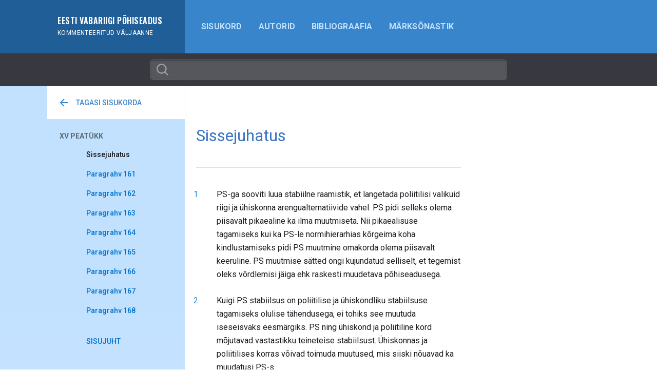

--- FILE ---
content_type: text/html; charset=UTF-8
request_url: https://pohiseadus.ee/sisu/3674
body_size: 9494
content:
<!doctype html>
<html lang="et">

<head>
<!-- Google Analytics -->
<script>
window.ga=window.ga||function(){(ga.q=ga.q||[]).push(arguments)};ga.l=+new Date;
ga('create', 'UA-36380561-1', 'auto');
ga('send', 'pageview');
</script>
<script async src='https://www.google-analytics.com/analytics.js'></script>
<!-- End Google Analytics -->

  <meta charset="utf-8">
  <meta http-equiv="X-UA-Compatible" content="IE=edge">
  <title>EESTI VABARIIGI PÕHISEADUS</title>
  <meta name="viewport" content="width=device-width, initial-scale=1, maximum-scale=1, user-scalable=no, shrink-to-fit=no"/>
  <meta name="description" content="Avaleht">



  <!-- Disable tap highlight on IE -->
  <meta name="msapplication-tap-highlight" content="no">

  <!-- Google Fonts -->
  <link href="https://fonts.googleapis.com/css?family=Oswald:500,600%7CRoboto:100,300,400,500,700&display=swap" rel="stylesheet">
  <link href="https://pohiseadus.ee/css/pohiseadus/main.262eebea26b69167bfe1.css" rel="stylesheet">
  <link href="https://pohiseadus.ee/css/pohiseadus/custom.css" rel="stylesheet">
</head>

<body>

<header class="main-header">
  <div class="container-lg h-100">
    <div class="main-header__inner">

      <a href="https://pohiseadus.ee" class="main-header__title-wrap">
        <h1 class="main-header__title">
          EESTI VABARIIGI PÕHISEADUS
          <span class="sr-only"> - </span>
          <span class="main-header__subtitle">KOMMENTEERITUD VÄLJAANNE</span>
        </h1>
      </a>

      <div class="main-header__right">
        <button id="mobile-nav-open" class="main-header__hamburger" type="button">
              <span class="hamburger">
                <span class="hamburger__inner"></span>
              </span>
        </button>

        <div class="main-header__scrollable">

          <nav class="nav-primary">
            <h2 class="sr-only">Peamenüü</h2>
            <ul class="main-menu">
              <li class="menu-item">
                <a href="#" class="menu-item__link open-side-menu">Sisukord</a>
              </li>
              <li class="menu-item ">
                <a href="https://pohiseadus.ee/autorid" class="menu-item__link">Autorid</a>
              </li>
              <li class="menu-item ">
                <a href="https://pohiseadus.ee/bibliograafia" class="menu-item__link">Bibliograafia</a>
              </li>
              <li class="menu-item ">
                <a href="https://pohiseadus.ee/votmesonad" class="menu-item__link">Märksõnastik</a>
              </li>
            </ul>
          </nav>

          
        </div>

      </div>

    </div>
  </div>

  <div id="mobile-nav" class="mobile-nav animated fadeInLeft d-none">
    <button id="mobile-nav-close" type="button" class="mobile-nav-close" aria-label="Sulge menüü">
      <span class="sr-only" aria-hidden="true">Sulge</span>
    </button>

    <nav class="mobile-nav-primary">
      <h2 class="sr-only">Mobiili peamenüü</h2>

      <ul class="mobile-main-menu">
        <li class="mobile-menu-item">
          <a href="https://pohiseadus.ee" class="mobile-menu-item__link">Avaleht</a>
        </li>
        <li class="mobile-menu-item">
          <a href="https://pohiseadus.ee/fullMenu" class="mobile-menu-item__link">Sisukord</a>
        </li>
        <li class="mobile-menu-item ">
          <a href="https://pohiseadus.ee/autorid" class="mobile-menu-item__link">Autorid</a>
        </li>
        <li class="mobile-menu-item ">
          <a href="https://pohiseadus.ee/bibliograafia" class="mobile-menu-item__link">Bibliograafia</a>
        </li>
        <li class="mobile-menu-item ">
          <a href="https://pohiseadus.ee/votmesonad" class="mobile-menu-item__link">Märksõnastik</a>
        </li>
      </ul>

      <ul class="mobile-secondary-menu">
	    <li class="mobile-menu-item">
          <a href="https://pohiseadus.ee/toimetuskolleegium" class="menu-item__link">Toimetuskolleegium</a>
        </li>
		

        <li class="mobile-menu-item">
          <a href="https://juridica.ee/index.php?show=private" target="_blank" class="mobile-menu-item__link">Privaatsustingimused</a>
        
		</li>
        <li class="mobile-menu-item">
          <a href="https://pohiseadus.ee/tingimused" class="mobile-menu-item__link">Kasutustingimused</a>
        </li>
        <li class="mobile-menu-item">
          <a href="https://www.just.ee" target="_blank" class="mobile-menu-item__link">Toetaja</a>
        
		</li>
              </ul>
    </nav>
  </div>
</header>
<div class="header-search">
  <button id="mobile-search-close" type="button" class="mobile-search-close" aria-label="Sulge otsing">
    <span class="sr-only" aria-hidden="true">Sulge otsing</span>
  </button>
  <div class="container">
    <div class="row">
      <div class="col-lg-8 col-xl-6 offset-lg-2 offset-xl-3">
        <form id="search-form" class="search-form" action="https://pohiseadus.ee/otsi">
          <div class="form-group form-group--search">
            <label for="search-input" class="form-control-label sr-only">Otsige</label>
            <input id="search-input" type="text" name="search" value="" class="form-control search-form__input" autocomplete="off">
            
          </div>
        </form>
      </div>
    </div>
  </div>
</div>


  <section class="page-section">
    <h2 class="sr-only">Sisukord</h2>
    <div id="left-sidebar" class="left-sidebar animated fadeInLeft d-none left-sidebar--static">
      <span class="left-sidebar__bg-extension"></span>
      <button id="side-menu-close" type="button" class="side-menu-close" aria-label="Sulge menüü">
        <span class="sr-only" aria-hidden="true">Sulge</span>
      </button>

            
        <div class="sidebar-step " data-nav="1"
             >
                    <nav class=" left-sidebar-nav  scrollable">
            <h2 class="sr-only">Külgriba</h2><!--1-->
            
            
            
                        <ul class=" sidebar-main-menu ">
                              <li
                  class=" sidebar-main-menu__item                                     ">
                  <a href="https://pohiseadus.ee/sisu/3465"
                     class=" sidebar-main-menu__link "
                     title="EESSÕNA"
                    
                  ><span></span>
                    
                    EESSÕNA
                    
                  </a>
                </li>
                              <li
                  class=" sidebar-main-menu__item                                     ">
                  <a href="https://pohiseadus.ee/sisu/3466"
                     class=" sidebar-main-menu__link "
                     title="SISSEJUHATUS"
                    
                  ><span></span>
                    
                    SISSEJUHATUS
                    
                  </a>
                </li>
                              <li
                  class=" sidebar-main-menu__item                                     ">
                  <a href="https://pohiseadus.ee/sisu/3467"
                     class=" sidebar-main-menu__link "
                     title="PREAMBUL"
                    
                  ><span></span>
                    
                    PREAMBUL
                    
                  </a>
                </li>
                              <li
                  class=" sidebar-main-menu__item                    has-child                   ">
                  <a href="https://pohiseadus.ee/sisu/3468"
                     class=" sidebar-main-menu__link "
                     title="I PEATÜKK"
                    
                  ><span></span>
                    
                    I PEATÜKK
                    
                  </a>
                </li>
                              <li
                  class=" sidebar-main-menu__item                    has-child                   ">
                  <a href="https://pohiseadus.ee/sisu/3477"
                     class=" sidebar-main-menu__link "
                     title="II PEATÜKK"
                    
                  ><span></span>
                    
                    II PEATÜKK
                    
                  </a>
                </li>
                              <li
                  class=" sidebar-main-menu__item                    has-child                   ">
                  <a href="https://pohiseadus.ee/sisu/3527"
                     class=" sidebar-main-menu__link "
                     title="III PEATÜKK"
                    
                  ><span></span>
                    
                    III PEATÜKK
                    
                  </a>
                </li>
                              <li
                  class=" sidebar-main-menu__item                    has-child                   ">
                  <a href="https://pohiseadus.ee/sisu/3531"
                     class=" sidebar-main-menu__link "
                     title="IV PEATÜKK"
                    
                  ><span></span>
                    
                    IV PEATÜKK
                    
                  </a>
                </li>
                              <li
                  class=" sidebar-main-menu__item                    has-child                   ">
                  <a href="https://pohiseadus.ee/sisu/3550"
                     class=" sidebar-main-menu__link "
                     title="V PEATÜKK"
                    
                  ><span></span>
                    
                    V PEATÜKK
                    
                  </a>
                </li>
                              <li
                  class=" sidebar-main-menu__item                    has-child                   ">
                  <a href="https://pohiseadus.ee/sisu/3560"
                     class=" sidebar-main-menu__link "
                     title="VI PEATÜKK"
                    
                  ><span></span>
                    
                    VI PEATÜKK
                    
                  </a>
                </li>
                              <li
                  class=" sidebar-main-menu__item                    has-child                   ">
                  <a href="https://pohiseadus.ee/sisu/3578"
                     class=" sidebar-main-menu__link "
                     title="VII PEATÜKK"
                    
                  ><span></span>
                    
                    VII PEATÜKK
                    
                  </a>
                </li>
                              <li
                  class=" sidebar-main-menu__item                    has-child                   ">
                  <a href="https://pohiseadus.ee/sisu/3588"
                     class=" sidebar-main-menu__link "
                     title="VIII PEATÜKK"
                    
                  ><span></span>
                    
                    VIII PEATÜKK
                    
                  </a>
                </li>
                              <li
                  class=" sidebar-main-menu__item                    has-child                   ">
                  <a href="https://pohiseadus.ee/sisu/3598"
                     class=" sidebar-main-menu__link "
                     title="IX PEATÜKK"
                    
                  ><span></span>
                    
                    IX PEATÜKK
                    
                  </a>
                </li>
                              <li
                  class=" sidebar-main-menu__item                    has-child                   ">
                  <a href="https://pohiseadus.ee/sisu/3603"
                     class=" sidebar-main-menu__link "
                     title="X PEATÜKK"
                    
                  ><span></span>
                    
                    X PEATÜKK
                    
                  </a>
                </li>
                              <li
                  class=" sidebar-main-menu__item                    has-child                   ">
                  <a href="https://pohiseadus.ee/sisu/3612"
                     class=" sidebar-main-menu__link "
                     title="XI PEATÜKK"
                    
                  ><span></span>
                    
                    XI PEATÜKK
                    
                  </a>
                </li>
                              <li
                  class=" sidebar-main-menu__item                    has-child                   ">
                  <a href="https://pohiseadus.ee/sisu/3620"
                     class=" sidebar-main-menu__link "
                     title="XII PEATÜKK"
                    
                  ><span></span>
                    
                    XII PEATÜKK
                    
                  </a>
                </li>
                              <li
                  class=" sidebar-main-menu__item                    has-child                   ">
                  <a href="https://pohiseadus.ee/sisu/3628"
                     class=" sidebar-main-menu__link "
                     title="XIII PEATÜKK"
                    
                  ><span></span>
                    
                    XIII PEATÜKK
                    
                  </a>
                </li>
                              <li
                  class=" sidebar-main-menu__item                    has-child                   ">
                  <a href="https://pohiseadus.ee/sisu/3638"
                     class=" sidebar-main-menu__link "
                     title="XIV PEATÜKK"
                    
                  ><span></span>
                    
                    XIV PEATÜKK
                    
                  </a>
                </li>
                              <li
                  class=" sidebar-main-menu__item                    has-child                   ">
                  <a href="https://pohiseadus.ee/sisu/3646"
                     class=" sidebar-main-menu__link "
                     title="XV PEATÜKK"
                    
                  ><span></span>
                    
                    XV PEATÜKK
                    
                  </a>
                </li>
                              <li
                  class=" sidebar-main-menu__item                    has-child                   ">
                  <a href="https://pohiseadus.ee/sisu/3655"
                     class=" sidebar-main-menu__link "
                     title="EESTI VABARIIGI PÕHISEADUSE RAKENDAMISE SEADUS"
                    
                  ><span></span>
                    
                    EESTI VABARIIGI PÕHISEADUSE RAKENDAMISE SEADUS
                    
                  </a>
                </li>
                              <li
                  class=" sidebar-main-menu__item                    has-child                   ">
                  <a href="https://pohiseadus.ee/sisu/3665"
                     class=" sidebar-main-menu__link "
                     title="EESTI VABARIIGI PÕHISEADUSE TÄIENDAMISE SEADUS"
                    
                  ><span></span>
                    
                    EESTI VABARIIGI PÕHISEADUSE TÄIENDAMISE SEADUS
                    
                  </a>
                </li>
                              <li
                  class=" sidebar-main-menu__item                                     ">
                  <a href="https://pohiseadus.ee/sisu/3670"
                     class=" sidebar-main-menu__link "
                     title="KASUTATUD LÜHENDID"
                    
                  ><span></span>
                    
                    KASUTATUD LÜHENDID
                    
                  </a>
                </li>
                              <li
                  class=" sidebar-main-menu__item                                     ">
                  <a href="https://pohiseadus.ee/sisu/3671"
                     class=" sidebar-main-menu__link "
                     title="RAHVUSVAHELISED LEPINGUD"
                    
                  ><span></span>
                    
                    RAHVUSVAHELISED LEPINGUD
                    
                  </a>
                </li>
                            <li class=" sidebar-main-menu__item ">
                <span><br></span>
              </li>
              <li class=" sidebar-main-menu__item " >
                <a href="https://pohiseadus.ee/fullMenu" class=" sidebar-main-menu__link "><span></span>SISUJUHT</a>
              </li>
            </ul>
          </nav>
        </div>
      
        <div class="sidebar-step " data-nav="3469"
             data-nav-parent="1" >
                      <a href="#" class="sidebar-step__btn-back" data-open-nav="1">
              <img src="https://pohiseadus.ee/images/pohiseadus/icon16__arrow-up--primary.svg" alt="Noole ikoon">
                              Tagasi sisukorda
                          </a>
                    <nav class=" sidebar-nav  scrollable">
            <h2 class="sr-only">Külgriba</h2><!--1-->
            
            
            
                          <h3 class="sidebar-nav__subtitle">I PEATÜKK</h3>
                        <ul class=" sidebar-menu ">
                              <li
                  class=" sidebar-menu__item                                     ">
                  <a href="https://pohiseadus.ee/sisu/3469"
                     class=" sidebar-menu__link "
                     title="ÜLDSÄTTED"
                    
                  ><span></span>
                    
                    ÜLDSÄTTED
                    
                  </a>
                </li>
                              <li
                  class=" sidebar-menu__item                                     ">
                  <a href="https://pohiseadus.ee/sisu/3470"
                     class=" sidebar-menu__link "
                     title="Paragrahv 1"
                    
                  ><span></span>
                    
                    Paragrahv 1
                    
                  </a>
                </li>
                              <li
                  class=" sidebar-menu__item                                     ">
                  <a href="https://pohiseadus.ee/sisu/3471"
                     class=" sidebar-menu__link "
                     title="Paragrahv 2"
                    
                  ><span></span>
                    
                    Paragrahv 2
                    
                  </a>
                </li>
                              <li
                  class=" sidebar-menu__item                                     ">
                  <a href="https://pohiseadus.ee/sisu/3472"
                     class=" sidebar-menu__link "
                     title="Paragrahv 3"
                    
                  ><span></span>
                    
                    Paragrahv 3
                    
                  </a>
                </li>
                              <li
                  class=" sidebar-menu__item                                     ">
                  <a href="https://pohiseadus.ee/sisu/3473"
                     class=" sidebar-menu__link "
                     title="Paragrahv 4"
                    
                  ><span></span>
                    
                    Paragrahv 4
                    
                  </a>
                </li>
                              <li
                  class=" sidebar-menu__item                                     ">
                  <a href="https://pohiseadus.ee/sisu/3474"
                     class=" sidebar-menu__link "
                     title="Paragrahv 5"
                    
                  ><span></span>
                    
                    Paragrahv 5
                    
                  </a>
                </li>
                              <li
                  class=" sidebar-menu__item                                     ">
                  <a href="https://pohiseadus.ee/sisu/3475"
                     class=" sidebar-menu__link "
                     title="Paragrahv 6"
                    
                  ><span></span>
                    
                    Paragrahv 6
                    
                  </a>
                </li>
                              <li
                  class=" sidebar-menu__item                                     ">
                  <a href="https://pohiseadus.ee/sisu/3476"
                     class=" sidebar-menu__link "
                     title="Paragrahv 7"
                    
                  ><span></span>
                    
                    Paragrahv 7
                    
                  </a>
                </li>
                            <li class=" sidebar-menu__item ">
                <span><br></span>
              </li>
              <li class=" sidebar-menu__item " >
                <a href="https://pohiseadus.ee/fullMenu" class=" sidebar-menu__link "><span></span>SISUJUHT</a>
              </li>
            </ul>
          </nav>
        </div>
      
        <div class="sidebar-step " data-nav="3478"
             data-nav-parent="1" >
                      <a href="#" class="sidebar-step__btn-back" data-open-nav="1">
              <img src="https://pohiseadus.ee/images/pohiseadus/icon16__arrow-up--primary.svg" alt="Noole ikoon">
                              Tagasi sisukorda
                          </a>
                    <nav class=" sidebar-nav  scrollable">
            <h2 class="sr-only">Külgriba</h2><!--1-->
            
            
            
                          <h3 class="sidebar-nav__subtitle">II PEATÜKK</h3>
                        <ul class=" sidebar-menu ">
                              <li
                  class=" sidebar-menu__item                                     ">
                  <a href="https://pohiseadus.ee/sisu/3478"
                     class=" sidebar-menu__link "
                     title="Sissejuhatus"
                    
                  ><span></span>
                    
                    Sissejuhatus
                    
                  </a>
                </li>
                              <li
                  class=" sidebar-menu__item                                     ">
                  <a href="https://pohiseadus.ee/sisu/3479"
                     class=" sidebar-menu__link "
                     title="Paragrahv 8"
                    
                  ><span></span>
                    
                    Paragrahv 8
                    
                  </a>
                </li>
                              <li
                  class=" sidebar-menu__item                                     ">
                  <a href="https://pohiseadus.ee/sisu/3480"
                     class=" sidebar-menu__link "
                     title="Paragrahv 9"
                    
                  ><span></span>
                    
                    Paragrahv 9
                    
                  </a>
                </li>
                              <li
                  class=" sidebar-menu__item                                     ">
                  <a href="https://pohiseadus.ee/sisu/3481"
                     class=" sidebar-menu__link "
                     title="Paragrahv 10"
                    
                  ><span></span>
                    
                    Paragrahv 10
                    
                  </a>
                </li>
                              <li
                  class=" sidebar-menu__item                                     ">
                  <a href="https://pohiseadus.ee/sisu/3482"
                     class=" sidebar-menu__link "
                     title="Paragrahv 11"
                    
                  ><span></span>
                    
                    Paragrahv 11
                    
                  </a>
                </li>
                              <li
                  class=" sidebar-menu__item                                     ">
                  <a href="https://pohiseadus.ee/sisu/3483"
                     class=" sidebar-menu__link "
                     title="Paragrahv 12"
                    
                  ><span></span>
                    
                    Paragrahv 12
                    
                  </a>
                </li>
                              <li
                  class=" sidebar-menu__item                                     ">
                  <a href="https://pohiseadus.ee/sisu/3484"
                     class=" sidebar-menu__link "
                     title="Paragrahv 13"
                    
                  ><span></span>
                    
                    Paragrahv 13
                    
                  </a>
                </li>
                              <li
                  class=" sidebar-menu__item                                     ">
                  <a href="https://pohiseadus.ee/sisu/3485"
                     class=" sidebar-menu__link "
                     title="Paragrahv 14"
                    
                  ><span></span>
                    
                    Paragrahv 14
                    
                  </a>
                </li>
                              <li
                  class=" sidebar-menu__item                                     ">
                  <a href="https://pohiseadus.ee/sisu/3486"
                     class=" sidebar-menu__link "
                     title="Paragrahv 15"
                    
                  ><span></span>
                    
                    Paragrahv 15
                    
                  </a>
                </li>
                              <li
                  class=" sidebar-menu__item                                     ">
                  <a href="https://pohiseadus.ee/sisu/3487"
                     class=" sidebar-menu__link "
                     title="Paragrahv 16"
                    
                  ><span></span>
                    
                    Paragrahv 16
                    
                  </a>
                </li>
                              <li
                  class=" sidebar-menu__item                                     ">
                  <a href="https://pohiseadus.ee/sisu/3488"
                     class=" sidebar-menu__link "
                     title="Paragrahv 17"
                    
                  ><span></span>
                    
                    Paragrahv 17
                    
                  </a>
                </li>
                              <li
                  class=" sidebar-menu__item                                     ">
                  <a href="https://pohiseadus.ee/sisu/3489"
                     class=" sidebar-menu__link "
                     title="Paragrahv 18"
                    
                  ><span></span>
                    
                    Paragrahv 18
                    
                  </a>
                </li>
                              <li
                  class=" sidebar-menu__item                                     ">
                  <a href="https://pohiseadus.ee/sisu/3490"
                     class=" sidebar-menu__link "
                     title="Paragrahv 19"
                    
                  ><span></span>
                    
                    Paragrahv 19
                    
                  </a>
                </li>
                              <li
                  class=" sidebar-menu__item                                     ">
                  <a href="https://pohiseadus.ee/sisu/3491"
                     class=" sidebar-menu__link "
                     title="Paragrahv 20"
                    
                  ><span></span>
                    
                    Paragrahv 20
                    
                  </a>
                </li>
                              <li
                  class=" sidebar-menu__item                                     ">
                  <a href="https://pohiseadus.ee/sisu/3492"
                     class=" sidebar-menu__link "
                     title="Paragrahv 21"
                    
                  ><span></span>
                    
                    Paragrahv 21
                    
                  </a>
                </li>
                              <li
                  class=" sidebar-menu__item                                     ">
                  <a href="https://pohiseadus.ee/sisu/3493"
                     class=" sidebar-menu__link "
                     title="Paragrahv 22"
                    
                  ><span></span>
                    
                    Paragrahv 22
                    
                  </a>
                </li>
                              <li
                  class=" sidebar-menu__item                                     ">
                  <a href="https://pohiseadus.ee/sisu/3494"
                     class=" sidebar-menu__link "
                     title="Paragrahv 23"
                    
                  ><span></span>
                    
                    Paragrahv 23
                    
                  </a>
                </li>
                              <li
                  class=" sidebar-menu__item                                     ">
                  <a href="https://pohiseadus.ee/sisu/3495"
                     class=" sidebar-menu__link "
                     title="Paragrahv 24"
                    
                  ><span></span>
                    
                    Paragrahv 24
                    
                  </a>
                </li>
                              <li
                  class=" sidebar-menu__item                                     ">
                  <a href="https://pohiseadus.ee/sisu/3496"
                     class=" sidebar-menu__link "
                     title="Paragrahv 25"
                    
                  ><span></span>
                    
                    Paragrahv 25
                    
                  </a>
                </li>
                              <li
                  class=" sidebar-menu__item                                     ">
                  <a href="https://pohiseadus.ee/sisu/3497"
                     class=" sidebar-menu__link "
                     title="Paragrahv 26"
                    
                  ><span></span>
                    
                    Paragrahv 26
                    
                  </a>
                </li>
                              <li
                  class=" sidebar-menu__item                                     ">
                  <a href="https://pohiseadus.ee/sisu/3498"
                     class=" sidebar-menu__link "
                     title="Paragrahv 27"
                    
                  ><span></span>
                    
                    Paragrahv 27
                    
                  </a>
                </li>
                              <li
                  class=" sidebar-menu__item                                     ">
                  <a href="https://pohiseadus.ee/sisu/3499"
                     class=" sidebar-menu__link "
                     title="Paragrahv 28"
                    
                  ><span></span>
                    
                    Paragrahv 28
                    
                  </a>
                </li>
                              <li
                  class=" sidebar-menu__item                                     ">
                  <a href="https://pohiseadus.ee/sisu/3500"
                     class=" sidebar-menu__link "
                     title="Paragrahv 29"
                    
                  ><span></span>
                    
                    Paragrahv 29
                    
                  </a>
                </li>
                              <li
                  class=" sidebar-menu__item                                     ">
                  <a href="https://pohiseadus.ee/sisu/3501"
                     class=" sidebar-menu__link "
                     title="Paragrahv 30"
                    
                  ><span></span>
                    
                    Paragrahv 30
                    
                  </a>
                </li>
                              <li
                  class=" sidebar-menu__item                                     ">
                  <a href="https://pohiseadus.ee/sisu/3502"
                     class=" sidebar-menu__link "
                     title="Paragrahv 31"
                    
                  ><span></span>
                    
                    Paragrahv 31
                    
                  </a>
                </li>
                              <li
                  class=" sidebar-menu__item                                     ">
                  <a href="https://pohiseadus.ee/sisu/3503"
                     class=" sidebar-menu__link "
                     title="Paragrahv 32"
                    
                  ><span></span>
                    
                    Paragrahv 32
                    
                  </a>
                </li>
                              <li
                  class=" sidebar-menu__item                                     ">
                  <a href="https://pohiseadus.ee/sisu/3504"
                     class=" sidebar-menu__link "
                     title="Paragrahv 33"
                    
                  ><span></span>
                    
                    Paragrahv 33
                    
                  </a>
                </li>
                              <li
                  class=" sidebar-menu__item                                     ">
                  <a href="https://pohiseadus.ee/sisu/3505"
                     class=" sidebar-menu__link "
                     title="Paragrahv 34"
                    
                  ><span></span>
                    
                    Paragrahv 34
                    
                  </a>
                </li>
                              <li
                  class=" sidebar-menu__item                                     ">
                  <a href="https://pohiseadus.ee/sisu/3506"
                     class=" sidebar-menu__link "
                     title="Paragrahv 35"
                    
                  ><span></span>
                    
                    Paragrahv 35
                    
                  </a>
                </li>
                              <li
                  class=" sidebar-menu__item                                     ">
                  <a href="https://pohiseadus.ee/sisu/3507"
                     class=" sidebar-menu__link "
                     title="Paragrahv 36"
                    
                  ><span></span>
                    
                    Paragrahv 36
                    
                  </a>
                </li>
                              <li
                  class=" sidebar-menu__item                                     ">
                  <a href="https://pohiseadus.ee/sisu/3508"
                     class=" sidebar-menu__link "
                     title="Paragrahv 37"
                    
                  ><span></span>
                    
                    Paragrahv 37
                    
                  </a>
                </li>
                              <li
                  class=" sidebar-menu__item                                     ">
                  <a href="https://pohiseadus.ee/sisu/3509"
                     class=" sidebar-menu__link "
                     title="Paragrahv 38"
                    
                  ><span></span>
                    
                    Paragrahv 38
                    
                  </a>
                </li>
                              <li
                  class=" sidebar-menu__item                                     ">
                  <a href="https://pohiseadus.ee/sisu/3510"
                     class=" sidebar-menu__link "
                     title="Paragrahv 39"
                    
                  ><span></span>
                    
                    Paragrahv 39
                    
                  </a>
                </li>
                              <li
                  class=" sidebar-menu__item                                     ">
                  <a href="https://pohiseadus.ee/sisu/3511"
                     class=" sidebar-menu__link "
                     title="Paragrahv 40"
                    
                  ><span></span>
                    
                    Paragrahv 40
                    
                  </a>
                </li>
                              <li
                  class=" sidebar-menu__item                                     ">
                  <a href="https://pohiseadus.ee/sisu/3512"
                     class=" sidebar-menu__link "
                     title="Paragrahv 41"
                    
                  ><span></span>
                    
                    Paragrahv 41
                    
                  </a>
                </li>
                              <li
                  class=" sidebar-menu__item                                     ">
                  <a href="https://pohiseadus.ee/sisu/3513"
                     class=" sidebar-menu__link "
                     title="Paragrahv 42"
                    
                  ><span></span>
                    
                    Paragrahv 42
                    
                  </a>
                </li>
                              <li
                  class=" sidebar-menu__item                                     ">
                  <a href="https://pohiseadus.ee/sisu/3514"
                     class=" sidebar-menu__link "
                     title="Paragrahv 43"
                    
                  ><span></span>
                    
                    Paragrahv 43
                    
                  </a>
                </li>
                              <li
                  class=" sidebar-menu__item                                     ">
                  <a href="https://pohiseadus.ee/sisu/3515"
                     class=" sidebar-menu__link "
                     title="Paragrahv 44"
                    
                  ><span></span>
                    
                    Paragrahv 44
                    
                  </a>
                </li>
                              <li
                  class=" sidebar-menu__item                                     ">
                  <a href="https://pohiseadus.ee/sisu/3516"
                     class=" sidebar-menu__link "
                     title="Paragrahv 45"
                    
                  ><span></span>
                    
                    Paragrahv 45
                    
                  </a>
                </li>
                              <li
                  class=" sidebar-menu__item                                     ">
                  <a href="https://pohiseadus.ee/sisu/3517"
                     class=" sidebar-menu__link "
                     title="Paragrahv 46"
                    
                  ><span></span>
                    
                    Paragrahv 46
                    
                  </a>
                </li>
                              <li
                  class=" sidebar-menu__item                                     ">
                  <a href="https://pohiseadus.ee/sisu/3518"
                     class=" sidebar-menu__link "
                     title="Paragrahv 47"
                    
                  ><span></span>
                    
                    Paragrahv 47
                    
                  </a>
                </li>
                              <li
                  class=" sidebar-menu__item                                     ">
                  <a href="https://pohiseadus.ee/sisu/3519"
                     class=" sidebar-menu__link "
                     title="Paragrahv 48"
                    
                  ><span></span>
                    
                    Paragrahv 48
                    
                  </a>
                </li>
                              <li
                  class=" sidebar-menu__item                                     ">
                  <a href="https://pohiseadus.ee/sisu/3520"
                     class=" sidebar-menu__link "
                     title="Paragrahv 49"
                    
                  ><span></span>
                    
                    Paragrahv 49
                    
                  </a>
                </li>
                              <li
                  class=" sidebar-menu__item                                     ">
                  <a href="https://pohiseadus.ee/sisu/3521"
                     class=" sidebar-menu__link "
                     title="Paragrahv 50"
                    
                  ><span></span>
                    
                    Paragrahv 50
                    
                  </a>
                </li>
                              <li
                  class=" sidebar-menu__item                                     ">
                  <a href="https://pohiseadus.ee/sisu/3522"
                     class=" sidebar-menu__link "
                     title="Paragrahv 51"
                    
                  ><span></span>
                    
                    Paragrahv 51
                    
                  </a>
                </li>
                              <li
                  class=" sidebar-menu__item                                     ">
                  <a href="https://pohiseadus.ee/sisu/3523"
                     class=" sidebar-menu__link "
                     title="Paragrahv 52"
                    
                  ><span></span>
                    
                    Paragrahv 52
                    
                  </a>
                </li>
                              <li
                  class=" sidebar-menu__item                                     ">
                  <a href="https://pohiseadus.ee/sisu/3524"
                     class=" sidebar-menu__link "
                     title="Paragrahv 53"
                    
                  ><span></span>
                    
                    Paragrahv 53
                    
                  </a>
                </li>
                              <li
                  class=" sidebar-menu__item                                     ">
                  <a href="https://pohiseadus.ee/sisu/3525"
                     class=" sidebar-menu__link "
                     title="Paragrahv 54"
                    
                  ><span></span>
                    
                    Paragrahv 54
                    
                  </a>
                </li>
                              <li
                  class=" sidebar-menu__item                                     ">
                  <a href="https://pohiseadus.ee/sisu/3526"
                     class=" sidebar-menu__link "
                     title="Paragrahv 55"
                    
                  ><span></span>
                    
                    Paragrahv 55
                    
                  </a>
                </li>
                            <li class=" sidebar-menu__item ">
                <span><br></span>
              </li>
              <li class=" sidebar-menu__item " >
                <a href="https://pohiseadus.ee/fullMenu" class=" sidebar-menu__link "><span></span>SISUJUHT</a>
              </li>
            </ul>
          </nav>
        </div>
      
        <div class="sidebar-step " data-nav="3528"
             data-nav-parent="1" >
                      <a href="#" class="sidebar-step__btn-back" data-open-nav="1">
              <img src="https://pohiseadus.ee/images/pohiseadus/icon16__arrow-up--primary.svg" alt="Noole ikoon">
                              Tagasi sisukorda
                          </a>
                    <nav class=" sidebar-nav  scrollable">
            <h2 class="sr-only">Külgriba</h2><!--1-->
            
            
            
                          <h3 class="sidebar-nav__subtitle">III PEATÜKK</h3>
                        <ul class=" sidebar-menu ">
                              <li
                  class=" sidebar-menu__item                                     ">
                  <a href="https://pohiseadus.ee/sisu/3675"
                     class=" sidebar-menu__link "
                     title="Sissejuhatus"
                    
                  ><span></span>
                    
                    Sissejuhatus
                    
                  </a>
                </li>
                              <li
                  class=" sidebar-menu__item                                     ">
                  <a href="https://pohiseadus.ee/sisu/3528"
                     class=" sidebar-menu__link "
                     title="Paragrahv 56"
                    
                  ><span></span>
                    
                    Paragrahv 56
                    
                  </a>
                </li>
                              <li
                  class=" sidebar-menu__item                                     ">
                  <a href="https://pohiseadus.ee/sisu/3529"
                     class=" sidebar-menu__link "
                     title="Paragrahv 57"
                    
                  ><span></span>
                    
                    Paragrahv 57
                    
                  </a>
                </li>
                              <li
                  class=" sidebar-menu__item                                     ">
                  <a href="https://pohiseadus.ee/sisu/3530"
                     class=" sidebar-menu__link "
                     title="Paragrahv 58"
                    
                  ><span></span>
                    
                    Paragrahv 58
                    
                  </a>
                </li>
                            <li class=" sidebar-menu__item ">
                <span><br></span>
              </li>
              <li class=" sidebar-menu__item " >
                <a href="https://pohiseadus.ee/fullMenu" class=" sidebar-menu__link "><span></span>SISUJUHT</a>
              </li>
            </ul>
          </nav>
        </div>
      
        <div class="sidebar-step " data-nav="3532"
             data-nav-parent="1" >
                      <a href="#" class="sidebar-step__btn-back" data-open-nav="1">
              <img src="https://pohiseadus.ee/images/pohiseadus/icon16__arrow-up--primary.svg" alt="Noole ikoon">
                              Tagasi sisukorda
                          </a>
                    <nav class=" sidebar-nav  scrollable">
            <h2 class="sr-only">Külgriba</h2><!--1-->
            
            
            
                          <h3 class="sidebar-nav__subtitle">IV PEATÜKK</h3>
                        <ul class=" sidebar-menu ">
                              <li
                  class=" sidebar-menu__item                                     ">
                  <a href="https://pohiseadus.ee/sisu/3676"
                     class=" sidebar-menu__link "
                     title="Sissejuhatus"
                    
                  ><span></span>
                    
                    Sissejuhatus
                    
                  </a>
                </li>
                              <li
                  class=" sidebar-menu__item                                     ">
                  <a href="https://pohiseadus.ee/sisu/3532"
                     class=" sidebar-menu__link "
                     title="Paragrahv 59"
                    
                  ><span></span>
                    
                    Paragrahv 59
                    
                  </a>
                </li>
                              <li
                  class=" sidebar-menu__item                                     ">
                  <a href="https://pohiseadus.ee/sisu/3533"
                     class=" sidebar-menu__link "
                     title="Paragrahv 60"
                    
                  ><span></span>
                    
                    Paragrahv 60
                    
                  </a>
                </li>
                              <li
                  class=" sidebar-menu__item                                     ">
                  <a href="https://pohiseadus.ee/sisu/3534"
                     class=" sidebar-menu__link "
                     title="Paragrahv 61"
                    
                  ><span></span>
                    
                    Paragrahv 61
                    
                  </a>
                </li>
                              <li
                  class=" sidebar-menu__item                                     ">
                  <a href="https://pohiseadus.ee/sisu/3535"
                     class=" sidebar-menu__link "
                     title="Paragrahv 62"
                    
                  ><span></span>
                    
                    Paragrahv 62
                    
                  </a>
                </li>
                              <li
                  class=" sidebar-menu__item                                     ">
                  <a href="https://pohiseadus.ee/sisu/3536"
                     class=" sidebar-menu__link "
                     title="Paragrahv 63"
                    
                  ><span></span>
                    
                    Paragrahv 63
                    
                  </a>
                </li>
                              <li
                  class=" sidebar-menu__item                                     ">
                  <a href="https://pohiseadus.ee/sisu/3537"
                     class=" sidebar-menu__link "
                     title="Paragrahv 64"
                    
                  ><span></span>
                    
                    Paragrahv 64
                    
                  </a>
                </li>
                              <li
                  class=" sidebar-menu__item                                     ">
                  <a href="https://pohiseadus.ee/sisu/3538"
                     class=" sidebar-menu__link "
                     title="Paragrahv 65"
                    
                  ><span></span>
                    
                    Paragrahv 65
                    
                  </a>
                </li>
                              <li
                  class=" sidebar-menu__item                                     ">
                  <a href="https://pohiseadus.ee/sisu/3539"
                     class=" sidebar-menu__link "
                     title="Paragrahv 66"
                    
                  ><span></span>
                    
                    Paragrahv 66
                    
                  </a>
                </li>
                              <li
                  class=" sidebar-menu__item                                     ">
                  <a href="https://pohiseadus.ee/sisu/3540"
                     class=" sidebar-menu__link "
                     title="Paragrahv 67"
                    
                  ><span></span>
                    
                    Paragrahv 67
                    
                  </a>
                </li>
                              <li
                  class=" sidebar-menu__item                                     ">
                  <a href="https://pohiseadus.ee/sisu/3541"
                     class=" sidebar-menu__link "
                     title="Paragrahv 68"
                    
                  ><span></span>
                    
                    Paragrahv 68
                    
                  </a>
                </li>
                              <li
                  class=" sidebar-menu__item                                     ">
                  <a href="https://pohiseadus.ee/sisu/3542"
                     class=" sidebar-menu__link "
                     title="Paragrahv 69"
                    
                  ><span></span>
                    
                    Paragrahv 69
                    
                  </a>
                </li>
                              <li
                  class=" sidebar-menu__item                                     ">
                  <a href="https://pohiseadus.ee/sisu/3543"
                     class=" sidebar-menu__link "
                     title="Paragrahv 70"
                    
                  ><span></span>
                    
                    Paragrahv 70
                    
                  </a>
                </li>
                              <li
                  class=" sidebar-menu__item                                     ">
                  <a href="https://pohiseadus.ee/sisu/3544"
                     class=" sidebar-menu__link "
                     title="Paragrahv 71"
                    
                  ><span></span>
                    
                    Paragrahv 71
                    
                  </a>
                </li>
                              <li
                  class=" sidebar-menu__item                                     ">
                  <a href="https://pohiseadus.ee/sisu/3545"
                     class=" sidebar-menu__link "
                     title="Paragrahv 72"
                    
                  ><span></span>
                    
                    Paragrahv 72
                    
                  </a>
                </li>
                              <li
                  class=" sidebar-menu__item                                     ">
                  <a href="https://pohiseadus.ee/sisu/3546"
                     class=" sidebar-menu__link "
                     title="Paragrahv 73"
                    
                  ><span></span>
                    
                    Paragrahv 73
                    
                  </a>
                </li>
                              <li
                  class=" sidebar-menu__item                                     ">
                  <a href="https://pohiseadus.ee/sisu/3547"
                     class=" sidebar-menu__link "
                     title="Paragrahv 74"
                    
                  ><span></span>
                    
                    Paragrahv 74
                    
                  </a>
                </li>
                              <li
                  class=" sidebar-menu__item                                     ">
                  <a href="https://pohiseadus.ee/sisu/3548"
                     class=" sidebar-menu__link "
                     title="Paragrahv 75"
                    
                  ><span></span>
                    
                    Paragrahv 75
                    
                  </a>
                </li>
                              <li
                  class=" sidebar-menu__item                                     ">
                  <a href="https://pohiseadus.ee/sisu/3549"
                     class=" sidebar-menu__link "
                     title="Paragrahv 76"
                    
                  ><span></span>
                    
                    Paragrahv 76
                    
                  </a>
                </li>
                            <li class=" sidebar-menu__item ">
                <span><br></span>
              </li>
              <li class=" sidebar-menu__item " >
                <a href="https://pohiseadus.ee/fullMenu" class=" sidebar-menu__link "><span></span>SISUJUHT</a>
              </li>
            </ul>
          </nav>
        </div>
      
        <div class="sidebar-step " data-nav="3551"
             data-nav-parent="1" >
                      <a href="#" class="sidebar-step__btn-back" data-open-nav="1">
              <img src="https://pohiseadus.ee/images/pohiseadus/icon16__arrow-up--primary.svg" alt="Noole ikoon">
                              Tagasi sisukorda
                          </a>
                    <nav class=" sidebar-nav  scrollable">
            <h2 class="sr-only">Külgriba</h2><!--1-->
            
            
            
                          <h3 class="sidebar-nav__subtitle">V PEATÜKK</h3>
                        <ul class=" sidebar-menu ">
                              <li
                  class=" sidebar-menu__item                                     ">
                  <a href="https://pohiseadus.ee/sisu/3551"
                     class=" sidebar-menu__link "
                     title="Paragrahv 77"
                    
                  ><span></span>
                    
                    Paragrahv 77
                    
                  </a>
                </li>
                              <li
                  class=" sidebar-menu__item                                     ">
                  <a href="https://pohiseadus.ee/sisu/3552"
                     class=" sidebar-menu__link "
                     title="Paragrahv 78"
                    
                  ><span></span>
                    
                    Paragrahv 78
                    
                  </a>
                </li>
                              <li
                  class=" sidebar-menu__item                                     ">
                  <a href="https://pohiseadus.ee/sisu/3553"
                     class=" sidebar-menu__link "
                     title="Paragrahv 79"
                    
                  ><span></span>
                    
                    Paragrahv 79
                    
                  </a>
                </li>
                              <li
                  class=" sidebar-menu__item                                     ">
                  <a href="https://pohiseadus.ee/sisu/3554"
                     class=" sidebar-menu__link "
                     title="Paragrahv 80"
                    
                  ><span></span>
                    
                    Paragrahv 80
                    
                  </a>
                </li>
                              <li
                  class=" sidebar-menu__item                                     ">
                  <a href="https://pohiseadus.ee/sisu/3555"
                     class=" sidebar-menu__link "
                     title="Paragrahv 81"
                    
                  ><span></span>
                    
                    Paragrahv 81
                    
                  </a>
                </li>
                              <li
                  class=" sidebar-menu__item                                     ">
                  <a href="https://pohiseadus.ee/sisu/3556"
                     class=" sidebar-menu__link "
                     title="Paragrahv 82"
                    
                  ><span></span>
                    
                    Paragrahv 82
                    
                  </a>
                </li>
                              <li
                  class=" sidebar-menu__item                                     ">
                  <a href="https://pohiseadus.ee/sisu/3557"
                     class=" sidebar-menu__link "
                     title="Paragrahv 83"
                    
                  ><span></span>
                    
                    Paragrahv 83
                    
                  </a>
                </li>
                              <li
                  class=" sidebar-menu__item                                     ">
                  <a href="https://pohiseadus.ee/sisu/3558"
                     class=" sidebar-menu__link "
                     title="Paragrahv 84"
                    
                  ><span></span>
                    
                    Paragrahv 84
                    
                  </a>
                </li>
                              <li
                  class=" sidebar-menu__item                                     ">
                  <a href="https://pohiseadus.ee/sisu/3559"
                     class=" sidebar-menu__link "
                     title="Paragrahv 85"
                    
                  ><span></span>
                    
                    Paragrahv 85
                    
                  </a>
                </li>
                            <li class=" sidebar-menu__item ">
                <span><br></span>
              </li>
              <li class=" sidebar-menu__item " >
                <a href="https://pohiseadus.ee/fullMenu" class=" sidebar-menu__link "><span></span>SISUJUHT</a>
              </li>
            </ul>
          </nav>
        </div>
      
        <div class="sidebar-step " data-nav="3561"
             data-nav-parent="1" >
                      <a href="#" class="sidebar-step__btn-back" data-open-nav="1">
              <img src="https://pohiseadus.ee/images/pohiseadus/icon16__arrow-up--primary.svg" alt="Noole ikoon">
                              Tagasi sisukorda
                          </a>
                    <nav class=" sidebar-nav  scrollable">
            <h2 class="sr-only">Külgriba</h2><!--1-->
            
            
            
                          <h3 class="sidebar-nav__subtitle">VI PEATÜKK</h3>
                        <ul class=" sidebar-menu ">
                              <li
                  class=" sidebar-menu__item                                     ">
                  <a href="https://pohiseadus.ee/sisu/3561"
                     class=" sidebar-menu__link "
                     title="Sissejuhatus"
                    
                  ><span></span>
                    
                    Sissejuhatus
                    
                  </a>
                </li>
                              <li
                  class=" sidebar-menu__item                                     ">
                  <a href="https://pohiseadus.ee/sisu/3562"
                     class=" sidebar-menu__link "
                     title="Paragrahv 86"
                    
                  ><span></span>
                    
                    Paragrahv 86
                    
                  </a>
                </li>
                              <li
                  class=" sidebar-menu__item                                     ">
                  <a href="https://pohiseadus.ee/sisu/3563"
                     class=" sidebar-menu__link "
                     title="Paragrahv 87"
                    
                  ><span></span>
                    
                    Paragrahv 87
                    
                  </a>
                </li>
                              <li
                  class=" sidebar-menu__item                                     ">
                  <a href="https://pohiseadus.ee/sisu/3564"
                     class=" sidebar-menu__link "
                     title="Paragrahv 88"
                    
                  ><span></span>
                    
                    Paragrahv 88
                    
                  </a>
                </li>
                              <li
                  class=" sidebar-menu__item                                     ">
                  <a href="https://pohiseadus.ee/sisu/3565"
                     class=" sidebar-menu__link "
                     title="Paragrahv 89"
                    
                  ><span></span>
                    
                    Paragrahv 89
                    
                  </a>
                </li>
                              <li
                  class=" sidebar-menu__item                                     ">
                  <a href="https://pohiseadus.ee/sisu/3566"
                     class=" sidebar-menu__link "
                     title="Paragrahv 90"
                    
                  ><span></span>
                    
                    Paragrahv 90
                    
                  </a>
                </li>
                              <li
                  class=" sidebar-menu__item                                     ">
                  <a href="https://pohiseadus.ee/sisu/3567"
                     class=" sidebar-menu__link "
                     title="Paragrahv 91"
                    
                  ><span></span>
                    
                    Paragrahv 91
                    
                  </a>
                </li>
                              <li
                  class=" sidebar-menu__item                                     ">
                  <a href="https://pohiseadus.ee/sisu/3568"
                     class=" sidebar-menu__link "
                     title="Paragrahv 92"
                    
                  ><span></span>
                    
                    Paragrahv 92
                    
                  </a>
                </li>
                              <li
                  class=" sidebar-menu__item                                     ">
                  <a href="https://pohiseadus.ee/sisu/3569"
                     class=" sidebar-menu__link "
                     title="Paragrahv 93"
                    
                  ><span></span>
                    
                    Paragrahv 93
                    
                  </a>
                </li>
                              <li
                  class=" sidebar-menu__item                                     ">
                  <a href="https://pohiseadus.ee/sisu/3570"
                     class=" sidebar-menu__link "
                     title="Paragrahv 94"
                    
                  ><span></span>
                    
                    Paragrahv 94
                    
                  </a>
                </li>
                              <li
                  class=" sidebar-menu__item                                     ">
                  <a href="https://pohiseadus.ee/sisu/3571"
                     class=" sidebar-menu__link "
                     title="Paragrahv 95"
                    
                  ><span></span>
                    
                    Paragrahv 95
                    
                  </a>
                </li>
                              <li
                  class=" sidebar-menu__item                                     ">
                  <a href="https://pohiseadus.ee/sisu/3572"
                     class=" sidebar-menu__link "
                     title="Paragrahv 96"
                    
                  ><span></span>
                    
                    Paragrahv 96
                    
                  </a>
                </li>
                              <li
                  class=" sidebar-menu__item                                     ">
                  <a href="https://pohiseadus.ee/sisu/3573"
                     class=" sidebar-menu__link "
                     title="Paragrahv 97"
                    
                  ><span></span>
                    
                    Paragrahv 97
                    
                  </a>
                </li>
                              <li
                  class=" sidebar-menu__item                                     ">
                  <a href="https://pohiseadus.ee/sisu/3574"
                     class=" sidebar-menu__link "
                     title="Paragrahv 98"
                    
                  ><span></span>
                    
                    Paragrahv 98
                    
                  </a>
                </li>
                              <li
                  class=" sidebar-menu__item                                     ">
                  <a href="https://pohiseadus.ee/sisu/3575"
                     class=" sidebar-menu__link "
                     title="Paragrahv 99"
                    
                  ><span></span>
                    
                    Paragrahv 99
                    
                  </a>
                </li>
                              <li
                  class=" sidebar-menu__item                                     ">
                  <a href="https://pohiseadus.ee/sisu/3576"
                     class=" sidebar-menu__link "
                     title="Paragrahv 100"
                    
                  ><span></span>
                    
                    Paragrahv 100
                    
                  </a>
                </li>
                              <li
                  class=" sidebar-menu__item                                     ">
                  <a href="https://pohiseadus.ee/sisu/3577"
                     class=" sidebar-menu__link "
                     title="Paragrahv 101"
                    
                  ><span></span>
                    
                    Paragrahv 101
                    
                  </a>
                </li>
                            <li class=" sidebar-menu__item ">
                <span><br></span>
              </li>
              <li class=" sidebar-menu__item " >
                <a href="https://pohiseadus.ee/fullMenu" class=" sidebar-menu__link "><span></span>SISUJUHT</a>
              </li>
            </ul>
          </nav>
        </div>
      
        <div class="sidebar-step " data-nav="3579"
             data-nav-parent="1" >
                      <a href="#" class="sidebar-step__btn-back" data-open-nav="1">
              <img src="https://pohiseadus.ee/images/pohiseadus/icon16__arrow-up--primary.svg" alt="Noole ikoon">
                              Tagasi sisukorda
                          </a>
                    <nav class=" sidebar-nav  scrollable">
            <h2 class="sr-only">Külgriba</h2><!--1-->
            
            
            
                          <h3 class="sidebar-nav__subtitle">VII PEATÜKK</h3>
                        <ul class=" sidebar-menu ">
                              <li
                  class=" sidebar-menu__item                                     ">
                  <a href="https://pohiseadus.ee/sisu/3579"
                     class=" sidebar-menu__link "
                     title="Paragrahv 102"
                    
                  ><span></span>
                    
                    Paragrahv 102
                    
                  </a>
                </li>
                              <li
                  class=" sidebar-menu__item                                     ">
                  <a href="https://pohiseadus.ee/sisu/3580"
                     class=" sidebar-menu__link "
                     title="Paragrahv 103"
                    
                  ><span></span>
                    
                    Paragrahv 103
                    
                  </a>
                </li>
                              <li
                  class=" sidebar-menu__item                                     ">
                  <a href="https://pohiseadus.ee/sisu/3581"
                     class=" sidebar-menu__link "
                     title="Paragrahv 104"
                    
                  ><span></span>
                    
                    Paragrahv 104
                    
                  </a>
                </li>
                              <li
                  class=" sidebar-menu__item                                     ">
                  <a href="https://pohiseadus.ee/sisu/3582"
                     class=" sidebar-menu__link "
                     title="Paragrahv 105"
                    
                  ><span></span>
                    
                    Paragrahv 105
                    
                  </a>
                </li>
                              <li
                  class=" sidebar-menu__item                                     ">
                  <a href="https://pohiseadus.ee/sisu/3583"
                     class=" sidebar-menu__link "
                     title="Paragrahv 106"
                    
                  ><span></span>
                    
                    Paragrahv 106
                    
                  </a>
                </li>
                              <li
                  class=" sidebar-menu__item                                     ">
                  <a href="https://pohiseadus.ee/sisu/3584"
                     class=" sidebar-menu__link "
                     title="Paragrahv 107"
                    
                  ><span></span>
                    
                    Paragrahv 107
                    
                  </a>
                </li>
                              <li
                  class=" sidebar-menu__item                                     ">
                  <a href="https://pohiseadus.ee/sisu/3585"
                     class=" sidebar-menu__link "
                     title="Paragrahv 108"
                    
                  ><span></span>
                    
                    Paragrahv 108
                    
                  </a>
                </li>
                              <li
                  class=" sidebar-menu__item                                     ">
                  <a href="https://pohiseadus.ee/sisu/3586"
                     class=" sidebar-menu__link "
                     title="Paragrahv 109"
                    
                  ><span></span>
                    
                    Paragrahv 109
                    
                  </a>
                </li>
                              <li
                  class=" sidebar-menu__item                                     ">
                  <a href="https://pohiseadus.ee/sisu/3587"
                     class=" sidebar-menu__link "
                     title="Paragrahv 110"
                    
                  ><span></span>
                    
                    Paragrahv 110
                    
                  </a>
                </li>
                            <li class=" sidebar-menu__item ">
                <span><br></span>
              </li>
              <li class=" sidebar-menu__item " >
                <a href="https://pohiseadus.ee/fullMenu" class=" sidebar-menu__link "><span></span>SISUJUHT</a>
              </li>
            </ul>
          </nav>
        </div>
      
        <div class="sidebar-step " data-nav="3589"
             data-nav-parent="1" >
                      <a href="#" class="sidebar-step__btn-back" data-open-nav="1">
              <img src="https://pohiseadus.ee/images/pohiseadus/icon16__arrow-up--primary.svg" alt="Noole ikoon">
                              Tagasi sisukorda
                          </a>
                    <nav class=" sidebar-nav  scrollable">
            <h2 class="sr-only">Külgriba</h2><!--1-->
            
            
            
                          <h3 class="sidebar-nav__subtitle">VIII PEATÜKK</h3>
                        <ul class=" sidebar-menu ">
                              <li
                  class=" sidebar-menu__item                                     ">
                  <a href="https://pohiseadus.ee/sisu/3677"
                     class=" sidebar-menu__link "
                     title="Sissejuhatus"
                    
                  ><span></span>
                    
                    Sissejuhatus
                    
                  </a>
                </li>
                              <li
                  class=" sidebar-menu__item                                     ">
                  <a href="https://pohiseadus.ee/sisu/3589"
                     class=" sidebar-menu__link "
                     title="Paragrahv 111"
                    
                  ><span></span>
                    
                    Paragrahv 111
                    
                  </a>
                </li>
                              <li
                  class=" sidebar-menu__item                                     ">
                  <a href="https://pohiseadus.ee/sisu/3590"
                     class=" sidebar-menu__link "
                     title="Paragrahv 112"
                    
                  ><span></span>
                    
                    Paragrahv 112
                    
                  </a>
                </li>
                              <li
                  class=" sidebar-menu__item                                     ">
                  <a href="https://pohiseadus.ee/sisu/3591"
                     class=" sidebar-menu__link "
                     title="Paragrahv 113"
                    
                  ><span></span>
                    
                    Paragrahv 113
                    
                  </a>
                </li>
                              <li
                  class=" sidebar-menu__item                                     ">
                  <a href="https://pohiseadus.ee/sisu/3592"
                     class=" sidebar-menu__link "
                     title="Paragrahv 114"
                    
                  ><span></span>
                    
                    Paragrahv 114
                    
                  </a>
                </li>
                              <li
                  class=" sidebar-menu__item                                     ">
                  <a href="https://pohiseadus.ee/sisu/3593"
                     class=" sidebar-menu__link "
                     title="Paragrahv 115"
                    
                  ><span></span>
                    
                    Paragrahv 115
                    
                  </a>
                </li>
                              <li
                  class=" sidebar-menu__item                                     ">
                  <a href="https://pohiseadus.ee/sisu/3594"
                     class=" sidebar-menu__link "
                     title="Paragrahv 116"
                    
                  ><span></span>
                    
                    Paragrahv 116
                    
                  </a>
                </li>
                              <li
                  class=" sidebar-menu__item                                     ">
                  <a href="https://pohiseadus.ee/sisu/3595"
                     class=" sidebar-menu__link "
                     title="Paragrahv 117"
                    
                  ><span></span>
                    
                    Paragrahv 117
                    
                  </a>
                </li>
                              <li
                  class=" sidebar-menu__item                                     ">
                  <a href="https://pohiseadus.ee/sisu/3596"
                     class=" sidebar-menu__link "
                     title="Paragrahv 118"
                    
                  ><span></span>
                    
                    Paragrahv 118
                    
                  </a>
                </li>
                              <li
                  class=" sidebar-menu__item                                     ">
                  <a href="https://pohiseadus.ee/sisu/3597"
                     class=" sidebar-menu__link "
                     title="Paragrahv 119"
                    
                  ><span></span>
                    
                    Paragrahv 119
                    
                  </a>
                </li>
                            <li class=" sidebar-menu__item ">
                <span><br></span>
              </li>
              <li class=" sidebar-menu__item " >
                <a href="https://pohiseadus.ee/fullMenu" class=" sidebar-menu__link "><span></span>SISUJUHT</a>
              </li>
            </ul>
          </nav>
        </div>
      
        <div class="sidebar-step " data-nav="3599"
             data-nav-parent="1" >
                      <a href="#" class="sidebar-step__btn-back" data-open-nav="1">
              <img src="https://pohiseadus.ee/images/pohiseadus/icon16__arrow-up--primary.svg" alt="Noole ikoon">
                              Tagasi sisukorda
                          </a>
                    <nav class=" sidebar-nav  scrollable">
            <h2 class="sr-only">Külgriba</h2><!--1-->
            
            
            
                          <h3 class="sidebar-nav__subtitle">IX PEATÜKK</h3>
                        <ul class=" sidebar-menu ">
                              <li
                  class=" sidebar-menu__item                                     ">
                  <a href="https://pohiseadus.ee/sisu/3678"
                     class=" sidebar-menu__link "
                     title="Sissejuhatus"
                    
                  ><span></span>
                    
                    Sissejuhatus
                    
                  </a>
                </li>
                              <li
                  class=" sidebar-menu__item                                     ">
                  <a href="https://pohiseadus.ee/sisu/3599"
                     class=" sidebar-menu__link "
                     title="Paragrahv 120"
                    
                  ><span></span>
                    
                    Paragrahv 120
                    
                  </a>
                </li>
                              <li
                  class=" sidebar-menu__item                                     ">
                  <a href="https://pohiseadus.ee/sisu/3600"
                     class=" sidebar-menu__link "
                     title="Paragrahv 121"
                    
                  ><span></span>
                    
                    Paragrahv 121
                    
                  </a>
                </li>
                              <li
                  class=" sidebar-menu__item                                     ">
                  <a href="https://pohiseadus.ee/sisu/3601"
                     class=" sidebar-menu__link "
                     title="Paragrahv 122"
                    
                  ><span></span>
                    
                    Paragrahv 122
                    
                  </a>
                </li>
                              <li
                  class=" sidebar-menu__item                                     ">
                  <a href="https://pohiseadus.ee/sisu/3602"
                     class=" sidebar-menu__link "
                     title="Paragrahv 123"
                    
                  ><span></span>
                    
                    Paragrahv 123
                    
                  </a>
                </li>
                            <li class=" sidebar-menu__item ">
                <span><br></span>
              </li>
              <li class=" sidebar-menu__item " >
                <a href="https://pohiseadus.ee/fullMenu" class=" sidebar-menu__link "><span></span>SISUJUHT</a>
              </li>
            </ul>
          </nav>
        </div>
      
        <div class="sidebar-step " data-nav="3604"
             data-nav-parent="1" >
                      <a href="#" class="sidebar-step__btn-back" data-open-nav="1">
              <img src="https://pohiseadus.ee/images/pohiseadus/icon16__arrow-up--primary.svg" alt="Noole ikoon">
                              Tagasi sisukorda
                          </a>
                    <nav class=" sidebar-nav  scrollable">
            <h2 class="sr-only">Külgriba</h2><!--1-->
            
            
            
                          <h3 class="sidebar-nav__subtitle">X PEATÜKK</h3>
                        <ul class=" sidebar-menu ">
                              <li
                  class=" sidebar-menu__item                                     ">
                  <a href="https://pohiseadus.ee/sisu/3604"
                     class=" sidebar-menu__link "
                     title="Paragrahv 124"
                    
                  ><span></span>
                    
                    Paragrahv 124
                    
                  </a>
                </li>
                              <li
                  class=" sidebar-menu__item                                     ">
                  <a href="https://pohiseadus.ee/sisu/3605"
                     class=" sidebar-menu__link "
                     title="Paragrahv 125"
                    
                  ><span></span>
                    
                    Paragrahv 125
                    
                  </a>
                </li>
                              <li
                  class=" sidebar-menu__item                                     ">
                  <a href="https://pohiseadus.ee/sisu/3606"
                     class=" sidebar-menu__link "
                     title="Paragrahv 126"
                    
                  ><span></span>
                    
                    Paragrahv 126
                    
                  </a>
                </li>
                              <li
                  class=" sidebar-menu__item                                     ">
                  <a href="https://pohiseadus.ee/sisu/3607"
                     class=" sidebar-menu__link "
                     title="Paragrahv 127"
                    
                  ><span></span>
                    
                    Paragrahv 127
                    
                  </a>
                </li>
                              <li
                  class=" sidebar-menu__item                                     ">
                  <a href="https://pohiseadus.ee/sisu/3608"
                     class=" sidebar-menu__link "
                     title="Paragrahv 128"
                    
                  ><span></span>
                    
                    Paragrahv 128
                    
                  </a>
                </li>
                              <li
                  class=" sidebar-menu__item                                     ">
                  <a href="https://pohiseadus.ee/sisu/3609"
                     class=" sidebar-menu__link "
                     title="Paragrahv 129"
                    
                  ><span></span>
                    
                    Paragrahv 129
                    
                  </a>
                </li>
                              <li
                  class=" sidebar-menu__item                                     ">
                  <a href="https://pohiseadus.ee/sisu/3610"
                     class=" sidebar-menu__link "
                     title="Paragrahv 130"
                    
                  ><span></span>
                    
                    Paragrahv 130
                    
                  </a>
                </li>
                              <li
                  class=" sidebar-menu__item                                     ">
                  <a href="https://pohiseadus.ee/sisu/3611"
                     class=" sidebar-menu__link "
                     title="Paragrahv 131"
                    
                  ><span></span>
                    
                    Paragrahv 131
                    
                  </a>
                </li>
                            <li class=" sidebar-menu__item ">
                <span><br></span>
              </li>
              <li class=" sidebar-menu__item " >
                <a href="https://pohiseadus.ee/fullMenu" class=" sidebar-menu__link "><span></span>SISUJUHT</a>
              </li>
            </ul>
          </nav>
        </div>
      
        <div class="sidebar-step " data-nav="3613"
             data-nav-parent="1" >
                      <a href="#" class="sidebar-step__btn-back" data-open-nav="1">
              <img src="https://pohiseadus.ee/images/pohiseadus/icon16__arrow-up--primary.svg" alt="Noole ikoon">
                              Tagasi sisukorda
                          </a>
                    <nav class=" sidebar-nav  scrollable">
            <h2 class="sr-only">Külgriba</h2><!--1-->
            
            
            
                          <h3 class="sidebar-nav__subtitle">XI PEATÜKK</h3>
                        <ul class=" sidebar-menu ">
                              <li
                  class=" sidebar-menu__item                                     ">
                  <a href="https://pohiseadus.ee/sisu/3679"
                     class=" sidebar-menu__link "
                     title="Sissejuhatus"
                    
                  ><span></span>
                    
                    Sissejuhatus
                    
                  </a>
                </li>
                              <li
                  class=" sidebar-menu__item                                     ">
                  <a href="https://pohiseadus.ee/sisu/3613"
                     class=" sidebar-menu__link "
                     title="Paragrahv 132"
                    
                  ><span></span>
                    
                    Paragrahv 132
                    
                  </a>
                </li>
                              <li
                  class=" sidebar-menu__item                                     ">
                  <a href="https://pohiseadus.ee/sisu/3614"
                     class=" sidebar-menu__link "
                     title="Paragrahv 133"
                    
                  ><span></span>
                    
                    Paragrahv 133
                    
                  </a>
                </li>
                              <li
                  class=" sidebar-menu__item                                     ">
                  <a href="https://pohiseadus.ee/sisu/3615"
                     class=" sidebar-menu__link "
                     title="Paragrahv 134"
                    
                  ><span></span>
                    
                    Paragrahv 134
                    
                  </a>
                </li>
                              <li
                  class=" sidebar-menu__item                                     ">
                  <a href="https://pohiseadus.ee/sisu/3616"
                     class=" sidebar-menu__link "
                     title="Paragrahv 135"
                    
                  ><span></span>
                    
                    Paragrahv 135
                    
                  </a>
                </li>
                              <li
                  class=" sidebar-menu__item                                     ">
                  <a href="https://pohiseadus.ee/sisu/3617"
                     class=" sidebar-menu__link "
                     title="Paragrahv 136"
                    
                  ><span></span>
                    
                    Paragrahv 136
                    
                  </a>
                </li>
                              <li
                  class=" sidebar-menu__item                                     ">
                  <a href="https://pohiseadus.ee/sisu/3618"
                     class=" sidebar-menu__link "
                     title="Paragrahv 137"
                    
                  ><span></span>
                    
                    Paragrahv 137
                    
                  </a>
                </li>
                              <li
                  class=" sidebar-menu__item                                     ">
                  <a href="https://pohiseadus.ee/sisu/3619"
                     class=" sidebar-menu__link "
                     title="Paragrahv 138"
                    
                  ><span></span>
                    
                    Paragrahv 138
                    
                  </a>
                </li>
                            <li class=" sidebar-menu__item ">
                <span><br></span>
              </li>
              <li class=" sidebar-menu__item " >
                <a href="https://pohiseadus.ee/fullMenu" class=" sidebar-menu__link "><span></span>SISUJUHT</a>
              </li>
            </ul>
          </nav>
        </div>
      
        <div class="sidebar-step " data-nav="3621"
             data-nav-parent="1" >
                      <a href="#" class="sidebar-step__btn-back" data-open-nav="1">
              <img src="https://pohiseadus.ee/images/pohiseadus/icon16__arrow-up--primary.svg" alt="Noole ikoon">
                              Tagasi sisukorda
                          </a>
                    <nav class=" sidebar-nav  scrollable">
            <h2 class="sr-only">Külgriba</h2><!--1-->
            
            
            
                          <h3 class="sidebar-nav__subtitle">XII PEATÜKK</h3>
                        <ul class=" sidebar-menu ">
                              <li
                  class=" sidebar-menu__item                                     ">
                  <a href="https://pohiseadus.ee/sisu/3621"
                     class=" sidebar-menu__link "
                     title="Paragrahv 139"
                    
                  ><span></span>
                    
                    Paragrahv 139
                    
                  </a>
                </li>
                              <li
                  class=" sidebar-menu__item                                     ">
                  <a href="https://pohiseadus.ee/sisu/3622"
                     class=" sidebar-menu__link "
                     title="Paragrahv 140"
                    
                  ><span></span>
                    
                    Paragrahv 140
                    
                  </a>
                </li>
                              <li
                  class=" sidebar-menu__item                                     ">
                  <a href="https://pohiseadus.ee/sisu/3623"
                     class=" sidebar-menu__link "
                     title="Paragrahv 141"
                    
                  ><span></span>
                    
                    Paragrahv 141
                    
                  </a>
                </li>
                              <li
                  class=" sidebar-menu__item                                     ">
                  <a href="https://pohiseadus.ee/sisu/3624"
                     class=" sidebar-menu__link "
                     title="Paragrahv 142"
                    
                  ><span></span>
                    
                    Paragrahv 142
                    
                  </a>
                </li>
                              <li
                  class=" sidebar-menu__item                                     ">
                  <a href="https://pohiseadus.ee/sisu/3625"
                     class=" sidebar-menu__link "
                     title="Paragrahv 143"
                    
                  ><span></span>
                    
                    Paragrahv 143
                    
                  </a>
                </li>
                              <li
                  class=" sidebar-menu__item                                     ">
                  <a href="https://pohiseadus.ee/sisu/3626"
                     class=" sidebar-menu__link "
                     title="Paragrahv 144"
                    
                  ><span></span>
                    
                    Paragrahv 144
                    
                  </a>
                </li>
                              <li
                  class=" sidebar-menu__item                                     ">
                  <a href="https://pohiseadus.ee/sisu/3627"
                     class=" sidebar-menu__link "
                     title="Paragrahv 145"
                    
                  ><span></span>
                    
                    Paragrahv 145
                    
                  </a>
                </li>
                            <li class=" sidebar-menu__item ">
                <span><br></span>
              </li>
              <li class=" sidebar-menu__item " >
                <a href="https://pohiseadus.ee/fullMenu" class=" sidebar-menu__link "><span></span>SISUJUHT</a>
              </li>
            </ul>
          </nav>
        </div>
      
        <div class="sidebar-step " data-nav="3629"
             data-nav-parent="1" >
                      <a href="#" class="sidebar-step__btn-back" data-open-nav="1">
              <img src="https://pohiseadus.ee/images/pohiseadus/icon16__arrow-up--primary.svg" alt="Noole ikoon">
                              Tagasi sisukorda
                          </a>
                    <nav class=" sidebar-nav  scrollable">
            <h2 class="sr-only">Külgriba</h2><!--1-->
            
            
            
                          <h3 class="sidebar-nav__subtitle">XIII PEATÜKK</h3>
                        <ul class=" sidebar-menu ">
                              <li
                  class=" sidebar-menu__item                                     ">
                  <a href="https://pohiseadus.ee/sisu/3629"
                     class=" sidebar-menu__link "
                     title="Sissejuhatus"
                    
                  ><span></span>
                    
                    Sissejuhatus
                    
                  </a>
                </li>
                              <li
                  class=" sidebar-menu__item                                     ">
                  <a href="https://pohiseadus.ee/sisu/3630"
                     class=" sidebar-menu__link "
                     title="Paragrahv 146"
                    
                  ><span></span>
                    
                    Paragrahv 146
                    
                  </a>
                </li>
                              <li
                  class=" sidebar-menu__item                                     ">
                  <a href="https://pohiseadus.ee/sisu/3631"
                     class=" sidebar-menu__link "
                     title="Paragrahv 147"
                    
                  ><span></span>
                    
                    Paragrahv 147
                    
                  </a>
                </li>
                              <li
                  class=" sidebar-menu__item                                     ">
                  <a href="https://pohiseadus.ee/sisu/3632"
                     class=" sidebar-menu__link "
                     title="Paragrahv 148"
                    
                  ><span></span>
                    
                    Paragrahv 148
                    
                  </a>
                </li>
                              <li
                  class=" sidebar-menu__item                                     ">
                  <a href="https://pohiseadus.ee/sisu/3633"
                     class=" sidebar-menu__link "
                     title="Paragrahv 149"
                    
                  ><span></span>
                    
                    Paragrahv 149
                    
                  </a>
                </li>
                              <li
                  class=" sidebar-menu__item                                     ">
                  <a href="https://pohiseadus.ee/sisu/3634"
                     class=" sidebar-menu__link "
                     title="Paragrahv 150"
                    
                  ><span></span>
                    
                    Paragrahv 150
                    
                  </a>
                </li>
                              <li
                  class=" sidebar-menu__item                                     ">
                  <a href="https://pohiseadus.ee/sisu/3635"
                     class=" sidebar-menu__link "
                     title="Paragrahv 151"
                    
                  ><span></span>
                    
                    Paragrahv 151
                    
                  </a>
                </li>
                              <li
                  class=" sidebar-menu__item                                     ">
                  <a href="https://pohiseadus.ee/sisu/3636"
                     class=" sidebar-menu__link "
                     title="Paragrahv 152"
                    
                  ><span></span>
                    
                    Paragrahv 152
                    
                  </a>
                </li>
                              <li
                  class=" sidebar-menu__item                                     ">
                  <a href="https://pohiseadus.ee/sisu/3637"
                     class=" sidebar-menu__link "
                     title="Paragrahv 153"
                    
                  ><span></span>
                    
                    Paragrahv 153
                    
                  </a>
                </li>
                            <li class=" sidebar-menu__item ">
                <span><br></span>
              </li>
              <li class=" sidebar-menu__item " >
                <a href="https://pohiseadus.ee/fullMenu" class=" sidebar-menu__link "><span></span>SISUJUHT</a>
              </li>
            </ul>
          </nav>
        </div>
      
        <div class="sidebar-step " data-nav="3639"
             data-nav-parent="1" >
                      <a href="#" class="sidebar-step__btn-back" data-open-nav="1">
              <img src="https://pohiseadus.ee/images/pohiseadus/icon16__arrow-up--primary.svg" alt="Noole ikoon">
                              Tagasi sisukorda
                          </a>
                    <nav class=" sidebar-nav  scrollable">
            <h2 class="sr-only">Külgriba</h2><!--1-->
            
            
            
                          <h3 class="sidebar-nav__subtitle">XIV PEATÜKK</h3>
                        <ul class=" sidebar-menu ">
                              <li
                  class=" sidebar-menu__item                                     ">
                  <a href="https://pohiseadus.ee/sisu/3672"
                     class=" sidebar-menu__link "
                     title="Sissejuhatus"
                    
                  ><span></span>
                    
                    Sissejuhatus
                    
                  </a>
                </li>
                              <li
                  class=" sidebar-menu__item                                     ">
                  <a href="https://pohiseadus.ee/sisu/3639"
                     class=" sidebar-menu__link "
                     title="Paragrahv 154"
                    
                  ><span></span>
                    
                    Paragrahv 154
                    
                  </a>
                </li>
                              <li
                  class=" sidebar-menu__item                                     ">
                  <a href="https://pohiseadus.ee/sisu/3640"
                     class=" sidebar-menu__link "
                     title="Paragrahv 155"
                    
                  ><span></span>
                    
                    Paragrahv 155
                    
                  </a>
                </li>
                              <li
                  class=" sidebar-menu__item                                     ">
                  <a href="https://pohiseadus.ee/sisu/3641"
                     class=" sidebar-menu__link "
                     title="Paragrahv 156"
                    
                  ><span></span>
                    
                    Paragrahv 156
                    
                  </a>
                </li>
                              <li
                  class=" sidebar-menu__item                                     ">
                  <a href="https://pohiseadus.ee/sisu/3642"
                     class=" sidebar-menu__link "
                     title="Paragrahv 157"
                    
                  ><span></span>
                    
                    Paragrahv 157
                    
                  </a>
                </li>
                              <li
                  class=" sidebar-menu__item                                     ">
                  <a href="https://pohiseadus.ee/sisu/3643"
                     class=" sidebar-menu__link "
                     title="Paragrahv 158"
                    
                  ><span></span>
                    
                    Paragrahv 158
                    
                  </a>
                </li>
                              <li
                  class=" sidebar-menu__item                                     ">
                  <a href="https://pohiseadus.ee/sisu/3644"
                     class=" sidebar-menu__link "
                     title="Paragrahv 159"
                    
                  ><span></span>
                    
                    Paragrahv 159
                    
                  </a>
                </li>
                              <li
                  class=" sidebar-menu__item                                     ">
                  <a href="https://pohiseadus.ee/sisu/3645"
                     class=" sidebar-menu__link "
                     title="Paragrahv 160"
                    
                  ><span></span>
                    
                    Paragrahv 160
                    
                  </a>
                </li>
                            <li class=" sidebar-menu__item ">
                <span><br></span>
              </li>
              <li class=" sidebar-menu__item " >
                <a href="https://pohiseadus.ee/fullMenu" class=" sidebar-menu__link "><span></span>SISUJUHT</a>
              </li>
            </ul>
          </nav>
        </div>
      
        <div class="sidebar-step  active " data-nav="3647"
             data-nav-parent="1" >
                      <a href="#" class="sidebar-step__btn-back" data-open-nav="1">
              <img src="https://pohiseadus.ee/images/pohiseadus/icon16__arrow-up--primary.svg" alt="Noole ikoon">
                              Tagasi sisukorda
                          </a>
                    <nav class=" sidebar-nav  scrollable">
            <h2 class="sr-only">Külgriba</h2><!--1-->
            
            
            
                          <h3 class="sidebar-nav__subtitle">XV PEATÜKK</h3>
                        <ul class=" sidebar-menu ">
                              <li
                  class=" sidebar-menu__item                                      active ">
                  <a href="https://pohiseadus.ee/sisu/3674"
                     class=" sidebar-menu__link "
                     title="Sissejuhatus"
                    
                  ><span></span>
                    
                    Sissejuhatus
                    
                  </a>
                </li>
                              <li
                  class=" sidebar-menu__item                                     ">
                  <a href="https://pohiseadus.ee/sisu/3647"
                     class=" sidebar-menu__link "
                     title="Paragrahv 161"
                    
                  ><span></span>
                    
                    Paragrahv 161
                    
                  </a>
                </li>
                              <li
                  class=" sidebar-menu__item                                     ">
                  <a href="https://pohiseadus.ee/sisu/3648"
                     class=" sidebar-menu__link "
                     title="Paragrahv 162"
                    
                  ><span></span>
                    
                    Paragrahv 162
                    
                  </a>
                </li>
                              <li
                  class=" sidebar-menu__item                                     ">
                  <a href="https://pohiseadus.ee/sisu/3649"
                     class=" sidebar-menu__link "
                     title="Paragrahv 163"
                    
                  ><span></span>
                    
                    Paragrahv 163
                    
                  </a>
                </li>
                              <li
                  class=" sidebar-menu__item                                     ">
                  <a href="https://pohiseadus.ee/sisu/3650"
                     class=" sidebar-menu__link "
                     title="Paragrahv 164"
                    
                  ><span></span>
                    
                    Paragrahv 164
                    
                  </a>
                </li>
                              <li
                  class=" sidebar-menu__item                                     ">
                  <a href="https://pohiseadus.ee/sisu/3651"
                     class=" sidebar-menu__link "
                     title="Paragrahv 165"
                    
                  ><span></span>
                    
                    Paragrahv 165
                    
                  </a>
                </li>
                              <li
                  class=" sidebar-menu__item                                     ">
                  <a href="https://pohiseadus.ee/sisu/3652"
                     class=" sidebar-menu__link "
                     title="Paragrahv 166"
                    
                  ><span></span>
                    
                    Paragrahv 166
                    
                  </a>
                </li>
                              <li
                  class=" sidebar-menu__item                                     ">
                  <a href="https://pohiseadus.ee/sisu/3653"
                     class=" sidebar-menu__link "
                     title="Paragrahv 167"
                    
                  ><span></span>
                    
                    Paragrahv 167
                    
                  </a>
                </li>
                              <li
                  class=" sidebar-menu__item                                     ">
                  <a href="https://pohiseadus.ee/sisu/3654"
                     class=" sidebar-menu__link "
                     title="Paragrahv 168"
                    
                  ><span></span>
                    
                    Paragrahv 168
                    
                  </a>
                </li>
                            <li class=" sidebar-menu__item ">
                <span><br></span>
              </li>
              <li class=" sidebar-menu__item " >
                <a href="https://pohiseadus.ee/fullMenu" class=" sidebar-menu__link "><span></span>SISUJUHT</a>
              </li>
            </ul>
          </nav>
        </div>
      
        <div class="sidebar-step " data-nav="3656"
             data-nav-parent="1" >
                      <a href="#" class="sidebar-step__btn-back" data-open-nav="1">
              <img src="https://pohiseadus.ee/images/pohiseadus/icon16__arrow-up--primary.svg" alt="Noole ikoon">
                              Tagasi sisukorda
                          </a>
                    <nav class=" sidebar-nav  scrollable">
            <h2 class="sr-only">Külgriba</h2><!--1-->
            
            
            
                          <h3 class="sidebar-nav__subtitle">EESTI VABARIIGI PÕHISEADUSE RAKENDAMISE SEADUS</h3>
                        <ul class=" sidebar-menu ">
                              <li
                  class=" sidebar-menu__item                                     ">
                  <a href="https://pohiseadus.ee/sisu/3656"
                     class=" sidebar-menu__link "
                     title="Paragrahv 1"
                    
                  ><span></span>
                    
                    Paragrahv 1
                    
                  </a>
                </li>
                              <li
                  class=" sidebar-menu__item                                     ">
                  <a href="https://pohiseadus.ee/sisu/3657"
                     class=" sidebar-menu__link "
                     title="Paragrahv 2"
                    
                  ><span></span>
                    
                    Paragrahv 2
                    
                  </a>
                </li>
                              <li
                  class=" sidebar-menu__item                                     ">
                  <a href="https://pohiseadus.ee/sisu/3658"
                     class=" sidebar-menu__link "
                     title="Paragrahv 3"
                    
                  ><span></span>
                    
                    Paragrahv 3
                    
                  </a>
                </li>
                              <li
                  class=" sidebar-menu__item                                     ">
                  <a href="https://pohiseadus.ee/sisu/3659"
                     class=" sidebar-menu__link "
                     title="Paragrahv 4"
                    
                  ><span></span>
                    
                    Paragrahv 4
                    
                  </a>
                </li>
                              <li
                  class=" sidebar-menu__item                                     ">
                  <a href="https://pohiseadus.ee/sisu/3660"
                     class=" sidebar-menu__link "
                     title="Paragrahv 5"
                    
                  ><span></span>
                    
                    Paragrahv 5
                    
                  </a>
                </li>
                              <li
                  class=" sidebar-menu__item                                     ">
                  <a href="https://pohiseadus.ee/sisu/3661"
                     class=" sidebar-menu__link "
                     title="Paragrahv 6"
                    
                  ><span></span>
                    
                    Paragrahv 6
                    
                  </a>
                </li>
                              <li
                  class=" sidebar-menu__item                                     ">
                  <a href="https://pohiseadus.ee/sisu/3662"
                     class=" sidebar-menu__link "
                     title="Paragrahv 7"
                    
                  ><span></span>
                    
                    Paragrahv 7
                    
                  </a>
                </li>
                              <li
                  class=" sidebar-menu__item                                     ">
                  <a href="https://pohiseadus.ee/sisu/3663"
                     class=" sidebar-menu__link "
                     title="Paragrahv 8"
                    
                  ><span></span>
                    
                    Paragrahv 8
                    
                  </a>
                </li>
                              <li
                  class=" sidebar-menu__item                                     ">
                  <a href="https://pohiseadus.ee/sisu/3664"
                     class=" sidebar-menu__link "
                     title="Paragrahv 9"
                    
                  ><span></span>
                    
                    Paragrahv 9
                    
                  </a>
                </li>
                            <li class=" sidebar-menu__item ">
                <span><br></span>
              </li>
              <li class=" sidebar-menu__item " >
                <a href="https://pohiseadus.ee/fullMenu" class=" sidebar-menu__link "><span></span>SISUJUHT</a>
              </li>
            </ul>
          </nav>
        </div>
      
        <div class="sidebar-step " data-nav="3666"
             data-nav-parent="1" >
                      <a href="#" class="sidebar-step__btn-back" data-open-nav="1">
              <img src="https://pohiseadus.ee/images/pohiseadus/icon16__arrow-up--primary.svg" alt="Noole ikoon">
                              Tagasi sisukorda
                          </a>
                    <nav class=" sidebar-nav  scrollable">
            <h2 class="sr-only">Külgriba</h2><!--1-->
            
            
            
                          <h3 class="sidebar-nav__subtitle">EESTI VABARIIGI PÕHISEADUSE TÄIENDAMISE SEADUS</h3>
                        <ul class=" sidebar-menu ">
                              <li
                  class=" sidebar-menu__item                                     ">
                  <a href="https://pohiseadus.ee/sisu/3673"
                     class=" sidebar-menu__link "
                     title="Sissejuhatus"
                    
                  ><span></span>
                    
                    Sissejuhatus
                    
                  </a>
                </li>
                              <li
                  class=" sidebar-menu__item                                     ">
                  <a href="https://pohiseadus.ee/sisu/3666"
                     class=" sidebar-menu__link "
                     title="Paragrahv 1"
                    
                  ><span></span>
                    
                    Paragrahv 1
                    
                  </a>
                </li>
                              <li
                  class=" sidebar-menu__item                                     ">
                  <a href="https://pohiseadus.ee/sisu/3667"
                     class=" sidebar-menu__link "
                     title="Paragrahv 2"
                    
                  ><span></span>
                    
                    Paragrahv 2
                    
                  </a>
                </li>
                              <li
                  class=" sidebar-menu__item                                     ">
                  <a href="https://pohiseadus.ee/sisu/3668"
                     class=" sidebar-menu__link "
                     title="Paragrahv 3"
                    
                  ><span></span>
                    
                    Paragrahv 3
                    
                  </a>
                </li>
                              <li
                  class=" sidebar-menu__item                                     ">
                  <a href="https://pohiseadus.ee/sisu/3669"
                     class=" sidebar-menu__link "
                     title="Paragrahv 4"
                    
                  ><span></span>
                    
                    Paragrahv 4
                    
                  </a>
                </li>
                            <li class=" sidebar-menu__item ">
                <span><br></span>
              </li>
              <li class=" sidebar-menu__item " >
                <a href="https://pohiseadus.ee/fullMenu" class=" sidebar-menu__link "><span></span>SISUJUHT</a>
              </li>
            </ul>
          </nav>
        </div>
          </div>

    <div class="container">
      <div class="row">
        <div class="col-lg-6 offset-lg-3">
          <h2>
                          <span class="font-weight-normal font-family-base">Sissejuhatus</span>
              <br/>
              
                      </h2>
          <strong>
            
          </strong>

          <hr>
          

          <div class="result-item">
            <ul>
                                                <li class="nobullet">
                    <a name="c1" class="display_number">1</a> <p> PS-ga sooviti luua stabiilne raamistik, et langetada poliitilisi valikuid riigi ja ühiskonna arengualternatiivide vahel. PS pidi selleks olema piisavalt pikaealine ka ilma muutmiseta. Nii pikaealisuse tagamiseks kui ka PS-le normihierarhias kõrgeima koha kindlustamiseks pidi PS muutmine omakorda olema piisavalt keeruline. PS muutmise sätted ongi kujundatud selliselt, et tegemist oleks võrdlemisi jäiga ehk raskesti muudetava põhiseadusega. </p>
                     
                  </li>
                                <br/>
                
                                                <li class="nobullet">
                    <a name="c2" class="display_number">2</a> <p> Kuigi PS stabiilsus on poliitilise ja ühiskondliku stabiilsuse tagamiseks olulise tähendusega, ei tohiks see muutuda iseseisvaks eesmärgiks. PS ning ühiskond ja poliitiline kord mõjutavad vastastikku teineteise stabiilsust. Ühiskonnas ja poliitilises korras võivad toimuda muutused, mis siiski nõuavad ka muudatusi PS-s.</p>
                     
                  </li>
                                <br/>
                
                                                <li class="nobullet">
                    <a name="c3" class="display_number">3</a> <p> PS muutmisena siinse peatüki tähenduses tuleb mõista PS ja PSTS teksti ümberkujundamist ehk täiendamist, asendamist või väljajätmist PS-s sätestatud menetluskorda järgides.</p>
                     
                  </li>
                                <br/>
                
                                                <li class="nobullet">
                    <a name="c4" class="display_number">4</a> <p> PS ei muutu paraku ainult siis, kui PS teksti kujundatakse ümber selleks kehtestatud menetlust järgides. Kuna PS teksti on võrdlemisi keeruline ümber teha, kuid samas on PS-ga loodud põhiseaduslikkuse kohtuliku järelevalve süsteem, siis muutub PS ka tekstile kohtutes antud tõlgenduste kaudu. Samuti muutub PS seda rakendavate poliitiliste organite poolt nende praktikas antud tõlgenduste kaudu. Mõned nõnda tekkinud lahendustest (mis kinnitatakse enamasti õigustloovates aktides) saavad hiljem kinnituse ka kohtuliku tõlgenduse abil (nt Riigikontrolli pädevuse laiendamine, vt <a href="https://www.riigikohus.ee/lahendid?asjaNr=3-4-1-17-08">RKPJKo 19.03.2009, 3-4-1-17-08</a>). Mõned sellistest lahendustest tunnistatakse aga Riigikohtus põhiseaduslikkuse järelevalve menetluses põhiseadusvastaseks (nt PS § 75 muutmise katse, <a href="https://www.riigikohus.ee/et/lahendid?asjaNr=3-4-1-18-08">RKÜKo 23.02.2009, 3-4-1-18-08</a>). Mõned niisugustest lahendustest ei jõua kohtu ette hindamiseks ning omandavad vaikimisi põhiseaduspärase staatuse (nt õiguskantsleri ombudsmanipädevus kohaliku omavalitsuse üksuse asutuste üle (ÕKS § 19), KOV õigus algatada põhiseaduslikkuse järelevalve menetlus Riigikohtus (PSJKS § 7). PS muutmine teksti muutmata kas tõlgenduse teel või praktika kaudu ei saa enamasti sündida poliitilise ja asjatundjate konsensuseta vaidlusaluse lahenduse vajalikkuses ja põhimõttelises sobivuses Eesti põhikorda. Niisugune konsensus võib mõjutada ka kohut selle üle otsustamisel, kas valitud lahendus tuleks lugeda põhiseadusega kooskõlas või vastuolus olevaks või kas selle küsimuse esitamine on üldse põhjendatud. Üldiselt paistab, et põhiseaduse teksti ümberkujundamise vältimiseks ollakse põhiseaduse tõlgendamisel vahel lihtõiguse kontekstist paindlikumad põhimõttega, et kirjapandud normitekst on juriidilise tõlgenduse piiriks.</p>
                     
                  </li>
                                <br/>
                
                                                <li class="nobullet">
                    <a name="c5" class="display_number">5</a> <p> PS võib muuta, tehes muudatusi kogu teksti ulatustes või tehes üksikmuudatusi, mis puudutavad kindlat valdkonda. Eesti PS on seni muudetud üksikmuudatustena. Samas on korduvalt tehtud ettepanekuid ka kogu PS teksti ulatuslikuks, kuid siiski mitte põhikorda tervikuna muutvaks muutmiseks (vt <a href="https://www.just.ee/et/eesti-vabariigi-pohiseaduse-juriidilise-ekspertiisi-komisjoni-lopparuanne">Eesti Vabariigi põhiseaduse ekspertiisikomisjoni lõpparuanne</a> (1998); <a href="https://rito.riigikogu.ee/eelmised-numbrid/nr-22/miks-pohiseadus-vajab-korrastamist/">R. Maruste. Miks põhiseadus vajab korrastamist. Riigikogu Toimetised 22, 2010</a>; <a href="https://www.just.ee/sites/www.just.ee/files/pohiseaduse_asjatundjate_kogu_tegevusaruanne_2018.pdf">Põhiseaduse asjatundjate kogu tegevuse aruanne</a> (2018)). Kui põhikord tervikuna ulatuslikke muudatusi ei vaja, siis oleks muu seas ka avaliku arutelu hajumise vältimiseks hea keskenduda PS muutmisele üksikuid teemasid puudutavate muudatuste teel.</p>
                     
                  </li>
                                <br/>
                
                                                <li class="nobullet">
                    <a name="c6" class="display_number">6</a> <p> PS muutmiseks on tehtud arvukaid ettepanekuid, mis sageli näivad olevat kantud pigem mõne teema või isiku upitamise soovist kui siirast ja läbimõeldud PS parendamise soovist. PS muutmise eelnõu algatamiseni on ettepanekuist jõudnud 25. Neist omakorda on formaalse muudatuseni jõudnud vaid viis algatust (KOV volikogu valimine neljaks aastaks, PS täiendamine seoses EL-ga liitumisega, eesti keele kaitse sätestamine preambulis, riigikaitse juhtimise korrastamine, valimisea langetamine kohaliku omavalitsuse volikogu valimistel).</p>
                     
                  </li>
                                <br/>
                
                                                <li class="nobullet">
                    <a name="c7" class="display_number">7</a> <p> Ulatuslikema mõjuga neist muudatusest on EL-ga ühinemisest tingitu (vt PSTS komm-d). EL-ga ühinemise riigiõiguslikuks heakskiitmiseks kaaluti kaht põhimõttelist lahendust: PS põhiteksti ühinemisest tingitud muudatuste ja täienduste tegemist või PS põhiteksti muutmata jätmist ja sellele EL-ga ühinemist võimaldava eraldiseisva akti lisamist. Valituks osutus teine variant. PSTS heakskiitmisega muudeti oluliselt põhiseaduse kohaldamise tingimusi Eesti EL kuulumise ajaks, kuid mitte PS põhiteksti ennast. Riigikohtu sõnutsi tuleb PS teksti edaspidi lugeda alati koos PSTS-ga (<a href="https://www.riigikohus.ee/et/lahendid?asjaNr=3-4-1-3-06">RKPJKa 11.05.2006, 3-4-1-3-06</a>). Seda tõlgendust kasutades on Riigikohus PSTS toel leidnud PS § 3 lg 1 ja peatüki „Rahvas“kohta, et neisse tuleb teksti mõttes „juurde kirjutada“ (<a href="https://www.riigikohus.ee/lahendid?asjaNr=3-4-1-33-09">RKÜKo 01.07.2010, 3-4-1-33-09</a>, p-d 39 ja 40). Lisaks on Riigikohus leidnud, et tulenevalt toimunud muutusest saab PS tekstist kohaldada seda osa, mis ei ole EL õigusega vastuolus ning et peatub nende põhiseaduse sätete toime, mis ei ole kooskõlas EL õigusega (<a href="https://www.riigikohus.ee/et/lahendid?asjaNr=3-4-1-3-06">RKPJKa 11.05.2006, 3-4-1-3-06</a>). Sellele tõlgendusele tuginedes on Riigikohus leidnud, et kohaldada ei ole võimalik PS § 111 (<a href="https://www.riigikohus.ee/et/lahendid?asjaNr=3-4-1-3-06">RKPJKa 11.05.2006, 3-4-1-3-06</a>, p 18), teatud juhtudel ka PS § 152 lg 2 (<a href="https://www.riigikohus.ee/et/lahendid?asjaNr=3-4-1-5-08">RKPJKm 26.06.2008, 3-4-1-5-08</a>, p 30). Sisuliselt tähendab see nende sätete mittekohaldatavaks muutmist EL-i kuulumise ajaks. Sätted küll kehtivad edasi, kuid võimalus nende kohaldamiseks on peatunud. Nii PSTS kui seda puudutava Riigikohtu praktika kriitika põhineb peamiselt väitel, et enam ei ole selge, milliseid PS sätteid on muudetud ja milliseid sätteid ei saa EL-i kuulumise ajal kohaldada.</p>
                     
                  </li>
                                <br/>
                
                                                <li class="nobullet">
                    <a name="c8" class="display_number">8</a> <p> Euroopa Liidu edasine sügavam lõimumine ja sellega kaasnev pädevuste delegeerimine EL-le võib teadmata tulevikus ja ebamäärastel tingimustel tuua taas kaasa vajaduse põhiseadust muuta või täiendada. Nimelt otsustas Riigikohus, et PSTS ei ole volituseks legitimeerida Euroopa Liidu lõimumisprotsessi ega piiramatult delegeerida Eesti pädevust Euroopa Liidule (vt selle kohta <a href="https://www.riigikohus.ee/et/lahendid/?asjaNr=3-4-1-6-12">RKÜKo 12.07.2012, 3-4-1-6-12</a>, p-d 222 ja 223).</p>
                     
                  </li>
                                <br/>
                
                                                <li class="nobullet">
                    <a name="c9" class="display_number">9</a> <p> Kommentaaride kirjutamise ajal oli avalikkuses mingil määral endiselt õhus ettepanek taastada PS-s 1920. aasta ja 1933. aasta põhiseaduste eeskujul rahvaalgatuse võimalus (mis eeldab rohkete PS sätete muutmist ja sisu poolest ka nende muudatuste tegemist rahvahääletusel) ning defineerida põhiseaduses abielu mõiste mehe ja naise liiduna. PS ulatuslikuma muutmise küsimuses aga paistab poliitiline ja õigusteaduslik üksmeel ning avalik arvamus olevat koondunud seisukoha ümber, et niisugust muutmist PS ei vaja.</p>
                     
                  </li>
                                <br/>
                
                          </ul>
          </div>
                      
            <hr>
            <h3 class="text-black"> Autor </h3>
            <p>
                             <a
                href="https://pohiseadus.ee/autorid#aid25">Tim Kolk</a>			</p>
                     
            
           

          
          <br/>

          
            <div class="navibac">
              <a href="https://pohiseadus.ee/sisu/3645" class="navi-step__btn-back"><img src="https://pohiseadus.ee/images/pohiseadus/icon16__arrow-up--primary.svg"
                                                                                                                   alt="Paragrahv 160">Eelmine</a>
            </div>
                                                    <div class="navifor">
              <a href="https://pohiseadus.ee/sisu/3647" class="navi-step__btn-next">Järgmine<img src="https://pohiseadus.ee/images/pohiseadus/icon16__arrow-up--primary.svg"
                                                                                                                           alt="Paragrahv 161"> </a>
            </div>


          
          
          
        </div>
      </div>
    </div>
  </section>


<footer class="footer">
  <h2 class="sr-only">Jalus</h2>
  <div class="footer__action-buttons">
    <button id="footer-to-top-btn" type="button" class="footer-to-top-btn" aria-label="Liigu ülesse">
      <span class="sr-only" aria-hidden="true">Liigu ülesse</span>
    </button>
    <button id="footer-search-btn" type="button" class="footer-search-btn" aria-label="Ava otsing">
      <span class="sr-only" aria-hidden="true">Ava otsing</span>
    </button>
  </div>
  <div class="container">
    <div class="row">
      <div class="col-md-6 col-lg-3">
        <div class="footer__brand">
          <h3 class="footer__title">
            EESTI VABARIIGI PÕHISEADUS
            <span class="sr-only"> - </span>
            <span class="footer__subtitle">KOMMENTEERITUD VÄLJAANNE
</span>
          </h3>
          <p class="font-weight-light mt-1">2020</p>
          <p class="mb-0">
            ISBN 978-9985-870-51-8
            <br/>
            
          </p>
        </div>
      </div>
        <div class="col-md-6 col-lg-3">
          <div class="footer__downloads-wrap">
              <p class="small">Digitaalteavik
			  
              <div class="footer__downloads">
                
                <a href="https://pohiseadus.ee/public/PSkomm2020.pdf" target="_blank" class="ml-1">
                  <img src="https://pohiseadus.ee/images/pohiseadus/icon__pdf.svg" alt="PDF ikoon">
                </a>
              </div>
          </div>
        </div>
      
         
      <div class="col-md-6 col-lg-3">
          <div class="footer__button">
            <a href="https://iuridicum.ee/ps-kommentaaride-tellimine" target="_blank" class="btn btn-outline-light btn--medium d-md-block">Paberväljaanne</a>
          </div>
        <div class="footer__button">
          <a href="https://www.just.ee" target="_blank" class="btn btn-outline-light btn--medium d-md-block">Toetaja</a>
        
		</div>
    
      </div>
      <div class="col-md-6 col-lg-3">
        <nav class="nav-footer">
          <h3 class="sr-only">Jaluse menüü</h3>
          <ul class="footer-menu">
            <li class="menu-item">
              <a href="https://pohiseadus.ee/toimetuskolleegium" class="menu-item__link">Toimetuskolleegium</a>
            </li>	
            <li class="menu-item">
              <a href="https://juridica.ee/index.php?show=private" target="_blank" class="menu-item__link">Privaatsustingimused</a>
            
			</li>
            <li class="menu-item">
              <a href="https://pohiseadus.ee/tingimused" class="menu-item__link">Kasutustingimused</a>
            </li>
          </ul>
        </nav>
      </div>
    </div>
  </div>
</footer>



<script type="text/javascript" src="https://pohiseadus.ee/js/pohiseadus/main.262eebea26b69167bfe1.js"></script>

</body>

</html>


--- FILE ---
content_type: text/css
request_url: https://pohiseadus.ee/css/pohiseadus/main.262eebea26b69167bfe1.css
body_size: 37831
content:
body.compensate-for-scrollbar{overflow:hidden}.fancybox-active{height:auto}.fancybox-is-hidden{left:-9999px;margin:0;position:absolute!important;top:-9999px;visibility:hidden}.fancybox-container{-webkit-backface-visibility:hidden;height:100%;left:0;outline:none;position:fixed;-webkit-tap-highlight-color:transparent;top:0;-ms-touch-action:manipulation;touch-action:manipulation;transform:translateZ(0);width:100%;z-index:99992}.fancybox-container *{box-sizing:border-box}.fancybox-bg,.fancybox-inner,.fancybox-outer,.fancybox-stage{bottom:0;left:0;position:absolute;right:0;top:0}.fancybox-outer{-webkit-overflow-scrolling:touch;overflow-y:auto}.fancybox-bg{background:#1e1e1e;opacity:0;transition-duration:inherit;transition-property:opacity;transition-timing-function:cubic-bezier(.47,0,.74,.71)}.fancybox-is-open .fancybox-bg{opacity:.9;transition-timing-function:cubic-bezier(.22,.61,.36,1)}.fancybox-caption,.fancybox-infobar,.fancybox-navigation .fancybox-button,.fancybox-toolbar{direction:ltr;opacity:0;position:absolute;transition:opacity .25s ease,visibility 0s ease .25s;visibility:hidden;z-index:99997}.fancybox-show-caption .fancybox-caption,.fancybox-show-infobar .fancybox-infobar,.fancybox-show-nav .fancybox-navigation .fancybox-button,.fancybox-show-toolbar .fancybox-toolbar{opacity:1;transition:opacity .25s ease 0s,visibility 0s ease 0s;visibility:visible}.fancybox-infobar{color:#ccc;font-size:13px;-webkit-font-smoothing:subpixel-antialiased;height:44px;left:0;line-height:44px;min-width:44px;mix-blend-mode:difference;padding:0 10px;pointer-events:none;top:0;-webkit-touch-callout:none;-webkit-user-select:none;-moz-user-select:none;-ms-user-select:none;user-select:none}.fancybox-toolbar{right:0;top:0}.fancybox-stage{direction:ltr;overflow:visible;transform:translateZ(0);z-index:99994}.fancybox-is-open .fancybox-stage{overflow:hidden}.fancybox-slide{-webkit-backface-visibility:hidden;display:none;height:100%;left:0;outline:none;overflow:auto;-webkit-overflow-scrolling:touch;padding:44px;position:absolute;text-align:center;top:0;transition-property:transform,opacity;white-space:normal;width:100%;z-index:99994}.fancybox-slide:before{content:"";display:inline-block;font-size:0;height:100%;vertical-align:middle;width:0}.fancybox-is-sliding .fancybox-slide,.fancybox-slide--current,.fancybox-slide--next,.fancybox-slide--previous{display:block}.fancybox-slide--image{overflow:hidden;padding:44px 0}.fancybox-slide--image:before{display:none}.fancybox-slide--html{padding:6px}.fancybox-content{background:#fff;display:inline-block;margin:0;max-width:100%;overflow:auto;-webkit-overflow-scrolling:touch;padding:44px;position:relative;text-align:left;vertical-align:middle}.fancybox-slide--image .fancybox-content{animation-timing-function:cubic-bezier(.5,0,.14,1);-webkit-backface-visibility:hidden;background:transparent;background-repeat:no-repeat;background-size:100% 100%;left:0;max-width:none;overflow:visible;padding:0;position:absolute;top:0;transform-origin:top left;transition-property:transform,opacity;-webkit-user-select:none;-moz-user-select:none;-ms-user-select:none;user-select:none;z-index:99995}.fancybox-can-zoomOut .fancybox-content{cursor:zoom-out}.fancybox-can-zoomIn .fancybox-content{cursor:zoom-in}.fancybox-can-pan .fancybox-content,.fancybox-can-swipe .fancybox-content{cursor:grab}.fancybox-is-grabbing .fancybox-content{cursor:grabbing}.fancybox-container [data-selectable=true]{cursor:text}.fancybox-image,.fancybox-spaceball{background:transparent;border:0;height:100%;left:0;margin:0;max-height:none;max-width:none;padding:0;position:absolute;top:0;-webkit-user-select:none;-moz-user-select:none;-ms-user-select:none;user-select:none;width:100%}.fancybox-spaceball{z-index:1}.fancybox-slide--iframe .fancybox-content,.fancybox-slide--map .fancybox-content,.fancybox-slide--pdf .fancybox-content,.fancybox-slide--video .fancybox-content{height:100%;overflow:visible;padding:0;width:100%}.fancybox-slide--video .fancybox-content{background:#000}.fancybox-slide--map .fancybox-content{background:#e5e3df}.fancybox-slide--iframe .fancybox-content{background:#fff}.fancybox-iframe,.fancybox-video{background:transparent;border:0;display:block;height:100%;margin:0;overflow:hidden;padding:0;width:100%}.fancybox-iframe{left:0;position:absolute;top:0}.fancybox-error{background:#fff;cursor:default;max-width:400px;padding:40px;width:100%}.fancybox-error p{color:#444;font-size:16px;line-height:20px;margin:0;padding:0}.fancybox-button{background:rgba(30,30,30,.6);border:0;border-radius:0;box-shadow:none;cursor:pointer;display:inline-block;height:44px;margin:0;padding:10px;position:relative;transition:color .2s;vertical-align:top;visibility:inherit;width:44px}.fancybox-button,.fancybox-button:link,.fancybox-button:visited{color:#ccc}.fancybox-button:hover{color:#fff}.fancybox-button:focus{outline:none}.fancybox-button.fancybox-focus{outline:1px dotted}.fancybox-button[disabled],.fancybox-button[disabled]:hover{color:#888;cursor:default;outline:none}.fancybox-button div{height:100%}.fancybox-button svg{display:block;height:100%;overflow:visible;position:relative;width:100%}.fancybox-button svg path{fill:currentColor;stroke-width:0}.fancybox-button--fsenter svg:nth-child(2),.fancybox-button--fsexit svg:first-child,.fancybox-button--pause svg:first-child,.fancybox-button--play svg:nth-child(2){display:none}.fancybox-progress{background:#ff5268;height:2px;left:0;position:absolute;right:0;top:0;transform:scaleX(0);transform-origin:0;transition-property:transform;transition-timing-function:linear;z-index:99998}.fancybox-close-small{background:transparent;border:0;border-radius:0;color:#ccc;cursor:pointer;opacity:.8;padding:8px;position:absolute;right:-12px;top:-44px;z-index:401}.fancybox-close-small:hover{color:#fff;opacity:1}.fancybox-slide--html .fancybox-close-small{color:currentColor;padding:10px;right:0;top:0}.fancybox-slide--image.fancybox-is-scaling .fancybox-content{overflow:hidden}.fancybox-is-scaling .fancybox-close-small,.fancybox-is-zoomable.fancybox-can-pan .fancybox-close-small{display:none}.fancybox-navigation .fancybox-button{background-clip:content-box;height:100px;opacity:0;position:absolute;top:calc(50% - 50px);width:70px}.fancybox-navigation .fancybox-button div{padding:7px}.fancybox-navigation .fancybox-button--arrow_left{left:0;left:env(safe-area-inset-left);padding:31px 26px 31px 6px}.fancybox-navigation .fancybox-button--arrow_right{padding:31px 6px 31px 26px;right:0;right:env(safe-area-inset-right)}.fancybox-caption{background:linear-gradient(0deg,rgba(0,0,0,.85) 0,rgba(0,0,0,.3) 50%,rgba(0,0,0,.15) 65%,rgba(0,0,0,.075) 75.5%,rgba(0,0,0,.037) 82.85%,rgba(0,0,0,.019) 88%,transparent);bottom:0;color:#eee;font-size:14px;font-weight:400;left:0;line-height:1.5;padding:75px 44px 25px;pointer-events:none;right:0;text-align:center;z-index:99996}@supports (padding:max(0px)){.fancybox-caption{padding:75px max(44px,env(safe-area-inset-right)) max(25px,env(safe-area-inset-bottom)) max(44px,env(safe-area-inset-left))}}.fancybox-caption--separate{margin-top:-50px}.fancybox-caption__body{max-height:50vh;overflow:auto;pointer-events:all}.fancybox-caption a,.fancybox-caption a:link,.fancybox-caption a:visited{color:#ccc;text-decoration:none}.fancybox-caption a:hover{color:#fff;text-decoration:underline}.fancybox-loading{animation:a 1s linear infinite;background:transparent;border:4px solid #888;border-bottom-color:#fff;border-radius:50%;height:50px;left:50%;margin:-25px 0 0 -25px;opacity:.7;padding:0;position:absolute;top:50%;width:50px;z-index:99999}@keyframes a{to{transform:rotate(1turn)}}.fancybox-animated{transition-timing-function:cubic-bezier(0,0,.25,1)}.fancybox-fx-slide.fancybox-slide--previous{opacity:0;transform:translate3d(-100%,0,0)}.fancybox-fx-slide.fancybox-slide--next{opacity:0;transform:translate3d(100%,0,0)}.fancybox-fx-slide.fancybox-slide--current{opacity:1;transform:translateZ(0)}.fancybox-fx-fade.fancybox-slide--next,.fancybox-fx-fade.fancybox-slide--previous{opacity:0;transition-timing-function:cubic-bezier(.19,1,.22,1)}.fancybox-fx-fade.fancybox-slide--current{opacity:1}.fancybox-fx-zoom-in-out.fancybox-slide--previous{opacity:0;transform:scale3d(1.5,1.5,1.5)}.fancybox-fx-zoom-in-out.fancybox-slide--next{opacity:0;transform:scale3d(.5,.5,.5)}.fancybox-fx-zoom-in-out.fancybox-slide--current{opacity:1;transform:scaleX(1)}.fancybox-fx-rotate.fancybox-slide--previous{opacity:0;transform:rotate(-1turn)}.fancybox-fx-rotate.fancybox-slide--next{opacity:0;transform:rotate(1turn)}.fancybox-fx-rotate.fancybox-slide--current{opacity:1;transform:rotate(0deg)}.fancybox-fx-circular.fancybox-slide--previous{opacity:0;transform:scale3d(0,0,0) translate3d(-100%,0,0)}.fancybox-fx-circular.fancybox-slide--next{opacity:0;transform:scale3d(0,0,0) translate3d(100%,0,0)}.fancybox-fx-circular.fancybox-slide--current{opacity:1;transform:scaleX(1) translateZ(0)}.fancybox-fx-tube.fancybox-slide--previous{transform:translate3d(-100%,0,0) scale(.1) skew(-10deg)}.fancybox-fx-tube.fancybox-slide--next{transform:translate3d(100%,0,0) scale(.1) skew(10deg)}.fancybox-fx-tube.fancybox-slide--current{transform:translateZ(0) scale(1)}@media (max-height:576px){.fancybox-slide{padding-left:6px;padding-right:6px}.fancybox-slide--image{padding:6px 0}.fancybox-close-small{right:-6px}.fancybox-slide--image .fancybox-close-small{background:#4e4e4e;color:#f2f4f6;height:36px;opacity:1;padding:6px;right:0;top:0;width:36px}.fancybox-caption{padding-left:12px;padding-right:12px}@supports (padding:max(0px)){.fancybox-caption{padding-left:max(12px,env(safe-area-inset-left));padding-right:max(12px,env(safe-area-inset-right))}}}.fancybox-share{background:#f4f4f4;border-radius:3px;max-width:90%;padding:30px;text-align:center}.fancybox-share h1{color:#222;font-size:35px;font-weight:700;margin:0 0 20px}.fancybox-share p{margin:0;padding:0}.fancybox-share__button{border:0;border-radius:3px;display:inline-block;font-size:14px;font-weight:700;line-height:40px;margin:0 5px 10px;min-width:130px;padding:0 15px;text-decoration:none;transition:all .2s;-webkit-user-select:none;-moz-user-select:none;-ms-user-select:none;user-select:none;white-space:nowrap}.fancybox-share__button:link,.fancybox-share__button:visited{color:#fff}.fancybox-share__button:hover{text-decoration:none}.fancybox-share__button--fb{background:#3b5998}.fancybox-share__button--fb:hover{background:#344e86}.fancybox-share__button--pt{background:#bd081d}.fancybox-share__button--pt:hover{background:#aa0719}.fancybox-share__button--tw{background:#1da1f2}.fancybox-share__button--tw:hover{background:#0d95e8}.fancybox-share__button svg{height:25px;margin-right:7px;position:relative;top:-1px;vertical-align:middle;width:25px}.fancybox-share__button svg path{fill:#fff}.fancybox-share__input{background:transparent;border:0;border-bottom:1px solid #d7d7d7;border-radius:0;color:#5d5b5b;font-size:14px;margin:10px 0 0;outline:none;padding:10px 15px;width:100%}.fancybox-thumbs{background:#ddd;bottom:0;display:none;margin:0;-webkit-overflow-scrolling:touch;-ms-overflow-style:-ms-autohiding-scrollbar;padding:2px 2px 4px;position:absolute;right:0;-webkit-tap-highlight-color:rgba(0,0,0,0);top:0;width:212px;z-index:99995}.fancybox-thumbs-x{overflow-x:auto;overflow-y:hidden}.fancybox-show-thumbs .fancybox-thumbs{display:block}.fancybox-show-thumbs .fancybox-inner{right:212px}.fancybox-thumbs__list{font-size:0;height:100%;list-style:none;margin:0;overflow-x:hidden;overflow-y:auto;padding:0;position:absolute;position:relative;white-space:nowrap;width:100%}.fancybox-thumbs-x .fancybox-thumbs__list{overflow:hidden}.fancybox-thumbs-y .fancybox-thumbs__list::-webkit-scrollbar{width:7px}.fancybox-thumbs-y .fancybox-thumbs__list::-webkit-scrollbar-track{background:#fff;border-radius:10px;box-shadow:inset 0 0 6px rgba(0,0,0,.3)}.fancybox-thumbs-y .fancybox-thumbs__list::-webkit-scrollbar-thumb{background:#2a2a2a;border-radius:10px}.fancybox-thumbs__list a{-webkit-backface-visibility:hidden;backface-visibility:hidden;background-color:rgba(0,0,0,.1);background-position:50%;background-repeat:no-repeat;background-size:cover;cursor:pointer;float:left;height:75px;margin:2px;max-height:calc(100% - 8px);max-width:calc(50% - 4px);outline:none;overflow:hidden;padding:0;position:relative;-webkit-tap-highlight-color:transparent;width:100px}.fancybox-thumbs__list a:before{border:6px solid #ff5268;bottom:0;content:"";left:0;opacity:0;position:absolute;right:0;top:0;transition:all .2s cubic-bezier(.25,.46,.45,.94);z-index:99991}.fancybox-thumbs__list a:focus:before{opacity:.5}.fancybox-thumbs__list a.fancybox-thumbs-active:before{opacity:1}@media (max-width:576px){.fancybox-thumbs{width:110px}.fancybox-show-thumbs .fancybox-inner{right:110px}.fancybox-thumbs__list a{max-width:calc(100% - 10px)}}/*!
 * Bootstrap v4.4.1 (https://getbootstrap.com/)
 * Copyright 2011-2019 The Bootstrap Authors
 * Copyright 2011-2019 Twitter, Inc.
 * Licensed under MIT (https://github.com/twbs/bootstrap/blob/master/LICENSE)
 */:root{--blue: #3885cc;--indigo: #6610f2;--purple: #6f42c1;--pink: #e83e8c;--red: #CE4900;--orange: #fd7e14;--yellow: #fcf3d7;--green: #07CE00;--teal: #20c997;--cyan: #17a2b8;--white: #fff;--gray: #9e9e9e;--gray-dark: #383940;--primary: #3885cc;--secondary: #3a75c3;--success: #07CE00;--info: #3885cc;--warning: #fcf3d7;--danger: #CE4900;--light: #d9d9d9;--dark: #383940;--accent: #205e98;--white: #fff;--gray: #9e9e9e;--breakpoint-xs: 0;--breakpoint-sm: 576px;--breakpoint-md: 768px;--breakpoint-lg: 1120px;--breakpoint-xl: 1360px;--font-family-sans-serif: -apple-system, BlinkMacSystemFont, "Segoe UI", Roboto, "Helvetica Neue", Arial, "Noto Sans", sans-serif, "Apple Color Emoji", "Segoe UI Emoji", "Segoe UI Symbol", "Noto Color Emoji";--font-family-monospace: SFMono-Regular, Menlo, Monaco, Consolas, "Liberation Mono", "Courier New", monospace}*,*::before,*::after{box-sizing:border-box}html{font-family:sans-serif;line-height:1.15;-webkit-text-size-adjust:100%;-webkit-tap-highlight-color:rgba(27,28,32,0)}article,aside,figcaption,figure,footer,header,hgroup,main,nav,section{display:block}body{margin:0;font-family:"Roboto",sans-serif;font-size:1rem;font-weight:400;line-height:1.63;color:#1b1c20;text-align:left;background-color:#fff}[tabindex="-1"]:focus:not(:focus-visible){outline:0 !important}hr{box-sizing:content-box;height:0;overflow:visible}h1,h2,h3,h4,h5,h6{margin-top:0;margin-bottom:24px}p{margin-top:0;margin-bottom:24px}abbr[title],abbr[data-original-title]{text-decoration:underline;text-decoration:underline dotted;cursor:help;border-bottom:0;text-decoration-skip-ink:none}address{margin-bottom:1rem;font-style:normal;line-height:inherit}ol,ul,dl{margin-top:0;margin-bottom:1rem}ol ol,ul ul,ol ul,ul ol{margin-bottom:0}dt{font-weight:700}dd{margin-bottom:.5rem;margin-left:0}blockquote{margin:0 0 1rem}b,strong{font-weight:700}small{font-size:80%}sub,sup{position:relative;font-size:75%;line-height:0;vertical-align:baseline}sub{bottom:-.25em}sup{top:-.5em}a{color:#0072ce;text-decoration:none;background-color:transparent}a:hover{color:#0072ce;text-decoration:underline}a:not([href]){color:inherit;text-decoration:none}a:not([href]):hover{color:inherit;text-decoration:none}pre,code,kbd,samp{font-family:SFMono-Regular,Menlo,Monaco,Consolas,"Liberation Mono","Courier New",monospace;font-size:1em}pre{margin-top:0;margin-bottom:1rem;overflow:auto}figure{margin:0 0 1rem}img{vertical-align:middle;border-style:none}svg{overflow:hidden;vertical-align:middle}table{border-collapse:collapse}caption{padding-top:.75rem;padding-bottom:.75rem;color:#9e9e9e;text-align:left;caption-side:bottom}th{text-align:inherit}label{display:inline-block;margin-bottom:.5rem}button{border-radius:0}button:focus{outline:1px dotted;outline:5px auto -webkit-focus-ring-color}input,button,select,optgroup,textarea{margin:0;font-family:inherit;font-size:inherit;line-height:inherit}button,input{overflow:visible}button,select{text-transform:none}select{word-wrap:normal}button,[type="button"],[type="reset"],[type="submit"]{-webkit-appearance:button}button:not(:disabled),[type="button"]:not(:disabled),[type="reset"]:not(:disabled),[type="submit"]:not(:disabled){cursor:pointer}button::-moz-focus-inner,[type="button"]::-moz-focus-inner,[type="reset"]::-moz-focus-inner,[type="submit"]::-moz-focus-inner{padding:0;border-style:none}input[type="radio"],input[type="checkbox"]{box-sizing:border-box;padding:0}input[type="date"],input[type="time"],input[type="datetime-local"],input[type="month"]{-webkit-appearance:listbox}textarea{overflow:auto;resize:vertical}fieldset{min-width:0;padding:0;margin:0;border:0}legend{display:block;width:100%;max-width:100%;padding:0;margin-bottom:.5rem;font-size:1.5rem;line-height:inherit;color:inherit;white-space:normal}progress{vertical-align:baseline}[type="number"]::-webkit-inner-spin-button,[type="number"]::-webkit-outer-spin-button{height:auto}[type="search"]{outline-offset:-2px;-webkit-appearance:none}[type="search"]::-webkit-search-decoration{-webkit-appearance:none}::-webkit-file-upload-button{font:inherit;-webkit-appearance:button}output{display:inline-block}summary{display:list-item;cursor:pointer}template{display:none}[hidden]{display:none !important}h1,h2,h3,h4,h5,h6,.h1,.h2,.h3,.page-section__title,.h4,.h5,.h6{margin-bottom:24px;font-family:"Oswald",sans-serif;font-weight:600;line-height:1.3em;color:#1b1c20}h1,.h1{font-size:3rem}h2,.h2{font-size:2rem}h3,.h3,.page-section__title{font-size:1.5rem}h4,.h4{font-size:1.25rem}h5,.h5{font-size:1.125rem}h6,.h6{font-size:1rem}.lead{font-size:1.25rem;font-weight:300}.display-1{font-size:6rem;font-weight:300;line-height:1.3em}.display-2{font-size:5.5rem;font-weight:300;line-height:1.3em}.display-3{font-size:4.5rem;font-weight:300;line-height:1.3em}.display-4{font-size:3.5rem;font-weight:300;line-height:1.3em}hr{margin-top:40px;margin-bottom:40px;border:0;border-top:2px solid rgba(158,158,158,0.3)}small,.small{font-size:80%;font-weight:400}mark,.mark{padding:.2em;background-color:#fcf3d7}.list-unstyled{padding-left:0;list-style:none}.list-inline{padding-left:0;list-style:none}.list-inline-item{display:inline-block}.list-inline-item:not(:last-child){margin-right:.5rem}.initialism{font-size:90%;text-transform:uppercase}.blockquote{margin-bottom:8px;font-size:1.25rem}.blockquote-footer{display:block;font-size:80%;color:#9e9e9e}.blockquote-footer::before{content:"\2014\A0"}.img-fluid{max-width:100%;height:auto}.img-thumbnail{padding:.25rem;background-color:#fff;border:1px solid #d9d9d9;border-radius:6px;max-width:100%;height:auto}.figure{display:inline-block}.figure-img{margin-bottom:4px;line-height:1}.figure-caption{font-size:90%;color:#9e9e9e}code{font-size:87.5%;color:#e83e8c;word-wrap:break-word}a>code{color:inherit}kbd{padding:.2rem .4rem;font-size:87.5%;color:#fff;background-color:#1e1e1e;border-radius:.2rem}kbd kbd{padding:0;font-size:100%;font-weight:700}pre{display:block;font-size:87.5%;color:#1e1e1e}pre code{font-size:inherit;color:inherit;word-break:normal}.pre-scrollable{max-height:340px;overflow-y:scroll}.container{width:100%;padding-right:12px;padding-left:12px;margin-right:auto;margin-left:auto}@media (min-width: 576px){.container{max-width:540px}}@media (min-width: 768px){.container{max-width:720px}}@media (min-width: 1120px){.container{max-width:1080px}}@media (min-width: 1360px){.container{max-width:1320px}}.container-fluid,.container-sm,.container-md,.container-lg,.container-xl{width:100%;padding-right:12px;padding-left:12px;margin-right:auto;margin-left:auto}@media (min-width: 576px){.container,.container-sm{max-width:540px}}@media (min-width: 768px){.container,.container-sm,.container-md{max-width:720px}}@media (min-width: 1120px){.container,.container-sm,.container-md,.container-lg{max-width:1080px}}@media (min-width: 1360px){.container,.container-sm,.container-md,.container-lg,.container-xl{max-width:1320px}}.row{display:flex;flex-wrap:wrap;margin-right:-12px;margin-left:-12px}.no-gutters{margin-right:0;margin-left:0}.no-gutters>.col,.no-gutters>[class*="col-"]{padding-right:0;padding-left:0}.col-1,.col-2,.col-3,.col-4,.col-5,.col-6,.col-7,.col-8,.col-9,.col-10,.col-11,.col-12,.col,.col-auto,.col-sm-1,.col-sm-2,.col-sm-3,.col-sm-4,.col-sm-5,.col-sm-6,.col-sm-7,.col-sm-8,.col-sm-9,.col-sm-10,.col-sm-11,.col-sm-12,.col-sm,.col-sm-auto,.col-md-1,.col-md-2,.col-md-3,.col-md-4,.col-md-5,.col-md-6,.col-md-7,.col-md-8,.col-md-9,.col-md-10,.col-md-11,.col-md-12,.col-md,.col-md-auto,.col-lg-1,.col-lg-2,.col-lg-3,.col-lg-4,.col-lg-5,.col-lg-6,.col-lg-7,.col-lg-8,.col-lg-9,.col-lg-10,.col-lg-11,.col-lg-12,.col-lg,.col-lg-auto,.col-xl-1,.col-xl-2,.col-xl-3,.col-xl-4,.col-xl-5,.col-xl-6,.col-xl-7,.col-xl-8,.col-xl-9,.col-xl-10,.col-xl-11,.col-xl-12,.col-xl,.col-xl-auto{position:relative;width:100%;padding-right:12px;padding-left:12px}.col{flex-basis:0;flex-grow:1;max-width:100%}.row-cols-1>*{flex:0 0 100%;max-width:100%}.row-cols-2>*{flex:0 0 50%;max-width:50%}.row-cols-3>*{flex:0 0 33.33333%;max-width:33.33333%}.row-cols-4>*{flex:0 0 25%;max-width:25%}.row-cols-5>*{flex:0 0 20%;max-width:20%}.row-cols-6>*{flex:0 0 16.66667%;max-width:16.66667%}.col-auto{flex:0 0 auto;width:auto;max-width:100%}.col-1{flex:0 0 8.33333%;max-width:8.33333%}.col-2{flex:0 0 16.66667%;max-width:16.66667%}.col-3{flex:0 0 25%;max-width:25%}.col-4{flex:0 0 33.33333%;max-width:33.33333%}.col-5{flex:0 0 41.66667%;max-width:41.66667%}.col-6{flex:0 0 50%;max-width:50%}.col-7{flex:0 0 58.33333%;max-width:58.33333%}.col-8{flex:0 0 66.66667%;max-width:66.66667%}.col-9{flex:0 0 75%;max-width:75%}.col-10{flex:0 0 83.33333%;max-width:83.33333%}.col-11{flex:0 0 91.66667%;max-width:91.66667%}.col-12{flex:0 0 100%;max-width:100%}.order-first{order:-1}.order-last{order:13}.order-0{order:0}.order-1{order:1}.order-2{order:2}.order-3{order:3}.order-4{order:4}.order-5{order:5}.order-6{order:6}.order-7{order:7}.order-8{order:8}.order-9{order:9}.order-10{order:10}.order-11{order:11}.order-12{order:12}.offset-1{margin-left:8.33333%}.offset-2{margin-left:16.66667%}.offset-3{margin-left:25%}.offset-4{margin-left:33.33333%}.offset-5{margin-left:41.66667%}.offset-6{margin-left:50%}.offset-7{margin-left:58.33333%}.offset-8{margin-left:66.66667%}.offset-9{margin-left:75%}.offset-10{margin-left:83.33333%}.offset-11{margin-left:91.66667%}@media (min-width: 576px){.col-sm{flex-basis:0;flex-grow:1;max-width:100%}.row-cols-sm-1>*{flex:0 0 100%;max-width:100%}.row-cols-sm-2>*{flex:0 0 50%;max-width:50%}.row-cols-sm-3>*{flex:0 0 33.33333%;max-width:33.33333%}.row-cols-sm-4>*{flex:0 0 25%;max-width:25%}.row-cols-sm-5>*{flex:0 0 20%;max-width:20%}.row-cols-sm-6>*{flex:0 0 16.66667%;max-width:16.66667%}.col-sm-auto{flex:0 0 auto;width:auto;max-width:100%}.col-sm-1{flex:0 0 8.33333%;max-width:8.33333%}.col-sm-2{flex:0 0 16.66667%;max-width:16.66667%}.col-sm-3{flex:0 0 25%;max-width:25%}.col-sm-4{flex:0 0 33.33333%;max-width:33.33333%}.col-sm-5{flex:0 0 41.66667%;max-width:41.66667%}.col-sm-6{flex:0 0 50%;max-width:50%}.col-sm-7{flex:0 0 58.33333%;max-width:58.33333%}.col-sm-8{flex:0 0 66.66667%;max-width:66.66667%}.col-sm-9{flex:0 0 75%;max-width:75%}.col-sm-10{flex:0 0 83.33333%;max-width:83.33333%}.col-sm-11{flex:0 0 91.66667%;max-width:91.66667%}.col-sm-12{flex:0 0 100%;max-width:100%}.order-sm-first{order:-1}.order-sm-last{order:13}.order-sm-0{order:0}.order-sm-1{order:1}.order-sm-2{order:2}.order-sm-3{order:3}.order-sm-4{order:4}.order-sm-5{order:5}.order-sm-6{order:6}.order-sm-7{order:7}.order-sm-8{order:8}.order-sm-9{order:9}.order-sm-10{order:10}.order-sm-11{order:11}.order-sm-12{order:12}.offset-sm-0{margin-left:0}.offset-sm-1{margin-left:8.33333%}.offset-sm-2{margin-left:16.66667%}.offset-sm-3{margin-left:25%}.offset-sm-4{margin-left:33.33333%}.offset-sm-5{margin-left:41.66667%}.offset-sm-6{margin-left:50%}.offset-sm-7{margin-left:58.33333%}.offset-sm-8{margin-left:66.66667%}.offset-sm-9{margin-left:75%}.offset-sm-10{margin-left:83.33333%}.offset-sm-11{margin-left:91.66667%}}@media (min-width: 768px){.col-md{flex-basis:0;flex-grow:1;max-width:100%}.row-cols-md-1>*{flex:0 0 100%;max-width:100%}.row-cols-md-2>*{flex:0 0 50%;max-width:50%}.row-cols-md-3>*{flex:0 0 33.33333%;max-width:33.33333%}.row-cols-md-4>*{flex:0 0 25%;max-width:25%}.row-cols-md-5>*{flex:0 0 20%;max-width:20%}.row-cols-md-6>*{flex:0 0 16.66667%;max-width:16.66667%}.col-md-auto{flex:0 0 auto;width:auto;max-width:100%}.col-md-1{flex:0 0 8.33333%;max-width:8.33333%}.col-md-2{flex:0 0 16.66667%;max-width:16.66667%}.col-md-3{flex:0 0 25%;max-width:25%}.col-md-4{flex:0 0 33.33333%;max-width:33.33333%}.col-md-5{flex:0 0 41.66667%;max-width:41.66667%}.col-md-6{flex:0 0 50%;max-width:50%}.col-md-7{flex:0 0 58.33333%;max-width:58.33333%}.col-md-8{flex:0 0 66.66667%;max-width:66.66667%}.col-md-9{flex:0 0 75%;max-width:75%}.col-md-10{flex:0 0 83.33333%;max-width:83.33333%}.col-md-11{flex:0 0 91.66667%;max-width:91.66667%}.col-md-12{flex:0 0 100%;max-width:100%}.order-md-first{order:-1}.order-md-last{order:13}.order-md-0{order:0}.order-md-1{order:1}.order-md-2{order:2}.order-md-3{order:3}.order-md-4{order:4}.order-md-5{order:5}.order-md-6{order:6}.order-md-7{order:7}.order-md-8{order:8}.order-md-9{order:9}.order-md-10{order:10}.order-md-11{order:11}.order-md-12{order:12}.offset-md-0{margin-left:0}.offset-md-1{margin-left:8.33333%}.offset-md-2{margin-left:16.66667%}.offset-md-3{margin-left:25%}.offset-md-4{margin-left:33.33333%}.offset-md-5{margin-left:41.66667%}.offset-md-6{margin-left:50%}.offset-md-7{margin-left:58.33333%}.offset-md-8{margin-left:66.66667%}.offset-md-9{margin-left:75%}.offset-md-10{margin-left:83.33333%}.offset-md-11{margin-left:91.66667%}}@media (min-width: 1120px){.col-lg{flex-basis:0;flex-grow:1;max-width:100%}.row-cols-lg-1>*{flex:0 0 100%;max-width:100%}.row-cols-lg-2>*{flex:0 0 50%;max-width:50%}.row-cols-lg-3>*{flex:0 0 33.33333%;max-width:33.33333%}.row-cols-lg-4>*{flex:0 0 25%;max-width:25%}.row-cols-lg-5>*{flex:0 0 20%;max-width:20%}.row-cols-lg-6>*{flex:0 0 16.66667%;max-width:16.66667%}.col-lg-auto{flex:0 0 auto;width:auto;max-width:100%}.col-lg-1{flex:0 0 8.33333%;max-width:8.33333%}.col-lg-2{flex:0 0 16.66667%;max-width:16.66667%}.col-lg-3{flex:0 0 25%;max-width:25%}.col-lg-4{flex:0 0 33.33333%;max-width:33.33333%}.col-lg-5{flex:0 0 41.66667%;max-width:41.66667%}.col-lg-6{flex:0 0 50%;max-width:50%}.col-lg-7{flex:0 0 58.33333%;max-width:58.33333%}.col-lg-8{flex:0 0 66.66667%;max-width:66.66667%}.col-lg-9{flex:0 0 75%;max-width:75%}.col-lg-10{flex:0 0 83.33333%;max-width:83.33333%}.col-lg-11{flex:0 0 91.66667%;max-width:91.66667%}.col-lg-12{flex:0 0 100%;max-width:100%}.order-lg-first{order:-1}.order-lg-last{order:13}.order-lg-0{order:0}.order-lg-1{order:1}.order-lg-2{order:2}.order-lg-3{order:3}.order-lg-4{order:4}.order-lg-5{order:5}.order-lg-6{order:6}.order-lg-7{order:7}.order-lg-8{order:8}.order-lg-9{order:9}.order-lg-10{order:10}.order-lg-11{order:11}.order-lg-12{order:12}.offset-lg-0{margin-left:0}.offset-lg-1{margin-left:8.33333%}.offset-lg-2{margin-left:16.66667%}.offset-lg-3{margin-left:25%}.offset-lg-4{margin-left:33.33333%}.offset-lg-5{margin-left:41.66667%}.offset-lg-6{margin-left:50%}.offset-lg-7{margin-left:58.33333%}.offset-lg-8{margin-left:66.66667%}.offset-lg-9{margin-left:75%}.offset-lg-10{margin-left:83.33333%}.offset-lg-11{margin-left:91.66667%}}@media (min-width: 1360px){.col-xl{flex-basis:0;flex-grow:1;max-width:100%}.row-cols-xl-1>*{flex:0 0 100%;max-width:100%}.row-cols-xl-2>*{flex:0 0 50%;max-width:50%}.row-cols-xl-3>*{flex:0 0 33.33333%;max-width:33.33333%}.row-cols-xl-4>*{flex:0 0 25%;max-width:25%}.row-cols-xl-5>*{flex:0 0 20%;max-width:20%}.row-cols-xl-6>*{flex:0 0 16.66667%;max-width:16.66667%}.col-xl-auto{flex:0 0 auto;width:auto;max-width:100%}.col-xl-1{flex:0 0 8.33333%;max-width:8.33333%}.col-xl-2{flex:0 0 16.66667%;max-width:16.66667%}.col-xl-3{flex:0 0 25%;max-width:25%}.col-xl-4{flex:0 0 33.33333%;max-width:33.33333%}.col-xl-5{flex:0 0 41.66667%;max-width:41.66667%}.col-xl-6{flex:0 0 50%;max-width:50%}.col-xl-7{flex:0 0 58.33333%;max-width:58.33333%}.col-xl-8{flex:0 0 66.66667%;max-width:66.66667%}.col-xl-9{flex:0 0 75%;max-width:75%}.col-xl-10{flex:0 0 83.33333%;max-width:83.33333%}.col-xl-11{flex:0 0 91.66667%;max-width:91.66667%}.col-xl-12{flex:0 0 100%;max-width:100%}.order-xl-first{order:-1}.order-xl-last{order:13}.order-xl-0{order:0}.order-xl-1{order:1}.order-xl-2{order:2}.order-xl-3{order:3}.order-xl-4{order:4}.order-xl-5{order:5}.order-xl-6{order:6}.order-xl-7{order:7}.order-xl-8{order:8}.order-xl-9{order:9}.order-xl-10{order:10}.order-xl-11{order:11}.order-xl-12{order:12}.offset-xl-0{margin-left:0}.offset-xl-1{margin-left:8.33333%}.offset-xl-2{margin-left:16.66667%}.offset-xl-3{margin-left:25%}.offset-xl-4{margin-left:33.33333%}.offset-xl-5{margin-left:41.66667%}.offset-xl-6{margin-left:50%}.offset-xl-7{margin-left:58.33333%}.offset-xl-8{margin-left:66.66667%}.offset-xl-9{margin-left:75%}.offset-xl-10{margin-left:83.33333%}.offset-xl-11{margin-left:91.66667%}}.table{width:100%;margin-bottom:8px;color:#1b1c20}.table th,.table td{padding:.75rem;vertical-align:top;border-top:1px solid #d9d9d9}.table thead th{vertical-align:bottom;border-bottom:2px solid #d9d9d9}.table tbody+tbody{border-top:2px solid #d9d9d9}.table-sm th,.table-sm td{padding:.3rem}.table-bordered{border:1px solid #d9d9d9}.table-bordered th,.table-bordered td{border:1px solid #d9d9d9}.table-bordered thead th,.table-bordered thead td{border-bottom-width:2px}.table-borderless th,.table-borderless td,.table-borderless thead th,.table-borderless tbody+tbody{border:0}.table-striped tbody tr:nth-of-type(odd){background-color:rgba(27,28,32,0.05)}.table-hover tbody tr:hover{color:#1b1c20;background-color:rgba(27,28,32,0.075)}.table-primary,.table-primary>th,.table-primary>td{background-color:#c7ddf1}.table-primary th,.table-primary td,.table-primary thead th,.table-primary tbody+tbody{border-color:#98c0e4}.table-hover .table-primary:hover{background-color:#b3d1ec}.table-hover .table-primary:hover>td,.table-hover .table-primary:hover>th{background-color:#b3d1ec}.table-secondary,.table-secondary>th,.table-secondary>td{background-color:#c8d8ee}.table-secondary th,.table-secondary td,.table-secondary thead th,.table-secondary tbody+tbody{border-color:#99b7e0}.table-hover .table-secondary:hover{background-color:#b5cae8}.table-hover .table-secondary:hover>td,.table-hover .table-secondary:hover>th{background-color:#b5cae8}.table-success,.table-success>th,.table-success>td{background-color:#baf1b8}.table-success th,.table-success td,.table-success thead th,.table-success tbody+tbody{border-color:#7ee67a}.table-hover .table-success:hover{background-color:#a5eda3}.table-hover .table-success:hover>td,.table-hover .table-success:hover>th{background-color:#a5eda3}.table-info,.table-info>th,.table-info>td{background-color:#c7ddf1}.table-info th,.table-info td,.table-info thead th,.table-info tbody+tbody{border-color:#98c0e4}.table-hover .table-info:hover{background-color:#b3d1ec}.table-hover .table-info:hover>td,.table-hover .table-info:hover>th{background-color:#b3d1ec}.table-warning,.table-warning>th,.table-warning>td{background-color:#fefcf4}.table-warning th,.table-warning td,.table-warning thead th,.table-warning tbody+tbody{border-color:#fdf9ea}.table-hover .table-warning:hover{background-color:#fcf6dd}.table-hover .table-warning:hover>td,.table-hover .table-warning:hover>th{background-color:#fcf6dd}.table-danger,.table-danger>th,.table-danger>td{background-color:#f1ccb8}.table-danger th,.table-danger td,.table-danger thead th,.table-danger tbody+tbody{border-color:#e6a07a}.table-hover .table-danger:hover{background-color:#edbda3}.table-hover .table-danger:hover>td,.table-hover .table-danger:hover>th{background-color:#edbda3}.table-light,.table-light>th,.table-light>td{background-color:#f4f4f4}.table-light th,.table-light td,.table-light thead th,.table-light tbody+tbody{border-color:#ebebeb}.table-hover .table-light:hover{background-color:#e7e7e7}.table-hover .table-light:hover>td,.table-hover .table-light:hover>th{background-color:#e7e7e7}.table-dark,.table-dark>th,.table-dark>td{background-color:#c7c8ca}.table-dark th,.table-dark td,.table-dark thead th,.table-dark tbody+tbody{border-color:#98989c}.table-hover .table-dark:hover{background-color:#babbbe}.table-hover .table-dark:hover>td,.table-hover .table-dark:hover>th{background-color:#babbbe}.table-accent,.table-accent>th,.table-accent>td{background-color:#c1d2e2}.table-accent th,.table-accent td,.table-accent thead th,.table-accent tbody+tbody{border-color:#8babc9}.table-hover .table-accent:hover{background-color:#b0c5da}.table-hover .table-accent:hover>td,.table-hover .table-accent:hover>th{background-color:#b0c5da}.table-white,.table-white>th,.table-white>td{background-color:#fff}.table-white th,.table-white td,.table-white thead th,.table-white tbody+tbody{border-color:#fff}.table-hover .table-white:hover{background-color:#f2f2f2}.table-hover .table-white:hover>td,.table-hover .table-white:hover>th{background-color:#f2f2f2}.table-gray,.table-gray>th,.table-gray>td{background-color:#e4e4e4}.table-gray th,.table-gray td,.table-gray thead th,.table-gray tbody+tbody{border-color:#cdcdcd}.table-hover .table-gray:hover{background-color:#d7d7d7}.table-hover .table-gray:hover>td,.table-hover .table-gray:hover>th{background-color:#d7d7d7}.table-active,.table-active>th,.table-active>td{background-color:rgba(27,28,32,0.075)}.table-hover .table-active:hover{background-color:rgba(15,16,18,0.075)}.table-hover .table-active:hover>td,.table-hover .table-active:hover>th{background-color:rgba(15,16,18,0.075)}.table .thead-dark th{color:#fff;background-color:#383940;border-color:#4a4b54}.table .thead-light th{color:#525252;background-color:#f7f7f7;border-color:#d9d9d9}.table-dark{color:#fff;background-color:#383940}.table-dark th,.table-dark td,.table-dark thead th{border-color:#4a4b54}.table-dark.table-bordered{border:0}.table-dark.table-striped tbody tr:nth-of-type(odd){background-color:rgba(255,255,255,0.05)}.table-dark.table-hover tbody tr:hover{color:#fff;background-color:rgba(255,255,255,0.075)}@media (max-width: 575.98px){.table-responsive-sm{display:block;width:100%;overflow-x:auto;-webkit-overflow-scrolling:touch}.table-responsive-sm>.table-bordered{border:0}}@media (max-width: 767.98px){.table-responsive-md{display:block;width:100%;overflow-x:auto;-webkit-overflow-scrolling:touch}.table-responsive-md>.table-bordered{border:0}}@media (max-width: 1119.98px){.table-responsive-lg{display:block;width:100%;overflow-x:auto;-webkit-overflow-scrolling:touch}.table-responsive-lg>.table-bordered{border:0}}@media (max-width: 1359.98px){.table-responsive-xl{display:block;width:100%;overflow-x:auto;-webkit-overflow-scrolling:touch}.table-responsive-xl>.table-bordered{border:0}}.table-responsive{display:block;width:100%;overflow-x:auto;-webkit-overflow-scrolling:touch}.table-responsive>.table-bordered{border:0}.form-control{display:block;width:100%;height:calc(1.63em + 1.5rem + 2px);padding:.75rem 1rem;font-size:1rem;font-weight:400;line-height:1.63;color:#1b1c20;background-color:#c1e1ff;background-clip:padding-box;border:1px solid #e0e0e0;border-radius:6px;transition:border-color 0.15s ease-in-out,box-shadow 0.15s ease-in-out}@media (prefers-reduced-motion: reduce){.form-control{transition:none}}.form-control::-ms-expand{background-color:transparent;border:0}.form-control:-moz-focusring{color:transparent;text-shadow:0 0 0 #1b1c20}.form-control:focus{color:#1b1c20;background-color:#c1e1ff;border-color:#9dc3e6;outline:0;box-shadow:0 0 0 0rem rgba(56,133,204,0.25)}.form-control::placeholder{color:#9e9e9e;opacity:1}.form-control:disabled,.form-control[readonly]{background-color:rgba(193,225,255,0.5);opacity:1}select.form-control:focus::-ms-value{color:#1b1c20;background-color:#c1e1ff}.form-control-file,.form-control-range{display:block;width:100%}.col-form-label{padding-top:calc(.75rem + 1px);padding-bottom:calc(.75rem + 1px);margin-bottom:0;font-size:inherit;line-height:1.63}.col-form-label-lg{padding-top:calc(.5rem + 1px);padding-bottom:calc(.5rem + 1px);font-size:1rem;line-height:1.63}.col-form-label-sm{padding-top:calc(.25rem + 1px);padding-bottom:calc(.25rem + 1px);font-size:.875rem;line-height:1.63}.form-control-plaintext{display:block;width:100%;padding:.75rem 0;margin-bottom:0;font-size:1rem;line-height:1.63;color:#1b1c20;background-color:transparent;border:solid transparent;border-width:1px 0}.form-control-plaintext.form-control-sm,.form-control-plaintext.form-control-lg{padding-right:0;padding-left:0}.form-control-sm{height:calc(1.63em + .5rem + 2px);padding:.25rem .5rem;font-size:.875rem;line-height:1.63;border-radius:.2rem}.form-control-lg{height:calc(1.63em + 1rem + 2px);padding:.5rem 1rem;font-size:1rem;line-height:1.63;border-radius:.3rem}select.form-control[size],select.form-control[multiple]{height:auto}textarea.form-control{height:auto}.form-group{margin-bottom:24px}.form-text{display:block;margin-top:.25rem}.form-row{display:flex;flex-wrap:wrap;margin-right:-5px;margin-left:-5px}.form-row>.col,.form-row>[class*="col-"]{padding-right:5px;padding-left:5px}.form-check{position:relative;display:block;padding-left:1.25rem}.form-check-input{position:absolute;margin-top:.3rem;margin-left:-1.25rem}.form-check-input[disabled] ~ .form-check-label,.form-check-input:disabled ~ .form-check-label{color:#9e9e9e}.form-check-label{margin-bottom:0}.form-check-inline{display:inline-flex;align-items:center;padding-left:0;margin-right:.75rem}.form-check-inline .form-check-input{position:static;margin-top:0;margin-right:.3125rem;margin-left:0}.valid-feedback{display:none;width:100%;margin-top:.25rem;font-size:80%;color:#07CE00}.valid-tooltip{position:absolute;top:100%;z-index:5;display:none;max-width:100%;padding:.25rem .5rem;margin-top:.1rem;font-size:.875rem;line-height:1.63;color:#fff;background-color:rgba(7,206,0,0.9);border-radius:6px}.was-validated :valid ~ .valid-feedback,.was-validated :valid ~ .valid-tooltip,.is-valid ~ .valid-feedback,.is-valid ~ .valid-tooltip{display:block}.was-validated .form-control:valid,.form-control.is-valid{border-color:#07CE00}.was-validated .form-control:valid:focus,.form-control.is-valid:focus{border-color:#07CE00;box-shadow:0 0 0 0rem rgba(7,206,0,0.25)}.was-validated .custom-select:valid,.custom-select.is-valid{border-color:#07CE00}.was-validated .custom-select:valid:focus,.custom-select.is-valid:focus{border-color:#07CE00;box-shadow:0 0 0 0rem rgba(7,206,0,0.25)}.was-validated .form-check-input:valid ~ .form-check-label,.form-check-input.is-valid ~ .form-check-label{color:#07CE00}.was-validated .form-check-input:valid ~ .valid-feedback,.was-validated .form-check-input:valid ~ .valid-tooltip,.form-check-input.is-valid ~ .valid-feedback,.form-check-input.is-valid ~ .valid-tooltip{display:block}.was-validated .custom-control-input:valid ~ .custom-control-label,.custom-control-input.is-valid ~ .custom-control-label{color:#07CE00}.was-validated .custom-control-input:valid ~ .custom-control-label::before,.custom-control-input.is-valid ~ .custom-control-label::before{border-color:#07CE00}.was-validated .custom-control-input:valid:checked ~ .custom-control-label::before,.custom-control-input.is-valid:checked ~ .custom-control-label::before{border-color:#0bff02;background-color:#0bff02}.was-validated .custom-control-input:valid:focus ~ .custom-control-label::before,.custom-control-input.is-valid:focus ~ .custom-control-label::before{box-shadow:0 0 0 0rem rgba(7,206,0,0.25)}.was-validated .custom-control-input:valid:focus:not(:checked) ~ .custom-control-label::before,.custom-control-input.is-valid:focus:not(:checked) ~ .custom-control-label::before{border-color:#07CE00}.was-validated .custom-file-input:valid ~ .custom-file-label,.custom-file-input.is-valid ~ .custom-file-label{border-color:#07CE00}.was-validated .custom-file-input:valid:focus ~ .custom-file-label,.custom-file-input.is-valid:focus ~ .custom-file-label{border-color:#07CE00;box-shadow:0 0 0 0rem rgba(7,206,0,0.25)}.invalid-feedback{display:none;width:100%;margin-top:.25rem;font-size:80%;color:#CE4900}.invalid-tooltip{position:absolute;top:100%;z-index:5;display:none;max-width:100%;padding:.25rem .5rem;margin-top:.1rem;font-size:.875rem;line-height:1.63;color:#fff;background-color:rgba(206,73,0,0.9);border-radius:6px}.was-validated :invalid ~ .invalid-feedback,.was-validated :invalid ~ .invalid-tooltip,.is-invalid ~ .invalid-feedback,.is-invalid ~ .invalid-tooltip{display:block}.was-validated .form-control:invalid,.form-control.is-invalid{border-color:#CE4900}.was-validated .form-control:invalid:focus,.form-control.is-invalid:focus{border-color:#CE4900;box-shadow:0 0 0 0rem rgba(206,73,0,0.25)}.was-validated .custom-select:invalid,.custom-select.is-invalid{border-color:#CE4900}.was-validated .custom-select:invalid:focus,.custom-select.is-invalid:focus{border-color:#CE4900;box-shadow:0 0 0 0rem rgba(206,73,0,0.25)}.was-validated .form-check-input:invalid ~ .form-check-label,.form-check-input.is-invalid ~ .form-check-label{color:#CE4900}.was-validated .form-check-input:invalid ~ .invalid-feedback,.was-validated .form-check-input:invalid ~ .invalid-tooltip,.form-check-input.is-invalid ~ .invalid-feedback,.form-check-input.is-invalid ~ .invalid-tooltip{display:block}.was-validated .custom-control-input:invalid ~ .custom-control-label,.custom-control-input.is-invalid ~ .custom-control-label{color:#CE4900}.was-validated .custom-control-input:invalid ~ .custom-control-label::before,.custom-control-input.is-invalid ~ .custom-control-label::before{border-color:#CE4900}.was-validated .custom-control-input:invalid:checked ~ .custom-control-label::before,.custom-control-input.is-invalid:checked ~ .custom-control-label::before{border-color:#ff5c02;background-color:#ff5c02}.was-validated .custom-control-input:invalid:focus ~ .custom-control-label::before,.custom-control-input.is-invalid:focus ~ .custom-control-label::before{box-shadow:0 0 0 0rem rgba(206,73,0,0.25)}.was-validated .custom-control-input:invalid:focus:not(:checked) ~ .custom-control-label::before,.custom-control-input.is-invalid:focus:not(:checked) ~ .custom-control-label::before{border-color:#CE4900}.was-validated .custom-file-input:invalid ~ .custom-file-label,.custom-file-input.is-invalid ~ .custom-file-label{border-color:#CE4900}.was-validated .custom-file-input:invalid:focus ~ .custom-file-label,.custom-file-input.is-invalid:focus ~ .custom-file-label{border-color:#CE4900;box-shadow:0 0 0 0rem rgba(206,73,0,0.25)}.form-inline{display:flex;flex-flow:row wrap;align-items:center}.form-inline .form-check{width:100%}@media (min-width: 576px){.form-inline label{display:flex;align-items:center;justify-content:center;margin-bottom:0}.form-inline .form-group{display:flex;flex:0 0 auto;flex-flow:row wrap;align-items:center;margin-bottom:0}.form-inline .form-control{display:inline-block;width:auto;vertical-align:middle}.form-inline .form-control-plaintext{display:inline-block}.form-inline .input-group,.form-inline .custom-select{width:auto}.form-inline .form-check{display:flex;align-items:center;justify-content:center;width:auto;padding-left:0}.form-inline .form-check-input{position:relative;flex-shrink:0;margin-top:0;margin-right:.25rem;margin-left:0}.form-inline .custom-control{align-items:center;justify-content:center}.form-inline .custom-control-label{margin-bottom:0}}.btn{display:inline-block;font-weight:600;color:#1b1c20;text-align:center;vertical-align:middle;cursor:pointer;user-select:none;background-color:transparent;border:1px solid transparent;padding:12px 32px;font-size:1rem;line-height:24px;border-radius:24px;transition:color 0.15s ease-in-out,background-color 0.15s ease-in-out,border-color 0.15s ease-in-out,box-shadow 0.15s ease-in-out}@media (prefers-reduced-motion: reduce){.btn{transition:none}}.btn:hover{color:#1b1c20;text-decoration:none}.btn:focus,.btn.focus{outline:0;box-shadow:0 0 0 0rem rgba(56,133,204,0.25)}.btn.disabled,.btn:disabled{opacity:.65}a.btn.disabled,fieldset:disabled a.btn{pointer-events:none}.btn-primary{color:#fff;background-color:#3885cc;border-color:#3885cc}.btn-primary:hover{color:#fff;background-color:#2d72b1;border-color:#2b6ba6}.btn-primary:focus,.btn-primary.focus{color:#fff;background-color:#2d72b1;border-color:#2b6ba6;box-shadow:0 0 0 0rem rgba(86,151,212,0.5)}.btn-primary.disabled,.btn-primary:disabled{color:#fff;background-color:#3885cc;border-color:#3885cc}.btn-primary:not(:disabled):not(.disabled):active,.btn-primary:not(:disabled):not(.disabled).active,.show>.btn-primary.dropdown-toggle{color:#fff;background-color:#2b6ba6;border-color:#28649c}.btn-primary:not(:disabled):not(.disabled):active:focus,.btn-primary:not(:disabled):not(.disabled).active:focus,.show>.btn-primary.dropdown-toggle:focus{box-shadow:0 0 0 0rem rgba(86,151,212,0.5)}.btn-secondary{color:#fff;background-color:#3a75c3;border-color:#3a75c3}.btn-secondary:hover{color:#fff;background-color:#3163a6;border-color:#2e5d9c}.btn-secondary:focus,.btn-secondary.focus{color:#fff;background-color:#3163a6;border-color:#2e5d9c;box-shadow:0 0 0 0rem rgba(88,138,204,0.5)}.btn-secondary.disabled,.btn-secondary:disabled{color:#fff;background-color:#3a75c3;border-color:#3a75c3}.btn-secondary:not(:disabled):not(.disabled):active,.btn-secondary:not(:disabled):not(.disabled).active,.show>.btn-secondary.dropdown-toggle{color:#fff;background-color:#2e5d9c;border-color:#2b5892}.btn-secondary:not(:disabled):not(.disabled):active:focus,.btn-secondary:not(:disabled):not(.disabled).active:focus,.show>.btn-secondary.dropdown-toggle:focus{box-shadow:0 0 0 0rem rgba(88,138,204,0.5)}.btn-success{color:#fff;background-color:#07CE00;border-color:#07CE00}.btn-success:hover{color:#fff;background-color:#06a800;border-color:#059b00}.btn-success:focus,.btn-success.focus{color:#fff;background-color:#06a800;border-color:#059b00;box-shadow:0 0 0 0rem rgba(44,213,38,0.5)}.btn-success.disabled,.btn-success:disabled{color:#fff;background-color:#07CE00;border-color:#07CE00}.btn-success:not(:disabled):not(.disabled):active,.btn-success:not(:disabled):not(.disabled).active,.show>.btn-success.dropdown-toggle{color:#fff;background-color:#059b00;border-color:#058e00}.btn-success:not(:disabled):not(.disabled):active:focus,.btn-success:not(:disabled):not(.disabled).active:focus,.show>.btn-success.dropdown-toggle:focus{box-shadow:0 0 0 0rem rgba(44,213,38,0.5)}.btn-info{color:#fff;background-color:#3885cc;border-color:#3885cc}.btn-info:hover{color:#fff;background-color:#2d72b1;border-color:#2b6ba6}.btn-info:focus,.btn-info.focus{color:#fff;background-color:#2d72b1;border-color:#2b6ba6;box-shadow:0 0 0 0rem rgba(86,151,212,0.5)}.btn-info.disabled,.btn-info:disabled{color:#fff;background-color:#3885cc;border-color:#3885cc}.btn-info:not(:disabled):not(.disabled):active,.btn-info:not(:disabled):not(.disabled).active,.show>.btn-info.dropdown-toggle{color:#fff;background-color:#2b6ba6;border-color:#28649c}.btn-info:not(:disabled):not(.disabled):active:focus,.btn-info:not(:disabled):not(.disabled).active:focus,.show>.btn-info.dropdown-toggle:focus{box-shadow:0 0 0 0rem rgba(86,151,212,0.5)}.btn-warning{color:#1e1e1e;background-color:#fcf3d7;border-color:#fcf3d7}.btn-warning:hover{color:#1e1e1e;background-color:#f9e8b3;border-color:#f8e5a8}.btn-warning:focus,.btn-warning.focus{color:#1e1e1e;background-color:#f9e8b3;border-color:#f8e5a8;box-shadow:0 0 0 0rem rgba(219,211,187,0.5)}.btn-warning.disabled,.btn-warning:disabled{color:#1e1e1e;background-color:#fcf3d7;border-color:#fcf3d7}.btn-warning:not(:disabled):not(.disabled):active,.btn-warning:not(:disabled):not(.disabled).active,.show>.btn-warning.dropdown-toggle{color:#1e1e1e;background-color:#f8e5a8;border-color:#f8e19c}.btn-warning:not(:disabled):not(.disabled):active:focus,.btn-warning:not(:disabled):not(.disabled).active:focus,.show>.btn-warning.dropdown-toggle:focus{box-shadow:0 0 0 0rem rgba(219,211,187,0.5)}.btn-danger{color:#fff;background-color:#CE4900;border-color:#CE4900}.btn-danger:hover{color:#fff;background-color:#a83b00;border-color:#9b3700}.btn-danger:focus,.btn-danger.focus{color:#fff;background-color:#a83b00;border-color:#9b3700;box-shadow:0 0 0 0rem rgba(213,100,38,0.5)}.btn-danger.disabled,.btn-danger:disabled{color:#fff;background-color:#CE4900;border-color:#CE4900}.btn-danger:not(:disabled):not(.disabled):active,.btn-danger:not(:disabled):not(.disabled).active,.show>.btn-danger.dropdown-toggle{color:#fff;background-color:#9b3700;border-color:#8e3200}.btn-danger:not(:disabled):not(.disabled):active:focus,.btn-danger:not(:disabled):not(.disabled).active:focus,.show>.btn-danger.dropdown-toggle:focus{box-shadow:0 0 0 0rem rgba(213,100,38,0.5)}.btn-light{color:#1e1e1e;background-color:#d9d9d9;border-color:#d9d9d9}.btn-light:hover{color:#1e1e1e;background-color:#c6c6c6;border-color:silver}.btn-light:focus,.btn-light.focus{color:#1e1e1e;background-color:#c6c6c6;border-color:silver;box-shadow:0 0 0 0rem rgba(189,189,189,0.5)}.btn-light.disabled,.btn-light:disabled{color:#1e1e1e;background-color:#d9d9d9;border-color:#d9d9d9}.btn-light:not(:disabled):not(.disabled):active,.btn-light:not(:disabled):not(.disabled).active,.show>.btn-light.dropdown-toggle{color:#1e1e1e;background-color:silver;border-color:#b9b9b9}.btn-light:not(:disabled):not(.disabled):active:focus,.btn-light:not(:disabled):not(.disabled).active:focus,.show>.btn-light.dropdown-toggle:focus{box-shadow:0 0 0 0rem rgba(189,189,189,0.5)}.btn-dark{color:#fff;background-color:#383940;border-color:#383940}.btn-dark:hover{color:#fff;background-color:#26272c;border-color:#202125}.btn-dark:focus,.btn-dark.focus{color:#fff;background-color:#26272c;border-color:#202125;box-shadow:0 0 0 0rem rgba(86,87,93,0.5)}.btn-dark.disabled,.btn-dark:disabled{color:#fff;background-color:#383940;border-color:#383940}.btn-dark:not(:disabled):not(.disabled):active,.btn-dark:not(:disabled):not(.disabled).active,.show>.btn-dark.dropdown-toggle{color:#fff;background-color:#202125;border-color:#1a1b1e}.btn-dark:not(:disabled):not(.disabled):active:focus,.btn-dark:not(:disabled):not(.disabled).active:focus,.show>.btn-dark.dropdown-toggle:focus{box-shadow:0 0 0 0rem rgba(86,87,93,0.5)}.btn-accent{color:#fff;background-color:#205e98;border-color:#205e98}.btn-accent:hover{color:#fff;background-color:#194a78;border-color:#17446e}.btn-accent:focus,.btn-accent.focus{color:#fff;background-color:#194a78;border-color:#17446e;box-shadow:0 0 0 0rem rgba(65,118,167,0.5)}.btn-accent.disabled,.btn-accent:disabled{color:#fff;background-color:#205e98;border-color:#205e98}.btn-accent:not(:disabled):not(.disabled):active,.btn-accent:not(:disabled):not(.disabled).active,.show>.btn-accent.dropdown-toggle{color:#fff;background-color:#17446e;border-color:#153d63}.btn-accent:not(:disabled):not(.disabled):active:focus,.btn-accent:not(:disabled):not(.disabled).active:focus,.show>.btn-accent.dropdown-toggle:focus{box-shadow:0 0 0 0rem rgba(65,118,167,0.5)}.btn-white{color:#1e1e1e;background-color:#fff;border-color:#fff}.btn-white:hover{color:#1e1e1e;background-color:#ececec;border-color:#e6e6e6}.btn-white:focus,.btn-white.focus{color:#1e1e1e;background-color:#ececec;border-color:#e6e6e6;box-shadow:0 0 0 0rem rgba(221,221,221,0.5)}.btn-white.disabled,.btn-white:disabled{color:#1e1e1e;background-color:#fff;border-color:#fff}.btn-white:not(:disabled):not(.disabled):active,.btn-white:not(:disabled):not(.disabled).active,.show>.btn-white.dropdown-toggle{color:#1e1e1e;background-color:#e6e6e6;border-color:#dfdfdf}.btn-white:not(:disabled):not(.disabled):active:focus,.btn-white:not(:disabled):not(.disabled).active:focus,.show>.btn-white.dropdown-toggle:focus{box-shadow:0 0 0 0rem rgba(221,221,221,0.5)}.btn-gray{color:#1e1e1e;background-color:#9e9e9e;border-color:#9e9e9e}.btn-gray:hover{color:#fff;background-color:#8b8b8b;border-color:#858585}.btn-gray:focus,.btn-gray.focus{color:#fff;background-color:#8b8b8b;border-color:#858585;box-shadow:0 0 0 0rem rgba(139,139,139,0.5)}.btn-gray.disabled,.btn-gray:disabled{color:#1e1e1e;background-color:#9e9e9e;border-color:#9e9e9e}.btn-gray:not(:disabled):not(.disabled):active,.btn-gray:not(:disabled):not(.disabled).active,.show>.btn-gray.dropdown-toggle{color:#fff;background-color:#858585;border-color:#7e7e7e}.btn-gray:not(:disabled):not(.disabled):active:focus,.btn-gray:not(:disabled):not(.disabled).active:focus,.show>.btn-gray.dropdown-toggle:focus{box-shadow:0 0 0 0rem rgba(139,139,139,0.5)}.btn-outline-primary{color:#3885cc;border-color:#3885cc}.btn-outline-primary:hover{color:#fff;background-color:#3885cc;border-color:#3885cc}.btn-outline-primary:focus,.btn-outline-primary.focus{box-shadow:0 0 0 0rem rgba(56,133,204,0.5)}.btn-outline-primary.disabled,.btn-outline-primary:disabled{color:#3885cc;background-color:transparent}.btn-outline-primary:not(:disabled):not(.disabled):active,.btn-outline-primary:not(:disabled):not(.disabled).active,.show>.btn-outline-primary.dropdown-toggle{color:#fff;background-color:#3885cc;border-color:#3885cc}.btn-outline-primary:not(:disabled):not(.disabled):active:focus,.btn-outline-primary:not(:disabled):not(.disabled).active:focus,.show>.btn-outline-primary.dropdown-toggle:focus{box-shadow:0 0 0 0rem rgba(56,133,204,0.5)}.btn-outline-secondary{color:#3a75c3;border-color:#3a75c3}.btn-outline-secondary:hover{color:#fff;background-color:#3a75c3;border-color:#3a75c3}.btn-outline-secondary:focus,.btn-outline-secondary.focus{box-shadow:0 0 0 0rem rgba(58,117,195,0.5)}.btn-outline-secondary.disabled,.btn-outline-secondary:disabled{color:#3a75c3;background-color:transparent}.btn-outline-secondary:not(:disabled):not(.disabled):active,.btn-outline-secondary:not(:disabled):not(.disabled).active,.show>.btn-outline-secondary.dropdown-toggle{color:#fff;background-color:#3a75c3;border-color:#3a75c3}.btn-outline-secondary:not(:disabled):not(.disabled):active:focus,.btn-outline-secondary:not(:disabled):not(.disabled).active:focus,.show>.btn-outline-secondary.dropdown-toggle:focus{box-shadow:0 0 0 0rem rgba(58,117,195,0.5)}.btn-outline-success{color:#07CE00;border-color:#07CE00}.btn-outline-success:hover{color:#fff;background-color:#07CE00;border-color:#07CE00}.btn-outline-success:focus,.btn-outline-success.focus{box-shadow:0 0 0 0rem rgba(7,206,0,0.5)}.btn-outline-success.disabled,.btn-outline-success:disabled{color:#07CE00;background-color:transparent}.btn-outline-success:not(:disabled):not(.disabled):active,.btn-outline-success:not(:disabled):not(.disabled).active,.show>.btn-outline-success.dropdown-toggle{color:#fff;background-color:#07CE00;border-color:#07CE00}.btn-outline-success:not(:disabled):not(.disabled):active:focus,.btn-outline-success:not(:disabled):not(.disabled).active:focus,.show>.btn-outline-success.dropdown-toggle:focus{box-shadow:0 0 0 0rem rgba(7,206,0,0.5)}.btn-outline-info{color:#3885cc;border-color:#3885cc}.btn-outline-info:hover{color:#fff;background-color:#3885cc;border-color:#3885cc}.btn-outline-info:focus,.btn-outline-info.focus{box-shadow:0 0 0 0rem rgba(56,133,204,0.5)}.btn-outline-info.disabled,.btn-outline-info:disabled{color:#3885cc;background-color:transparent}.btn-outline-info:not(:disabled):not(.disabled):active,.btn-outline-info:not(:disabled):not(.disabled).active,.show>.btn-outline-info.dropdown-toggle{color:#fff;background-color:#3885cc;border-color:#3885cc}.btn-outline-info:not(:disabled):not(.disabled):active:focus,.btn-outline-info:not(:disabled):not(.disabled).active:focus,.show>.btn-outline-info.dropdown-toggle:focus{box-shadow:0 0 0 0rem rgba(56,133,204,0.5)}.btn-outline-warning{color:#fcf3d7;border-color:#fcf3d7}.btn-outline-warning:hover{color:#1e1e1e;background-color:#fcf3d7;border-color:#fcf3d7}.btn-outline-warning:focus,.btn-outline-warning.focus{box-shadow:0 0 0 0rem rgba(252,243,215,0.5)}.btn-outline-warning.disabled,.btn-outline-warning:disabled{color:#fcf3d7;background-color:transparent}.btn-outline-warning:not(:disabled):not(.disabled):active,.btn-outline-warning:not(:disabled):not(.disabled).active,.show>.btn-outline-warning.dropdown-toggle{color:#1e1e1e;background-color:#fcf3d7;border-color:#fcf3d7}.btn-outline-warning:not(:disabled):not(.disabled):active:focus,.btn-outline-warning:not(:disabled):not(.disabled).active:focus,.show>.btn-outline-warning.dropdown-toggle:focus{box-shadow:0 0 0 0rem rgba(252,243,215,0.5)}.btn-outline-danger{color:#CE4900;border-color:#CE4900}.btn-outline-danger:hover{color:#fff;background-color:#CE4900;border-color:#CE4900}.btn-outline-danger:focus,.btn-outline-danger.focus{box-shadow:0 0 0 0rem rgba(206,73,0,0.5)}.btn-outline-danger.disabled,.btn-outline-danger:disabled{color:#CE4900;background-color:transparent}.btn-outline-danger:not(:disabled):not(.disabled):active,.btn-outline-danger:not(:disabled):not(.disabled).active,.show>.btn-outline-danger.dropdown-toggle{color:#fff;background-color:#CE4900;border-color:#CE4900}.btn-outline-danger:not(:disabled):not(.disabled):active:focus,.btn-outline-danger:not(:disabled):not(.disabled).active:focus,.show>.btn-outline-danger.dropdown-toggle:focus{box-shadow:0 0 0 0rem rgba(206,73,0,0.5)}.btn-outline-light{color:#d9d9d9;border-color:#d9d9d9}.btn-outline-light:hover{color:#1e1e1e;background-color:#d9d9d9;border-color:#d9d9d9}.btn-outline-light:focus,.btn-outline-light.focus{box-shadow:0 0 0 0rem rgba(217,217,217,0.5)}.btn-outline-light.disabled,.btn-outline-light:disabled{color:#d9d9d9;background-color:transparent}.btn-outline-light:not(:disabled):not(.disabled):active,.btn-outline-light:not(:disabled):not(.disabled).active,.show>.btn-outline-light.dropdown-toggle{color:#1e1e1e;background-color:#d9d9d9;border-color:#d9d9d9}.btn-outline-light:not(:disabled):not(.disabled):active:focus,.btn-outline-light:not(:disabled):not(.disabled).active:focus,.show>.btn-outline-light.dropdown-toggle:focus{box-shadow:0 0 0 0rem rgba(217,217,217,0.5)}.btn-outline-dark{color:#383940;border-color:#383940}.btn-outline-dark:hover{color:#fff;background-color:#383940;border-color:#383940}.btn-outline-dark:focus,.btn-outline-dark.focus{box-shadow:0 0 0 0rem rgba(56,57,64,0.5)}.btn-outline-dark.disabled,.btn-outline-dark:disabled{color:#383940;background-color:transparent}.btn-outline-dark:not(:disabled):not(.disabled):active,.btn-outline-dark:not(:disabled):not(.disabled).active,.show>.btn-outline-dark.dropdown-toggle{color:#fff;background-color:#383940;border-color:#383940}.btn-outline-dark:not(:disabled):not(.disabled):active:focus,.btn-outline-dark:not(:disabled):not(.disabled).active:focus,.show>.btn-outline-dark.dropdown-toggle:focus{box-shadow:0 0 0 0rem rgba(56,57,64,0.5)}.btn-outline-accent{color:#205e98;border-color:#205e98}.btn-outline-accent:hover{color:#fff;background-color:#205e98;border-color:#205e98}.btn-outline-accent:focus,.btn-outline-accent.focus{box-shadow:0 0 0 0rem rgba(32,94,152,0.5)}.btn-outline-accent.disabled,.btn-outline-accent:disabled{color:#205e98;background-color:transparent}.btn-outline-accent:not(:disabled):not(.disabled):active,.btn-outline-accent:not(:disabled):not(.disabled).active,.show>.btn-outline-accent.dropdown-toggle{color:#fff;background-color:#205e98;border-color:#205e98}.btn-outline-accent:not(:disabled):not(.disabled):active:focus,.btn-outline-accent:not(:disabled):not(.disabled).active:focus,.show>.btn-outline-accent.dropdown-toggle:focus{box-shadow:0 0 0 0rem rgba(32,94,152,0.5)}.btn-outline-white{color:#fff;border-color:#fff}.btn-outline-white:hover{color:#1e1e1e;background-color:#fff;border-color:#fff}.btn-outline-white:focus,.btn-outline-white.focus{box-shadow:0 0 0 0rem rgba(255,255,255,0.5)}.btn-outline-white.disabled,.btn-outline-white:disabled{color:#fff;background-color:transparent}.btn-outline-white:not(:disabled):not(.disabled):active,.btn-outline-white:not(:disabled):not(.disabled).active,.show>.btn-outline-white.dropdown-toggle{color:#1e1e1e;background-color:#fff;border-color:#fff}.btn-outline-white:not(:disabled):not(.disabled):active:focus,.btn-outline-white:not(:disabled):not(.disabled).active:focus,.show>.btn-outline-white.dropdown-toggle:focus{box-shadow:0 0 0 0rem rgba(255,255,255,0.5)}.btn-outline-gray{color:#9e9e9e;border-color:#9e9e9e}.btn-outline-gray:hover{color:#1e1e1e;background-color:#9e9e9e;border-color:#9e9e9e}.btn-outline-gray:focus,.btn-outline-gray.focus{box-shadow:0 0 0 0rem rgba(158,158,158,0.5)}.btn-outline-gray.disabled,.btn-outline-gray:disabled{color:#9e9e9e;background-color:transparent}.btn-outline-gray:not(:disabled):not(.disabled):active,.btn-outline-gray:not(:disabled):not(.disabled).active,.show>.btn-outline-gray.dropdown-toggle{color:#1e1e1e;background-color:#9e9e9e;border-color:#9e9e9e}.btn-outline-gray:not(:disabled):not(.disabled):active:focus,.btn-outline-gray:not(:disabled):not(.disabled).active:focus,.show>.btn-outline-gray.dropdown-toggle:focus{box-shadow:0 0 0 0rem rgba(158,158,158,0.5)}.btn-link{font-weight:400;color:#0072ce;text-decoration:none}.btn-link:hover{color:#0072ce;text-decoration:underline}.btn-link:focus,.btn-link.focus{text-decoration:underline;box-shadow:none}.btn-link:disabled,.btn-link.disabled{color:#9e9e9e;pointer-events:none}.btn-lg,.btn-group-lg>.btn{padding:.5rem 1rem;font-size:1rem;line-height:1.63;border-radius:24px}.btn-sm,.btn-group-sm>.btn{padding:.25rem .5rem;font-size:.875rem;line-height:1.63;border-radius:24px}.btn-block{display:block;width:100%}.btn-block+.btn-block{margin-top:.5rem}input[type="submit"].btn-block,input[type="reset"].btn-block,input[type="button"].btn-block{width:100%}.fade{transition:opacity 0.15s linear}@media (prefers-reduced-motion: reduce){.fade{transition:none}}.fade:not(.show){opacity:0}.collapse:not(.show){display:none}.collapsing{position:relative;height:0;overflow:hidden;transition:height 0.35s ease}@media (prefers-reduced-motion: reduce){.collapsing{transition:none}}.dropup,.dropright,.dropdown,.dropleft{position:relative}.dropdown-toggle{white-space:nowrap}.dropdown-toggle::after{display:inline-block;margin-left:.255em;vertical-align:.255em;content:"";border-top:.3em solid;border-right:.3em solid transparent;border-bottom:0;border-left:.3em solid transparent}.dropdown-toggle:empty::after{margin-left:0}.dropdown-menu{position:absolute;top:100%;left:0;z-index:1000;display:none;float:left;min-width:10rem;padding:.5rem 0;margin:.125rem 0 0;font-size:1rem;color:#1b1c20;text-align:left;list-style:none;background-color:#fff;background-clip:padding-box;border:1px solid rgba(27,28,32,0.15);border-radius:6px}.dropdown-menu-left{right:auto;left:0}.dropdown-menu-right{right:0;left:auto}@media (min-width: 576px){.dropdown-menu-sm-left{right:auto;left:0}.dropdown-menu-sm-right{right:0;left:auto}}@media (min-width: 768px){.dropdown-menu-md-left{right:auto;left:0}.dropdown-menu-md-right{right:0;left:auto}}@media (min-width: 1120px){.dropdown-menu-lg-left{right:auto;left:0}.dropdown-menu-lg-right{right:0;left:auto}}@media (min-width: 1360px){.dropdown-menu-xl-left{right:auto;left:0}.dropdown-menu-xl-right{right:0;left:auto}}.dropup .dropdown-menu{top:auto;bottom:100%;margin-top:0;margin-bottom:.125rem}.dropup .dropdown-toggle::after{display:inline-block;margin-left:.255em;vertical-align:.255em;content:"";border-top:0;border-right:.3em solid transparent;border-bottom:.3em solid;border-left:.3em solid transparent}.dropup .dropdown-toggle:empty::after{margin-left:0}.dropright .dropdown-menu{top:0;right:auto;left:100%;margin-top:0;margin-left:.125rem}.dropright .dropdown-toggle::after{display:inline-block;margin-left:.255em;vertical-align:.255em;content:"";border-top:.3em solid transparent;border-right:0;border-bottom:.3em solid transparent;border-left:.3em solid}.dropright .dropdown-toggle:empty::after{margin-left:0}.dropright .dropdown-toggle::after{vertical-align:0}.dropleft .dropdown-menu{top:0;right:100%;left:auto;margin-top:0;margin-right:.125rem}.dropleft .dropdown-toggle::after{display:inline-block;margin-left:.255em;vertical-align:.255em;content:""}.dropleft .dropdown-toggle::after{display:none}.dropleft .dropdown-toggle::before{display:inline-block;margin-right:.255em;vertical-align:.255em;content:"";border-top:.3em solid transparent;border-right:.3em solid;border-bottom:.3em solid transparent}.dropleft .dropdown-toggle:empty::after{margin-left:0}.dropleft .dropdown-toggle::before{vertical-align:0}.dropdown-menu[x-placement^="top"],.dropdown-menu[x-placement^="right"],.dropdown-menu[x-placement^="bottom"],.dropdown-menu[x-placement^="left"]{right:auto;bottom:auto}.dropdown-divider{height:0;margin:4px 0;overflow:hidden;border-top:1px solid #f7f7f7}.dropdown-item{display:block;width:100%;padding:.25rem 1.5rem;clear:both;font-weight:400;color:#1e1e1e;text-align:inherit;white-space:nowrap;background-color:transparent;border:0}.dropdown-item:hover,.dropdown-item:focus{color:#111;text-decoration:none;background-color:#f1f1f1}.dropdown-item.active,.dropdown-item:active{color:#fff;text-decoration:none;background-color:#3885cc}.dropdown-item.disabled,.dropdown-item:disabled{color:#9e9e9e;pointer-events:none;background-color:transparent}.dropdown-menu.show{display:block}.dropdown-header{display:block;padding:.5rem 1.5rem;margin-bottom:0;font-size:.875rem;color:#9e9e9e;white-space:nowrap}.dropdown-item-text{display:block;padding:.25rem 1.5rem;color:#1e1e1e}.btn-group,.btn-group-vertical{position:relative;display:inline-flex;vertical-align:middle}.btn-group>.btn,.btn-group-vertical>.btn{position:relative;flex:1 1 auto}.btn-group>.btn:hover,.btn-group-vertical>.btn:hover{z-index:1}.btn-group>.btn:focus,.btn-group>.btn:active,.btn-group>.btn.active,.btn-group-vertical>.btn:focus,.btn-group-vertical>.btn:active,.btn-group-vertical>.btn.active{z-index:1}.btn-toolbar{display:flex;flex-wrap:wrap;justify-content:flex-start}.btn-toolbar .input-group{width:auto}.btn-group>.btn:not(:first-child),.btn-group>.btn-group:not(:first-child){margin-left:-1px}.btn-group>.btn:not(:last-child):not(.dropdown-toggle),.btn-group>.btn-group:not(:last-child)>.btn{border-top-right-radius:0;border-bottom-right-radius:0}.btn-group>.btn:not(:first-child),.btn-group>.btn-group:not(:first-child)>.btn{border-top-left-radius:0;border-bottom-left-radius:0}.dropdown-toggle-split{padding-right:24px;padding-left:24px}.dropdown-toggle-split::after,.dropup .dropdown-toggle-split::after,.dropright .dropdown-toggle-split::after{margin-left:0}.dropleft .dropdown-toggle-split::before{margin-right:0}.btn-sm+.dropdown-toggle-split,.btn-group-sm>.btn+.dropdown-toggle-split{padding-right:.375rem;padding-left:.375rem}.btn-lg+.dropdown-toggle-split,.btn-group-lg>.btn+.dropdown-toggle-split{padding-right:.75rem;padding-left:.75rem}.btn-group-vertical{flex-direction:column;align-items:flex-start;justify-content:center}.btn-group-vertical>.btn,.btn-group-vertical>.btn-group{width:100%}.btn-group-vertical>.btn:not(:first-child),.btn-group-vertical>.btn-group:not(:first-child){margin-top:-1px}.btn-group-vertical>.btn:not(:last-child):not(.dropdown-toggle),.btn-group-vertical>.btn-group:not(:last-child)>.btn{border-bottom-right-radius:0;border-bottom-left-radius:0}.btn-group-vertical>.btn:not(:first-child),.btn-group-vertical>.btn-group:not(:first-child)>.btn{border-top-left-radius:0;border-top-right-radius:0}.btn-group-toggle>.btn,.btn-group-toggle>.btn-group>.btn{margin-bottom:0}.btn-group-toggle>.btn input[type="radio"],.btn-group-toggle>.btn input[type="checkbox"],.btn-group-toggle>.btn-group>.btn input[type="radio"],.btn-group-toggle>.btn-group>.btn input[type="checkbox"]{position:absolute;clip:rect(0, 0, 0, 0);pointer-events:none}.input-group{position:relative;display:flex;flex-wrap:wrap;align-items:stretch;width:100%}.input-group>.form-control,.input-group>.form-control-plaintext,.input-group>.custom-select,.input-group>.custom-file{position:relative;flex:1 1 0%;min-width:0;margin-bottom:0}.input-group>.form-control+.form-control,.input-group>.form-control+.custom-select,.input-group>.form-control+.custom-file,.input-group>.form-control-plaintext+.form-control,.input-group>.form-control-plaintext+.custom-select,.input-group>.form-control-plaintext+.custom-file,.input-group>.custom-select+.form-control,.input-group>.custom-select+.custom-select,.input-group>.custom-select+.custom-file,.input-group>.custom-file+.form-control,.input-group>.custom-file+.custom-select,.input-group>.custom-file+.custom-file{margin-left:-1px}.input-group>.form-control:focus,.input-group>.custom-select:focus,.input-group>.custom-file .custom-file-input:focus ~ .custom-file-label{z-index:3}.input-group>.custom-file .custom-file-input:focus{z-index:4}.input-group>.form-control:not(:last-child),.input-group>.custom-select:not(:last-child){border-top-right-radius:0;border-bottom-right-radius:0}.input-group>.form-control:not(:first-child),.input-group>.custom-select:not(:first-child){border-top-left-radius:0;border-bottom-left-radius:0}.input-group>.custom-file{display:flex;align-items:center}.input-group>.custom-file:not(:last-child) .custom-file-label,.input-group>.custom-file:not(:last-child) .custom-file-label::after{border-top-right-radius:0;border-bottom-right-radius:0}.input-group>.custom-file:not(:first-child) .custom-file-label{border-top-left-radius:0;border-bottom-left-radius:0}.input-group-prepend,.input-group-append{display:flex}.input-group-prepend .btn,.input-group-append .btn{position:relative;z-index:2}.input-group-prepend .btn:focus,.input-group-append .btn:focus{z-index:3}.input-group-prepend .btn+.btn,.input-group-prepend .btn+.input-group-text,.input-group-prepend .input-group-text+.input-group-text,.input-group-prepend .input-group-text+.btn,.input-group-append .btn+.btn,.input-group-append .btn+.input-group-text,.input-group-append .input-group-text+.input-group-text,.input-group-append .input-group-text+.btn{margin-left:-1px}.input-group-prepend{margin-right:-1px}.input-group-append{margin-left:-1px}.input-group-text{display:flex;align-items:center;padding:.75rem 1rem;margin-bottom:0;font-size:1rem;font-weight:400;line-height:1.63;color:#1b1c20;text-align:center;white-space:nowrap;background-color:#f7f7f7;border:1px solid #e0e0e0;border-radius:6px}.input-group-text input[type="radio"],.input-group-text input[type="checkbox"]{margin-top:0}.input-group-lg>.form-control:not(textarea),.input-group-lg>.custom-select{height:calc(1.63em + 1rem + 2px)}.input-group-lg>.form-control,.input-group-lg>.custom-select,.input-group-lg>.input-group-prepend>.input-group-text,.input-group-lg>.input-group-append>.input-group-text,.input-group-lg>.input-group-prepend>.btn,.input-group-lg>.input-group-append>.btn{padding:.5rem 1rem;font-size:1rem;line-height:1.63;border-radius:.3rem}.input-group-sm>.form-control:not(textarea),.input-group-sm>.custom-select{height:calc(1.63em + .5rem + 2px)}.input-group-sm>.form-control,.input-group-sm>.custom-select,.input-group-sm>.input-group-prepend>.input-group-text,.input-group-sm>.input-group-append>.input-group-text,.input-group-sm>.input-group-prepend>.btn,.input-group-sm>.input-group-append>.btn{padding:.25rem .5rem;font-size:.875rem;line-height:1.63;border-radius:.2rem}.input-group-lg>.custom-select,.input-group-sm>.custom-select{padding-right:2rem}.input-group>.input-group-prepend>.btn,.input-group>.input-group-prepend>.input-group-text,.input-group>.input-group-append:not(:last-child)>.btn,.input-group>.input-group-append:not(:last-child)>.input-group-text,.input-group>.input-group-append:last-child>.btn:not(:last-child):not(.dropdown-toggle),.input-group>.input-group-append:last-child>.input-group-text:not(:last-child){border-top-right-radius:0;border-bottom-right-radius:0}.input-group>.input-group-append>.btn,.input-group>.input-group-append>.input-group-text,.input-group>.input-group-prepend:not(:first-child)>.btn,.input-group>.input-group-prepend:not(:first-child)>.input-group-text,.input-group>.input-group-prepend:first-child>.btn:not(:first-child),.input-group>.input-group-prepend:first-child>.input-group-text:not(:first-child){border-top-left-radius:0;border-bottom-left-radius:0}.custom-control{position:relative;display:block;min-height:1.63rem;padding-left:1.5rem}.custom-control-inline{display:inline-flex;margin-right:1rem}.custom-control-input{position:absolute;left:0;z-index:-1;width:1rem;height:1.315rem;opacity:0}.custom-control-input:checked ~ .custom-control-label::before{color:#fff;border-color:#3885cc;background-color:#3885cc}.custom-control-input:focus ~ .custom-control-label::before{box-shadow:0 0 0 0rem rgba(56,133,204,0.25)}.custom-control-input:focus:not(:checked) ~ .custom-control-label::before{border-color:#9dc3e6}.custom-control-input:not(:disabled):active ~ .custom-control-label::before{color:#fff;background-color:#c6dcf0;border-color:#c6dcf0}.custom-control-input[disabled] ~ .custom-control-label,.custom-control-input:disabled ~ .custom-control-label{color:#9e9e9e}.custom-control-input[disabled] ~ .custom-control-label::before,.custom-control-input:disabled ~ .custom-control-label::before{background-color:rgba(193,225,255,0.5)}.custom-control-label{position:relative;margin-bottom:0;vertical-align:top}.custom-control-label::before{position:absolute;top:.315rem;left:-1.5rem;display:block;width:1rem;height:1rem;pointer-events:none;content:"";background-color:#c1e1ff;border:#c6c6c6 solid 1px}.custom-control-label::after{position:absolute;top:.315rem;left:-1.5rem;display:block;width:1rem;height:1rem;content:"";background:no-repeat 50% / 50% 50%}.custom-checkbox .custom-control-label::before{border-radius:4px}.custom-checkbox .custom-control-input:checked ~ .custom-control-label::after{background-image:url(../../images/pohiseadus/icon24__checked--success.svg)}.custom-checkbox .custom-control-input:indeterminate ~ .custom-control-label::before{border-color:theme-color("secondary");background-color:#3885cc}.custom-checkbox .custom-control-input:indeterminate ~ .custom-control-label::after{background-image:url("data:image/svg+xml,%3csvg xmlns='http://www.w3.org/2000/svg' width='4' height='4' viewBox='0 0 4 4'%3e%3cpath stroke='%23fff' d='M0 2h4'/%3e%3c/svg%3e")}.custom-checkbox .custom-control-input:disabled:checked ~ .custom-control-label::before{background-color:rgba(56,133,204,0.5)}.custom-checkbox .custom-control-input:disabled:indeterminate ~ .custom-control-label::before{background-color:rgba(56,133,204,0.5)}.custom-radio .custom-control-label::before{border-radius:50%}.custom-radio .custom-control-input:checked ~ .custom-control-label::after{background-image:url("data:image/svg+xml,%3csvg xmlns='http://www.w3.org/2000/svg' width='12' height='12' viewBox='-4 -4 8 8'%3e%3ccircle r='3' fill='%23fff'/%3e%3c/svg%3e")}.custom-radio .custom-control-input:disabled:checked ~ .custom-control-label::before{background-color:rgba(56,133,204,0.5)}.custom-switch{padding-left:2.25rem}.custom-switch .custom-control-label::before{left:-2.25rem;width:1.75rem;pointer-events:all;border-radius:.5rem}.custom-switch .custom-control-label::after{top:calc(.315rem + 2px);left:calc(-2.25rem + 2px);width:calc(1rem - 4px);height:calc(1rem - 4px);background-color:#c6c6c6;border-radius:.5rem;transition:transform 0.15s ease-in-out,background-color 0.15s ease-in-out,border-color 0.15s ease-in-out,box-shadow 0.15s ease-in-out}@media (prefers-reduced-motion: reduce){.custom-switch .custom-control-label::after{transition:none}}.custom-switch .custom-control-input:checked ~ .custom-control-label::after{background-color:#c1e1ff;transform:translateX(.75rem)}.custom-switch .custom-control-input:disabled:checked ~ .custom-control-label::before{background-color:rgba(56,133,204,0.5)}.custom-select{display:inline-block;width:100%;height:calc(1.63em + 1.5rem + 2px);padding:.75rem 2rem .75rem 1rem;font-size:1rem;font-weight:400;line-height:1.63;color:#1b1c20;vertical-align:middle;background:#c1e1ff url("data:image/svg+xml,%3csvg xmlns='http://www.w3.org/2000/svg' width='4' height='5' viewBox='0 0 4 5'%3e%3cpath fill='%23383940' d='M2 0L0 2h4zm0 5L0 3h4z'/%3e%3c/svg%3e") no-repeat right 1rem center/8px 10px;border:1px solid #e0e0e0;border-radius:6px;appearance:none}.custom-select:focus{border-color:#9dc3e6;outline:0;box-shadow:0 0 0 0rem rgba(56,133,204,0.25)}.custom-select:focus::-ms-value{color:#1b1c20;background-color:#c1e1ff}.custom-select[multiple],.custom-select[size]:not([size="1"]){height:auto;padding-right:1rem;background-image:none}.custom-select:disabled{color:#9e9e9e;background-color:#f7f7f7}.custom-select::-ms-expand{display:none}.custom-select:-moz-focusring{color:transparent;text-shadow:0 0 0 #1b1c20}.custom-select-sm{height:calc(1.63em + .5rem + 2px);padding-top:.25rem;padding-bottom:.25rem;padding-left:.5rem;font-size:.875rem}.custom-select-lg{height:calc(1.63em + 1rem + 2px);padding-top:.5rem;padding-bottom:.5rem;padding-left:1rem;font-size:1rem}.custom-file{position:relative;display:inline-block;width:100%;height:calc(1.63em + 1.5rem + 2px);margin-bottom:0}.custom-file-input{position:relative;z-index:2;width:100%;height:calc(1.63em + 1.5rem + 2px);margin:0;opacity:0}.custom-file-input:focus ~ .custom-file-label{border-color:#9dc3e6;box-shadow:0 0 0 0rem rgba(56,133,204,0.25)}.custom-file-input[disabled] ~ .custom-file-label,.custom-file-input:disabled ~ .custom-file-label{background-color:rgba(193,225,255,0.5)}.custom-file-input:lang(en) ~ .custom-file-label::after{content:"Browse"}.custom-file-input ~ .custom-file-label[data-browse]::after{content:attr(data-browse)}.custom-file-label{position:absolute;top:0;right:0;left:0;z-index:1;height:calc(1.63em + 1.5rem + 2px);padding:.75rem 1rem;font-weight:400;line-height:1.63;color:#1b1c20;background-color:#c1e1ff;border:1px solid #e0e0e0;border-radius:6px}.custom-file-label::after{position:absolute;top:0;right:0;bottom:0;z-index:3;display:block;height:calc(1.63em + 1.5rem);padding:.75rem 1rem;line-height:1.63;color:#1b1c20;content:"Browse";background-color:#f7f7f7;border-left:inherit;border-radius:0 6px 6px 0}.custom-range{width:100%;height:1rem;padding:0;background-color:transparent;appearance:none}.custom-range:focus{outline:none}.custom-range:focus::-webkit-slider-thumb{box-shadow:0 0 0 1px #fff,0 0 0 0rem rgba(56,133,204,0.25)}.custom-range:focus::-moz-range-thumb{box-shadow:0 0 0 1px #fff,0 0 0 0rem rgba(56,133,204,0.25)}.custom-range:focus::-ms-thumb{box-shadow:0 0 0 1px #fff,0 0 0 0rem rgba(56,133,204,0.25)}.custom-range::-moz-focus-outer{border:0}.custom-range::-webkit-slider-thumb{width:1rem;height:1rem;margin-top:-.25rem;background-color:#3885cc;border:0;border-radius:1rem;transition:background-color 0.15s ease-in-out,border-color 0.15s ease-in-out,box-shadow 0.15s ease-in-out;appearance:none}@media (prefers-reduced-motion: reduce){.custom-range::-webkit-slider-thumb{transition:none}}.custom-range::-webkit-slider-thumb:active{background-color:#c6dcf0}.custom-range::-webkit-slider-runnable-track{width:100%;height:.5rem;color:transparent;cursor:pointer;background-color:#d9d9d9;border-color:transparent;border-radius:1rem}.custom-range::-moz-range-thumb{width:1rem;height:1rem;background-color:#3885cc;border:0;border-radius:1rem;transition:background-color 0.15s ease-in-out,border-color 0.15s ease-in-out,box-shadow 0.15s ease-in-out;appearance:none}@media (prefers-reduced-motion: reduce){.custom-range::-moz-range-thumb{transition:none}}.custom-range::-moz-range-thumb:active{background-color:#c6dcf0}.custom-range::-moz-range-track{width:100%;height:.5rem;color:transparent;cursor:pointer;background-color:#d9d9d9;border-color:transparent;border-radius:1rem}.custom-range::-ms-thumb{width:1rem;height:1rem;margin-top:0;margin-right:0rem;margin-left:0rem;background-color:#3885cc;border:0;border-radius:1rem;transition:background-color 0.15s ease-in-out,border-color 0.15s ease-in-out,box-shadow 0.15s ease-in-out;appearance:none}@media (prefers-reduced-motion: reduce){.custom-range::-ms-thumb{transition:none}}.custom-range::-ms-thumb:active{background-color:#c6dcf0}.custom-range::-ms-track{width:100%;height:.5rem;color:transparent;cursor:pointer;background-color:transparent;border-color:transparent;border-width:.5rem}.custom-range::-ms-fill-lower{background-color:#d9d9d9;border-radius:1rem}.custom-range::-ms-fill-upper{margin-right:15px;background-color:#d9d9d9;border-radius:1rem}.custom-range:disabled::-webkit-slider-thumb{background-color:#c6c6c6}.custom-range:disabled::-webkit-slider-runnable-track{cursor:default}.custom-range:disabled::-moz-range-thumb{background-color:#c6c6c6}.custom-range:disabled::-moz-range-track{cursor:default}.custom-range:disabled::-ms-thumb{background-color:#c6c6c6}.custom-control-label::before,.custom-file-label,.custom-select{transition:background-color 0.15s ease-in-out,border-color 0.15s ease-in-out,box-shadow 0.15s ease-in-out}@media (prefers-reduced-motion: reduce){.custom-control-label::before,.custom-file-label,.custom-select{transition:none}}.nav{display:flex;flex-wrap:wrap;padding-left:0;margin-bottom:0;list-style:none}.nav-link{display:block;padding:.5rem 1rem}.nav-link:hover,.nav-link:focus{text-decoration:none}.nav-link.disabled{color:#9e9e9e;pointer-events:none;cursor:default}.nav-tabs{border-bottom:1px solid #d9d9d9}.nav-tabs .nav-item{margin-bottom:-1px}.nav-tabs .nav-link{border:1px solid transparent;border-top-left-radius:6px;border-top-right-radius:6px}.nav-tabs .nav-link:hover,.nav-tabs .nav-link:focus{border-color:#f7f7f7 #f7f7f7 #d9d9d9}.nav-tabs .nav-link.disabled{color:#9e9e9e;background-color:transparent;border-color:transparent}.nav-tabs .nav-link.active,.nav-tabs .nav-item.show .nav-link{color:#525252;background-color:#fff;border-color:#d9d9d9 #d9d9d9 #fff}.nav-tabs .dropdown-menu{margin-top:-1px;border-top-left-radius:0;border-top-right-radius:0}.nav-pills .nav-link{border-radius:6px}.nav-pills .nav-link.active,.nav-pills .show>.nav-link{color:#fff;background-color:#3885cc}.nav-fill .nav-item{flex:1 1 auto;text-align:center}.nav-justified .nav-item{flex-basis:0;flex-grow:1;text-align:center}.tab-content>.tab-pane{display:none}.tab-content>.active{display:block}.navbar{position:relative;display:flex;flex-wrap:wrap;align-items:center;justify-content:space-between;padding:4px 8px}.navbar .container,.navbar .container-fluid,.navbar .container-sm,.navbar .container-md,.navbar .container-lg,.navbar .container-xl{display:flex;flex-wrap:wrap;align-items:center;justify-content:space-between}.navbar-brand{display:inline-block;padding-top:.5rem;padding-bottom:.5rem;margin-right:8px;font-size:1rem;line-height:inherit;white-space:nowrap}.navbar-brand:hover,.navbar-brand:focus{text-decoration:none}.navbar-nav{display:flex;flex-direction:column;padding-left:0;margin-bottom:0;list-style:none}.navbar-nav .nav-link{padding-right:0;padding-left:0}.navbar-nav .dropdown-menu{position:static;float:none}.navbar-text{display:inline-block;padding-top:.5rem;padding-bottom:.5rem}.navbar-collapse{flex-basis:100%;flex-grow:1;align-items:center}.navbar-toggler{padding:.25rem .75rem;font-size:1rem;line-height:1;background-color:transparent;border:1px solid transparent;border-radius:24px}.navbar-toggler:hover,.navbar-toggler:focus{text-decoration:none}.navbar-toggler-icon{display:inline-block;width:1.5em;height:1.5em;vertical-align:middle;content:"";background:no-repeat center center;background-size:100% 100%}@media (max-width: 575.98px){.navbar-expand-sm>.container,.navbar-expand-sm>.container-fluid,.navbar-expand-sm>.container-sm,.navbar-expand-sm>.container-md,.navbar-expand-sm>.container-lg,.navbar-expand-sm>.container-xl{padding-right:0;padding-left:0}}@media (min-width: 576px){.navbar-expand-sm{flex-flow:row nowrap;justify-content:flex-start}.navbar-expand-sm .navbar-nav{flex-direction:row}.navbar-expand-sm .navbar-nav .dropdown-menu{position:absolute}.navbar-expand-sm .navbar-nav .nav-link{padding-right:.5rem;padding-left:.5rem}.navbar-expand-sm>.container,.navbar-expand-sm>.container-fluid,.navbar-expand-sm>.container-sm,.navbar-expand-sm>.container-md,.navbar-expand-sm>.container-lg,.navbar-expand-sm>.container-xl{flex-wrap:nowrap}.navbar-expand-sm .navbar-collapse{display:flex !important;flex-basis:auto}.navbar-expand-sm .navbar-toggler{display:none}}@media (max-width: 767.98px){.navbar-expand-md>.container,.navbar-expand-md>.container-fluid,.navbar-expand-md>.container-sm,.navbar-expand-md>.container-md,.navbar-expand-md>.container-lg,.navbar-expand-md>.container-xl{padding-right:0;padding-left:0}}@media (min-width: 768px){.navbar-expand-md{flex-flow:row nowrap;justify-content:flex-start}.navbar-expand-md .navbar-nav{flex-direction:row}.navbar-expand-md .navbar-nav .dropdown-menu{position:absolute}.navbar-expand-md .navbar-nav .nav-link{padding-right:.5rem;padding-left:.5rem}.navbar-expand-md>.container,.navbar-expand-md>.container-fluid,.navbar-expand-md>.container-sm,.navbar-expand-md>.container-md,.navbar-expand-md>.container-lg,.navbar-expand-md>.container-xl{flex-wrap:nowrap}.navbar-expand-md .navbar-collapse{display:flex !important;flex-basis:auto}.navbar-expand-md .navbar-toggler{display:none}}@media (max-width: 1119.98px){.navbar-expand-lg>.container,.navbar-expand-lg>.container-fluid,.navbar-expand-lg>.container-sm,.navbar-expand-lg>.container-md,.navbar-expand-lg>.container-lg,.navbar-expand-lg>.container-xl{padding-right:0;padding-left:0}}@media (min-width: 1120px){.navbar-expand-lg{flex-flow:row nowrap;justify-content:flex-start}.navbar-expand-lg .navbar-nav{flex-direction:row}.navbar-expand-lg .navbar-nav .dropdown-menu{position:absolute}.navbar-expand-lg .navbar-nav .nav-link{padding-right:.5rem;padding-left:.5rem}.navbar-expand-lg>.container,.navbar-expand-lg>.container-fluid,.navbar-expand-lg>.container-sm,.navbar-expand-lg>.container-md,.navbar-expand-lg>.container-lg,.navbar-expand-lg>.container-xl{flex-wrap:nowrap}.navbar-expand-lg .navbar-collapse{display:flex !important;flex-basis:auto}.navbar-expand-lg .navbar-toggler{display:none}}@media (max-width: 1359.98px){.navbar-expand-xl>.container,.navbar-expand-xl>.container-fluid,.navbar-expand-xl>.container-sm,.navbar-expand-xl>.container-md,.navbar-expand-xl>.container-lg,.navbar-expand-xl>.container-xl{padding-right:0;padding-left:0}}@media (min-width: 1360px){.navbar-expand-xl{flex-flow:row nowrap;justify-content:flex-start}.navbar-expand-xl .navbar-nav{flex-direction:row}.navbar-expand-xl .navbar-nav .dropdown-menu{position:absolute}.navbar-expand-xl .navbar-nav .nav-link{padding-right:.5rem;padding-left:.5rem}.navbar-expand-xl>.container,.navbar-expand-xl>.container-fluid,.navbar-expand-xl>.container-sm,.navbar-expand-xl>.container-md,.navbar-expand-xl>.container-lg,.navbar-expand-xl>.container-xl{flex-wrap:nowrap}.navbar-expand-xl .navbar-collapse{display:flex !important;flex-basis:auto}.navbar-expand-xl .navbar-toggler{display:none}}.navbar-expand{flex-flow:row nowrap;justify-content:flex-start}.navbar-expand>.container,.navbar-expand>.container-fluid,.navbar-expand>.container-sm,.navbar-expand>.container-md,.navbar-expand>.container-lg,.navbar-expand>.container-xl{padding-right:0;padding-left:0}.navbar-expand .navbar-nav{flex-direction:row}.navbar-expand .navbar-nav .dropdown-menu{position:absolute}.navbar-expand .navbar-nav .nav-link{padding-right:.5rem;padding-left:.5rem}.navbar-expand>.container,.navbar-expand>.container-fluid,.navbar-expand>.container-sm,.navbar-expand>.container-md,.navbar-expand>.container-lg,.navbar-expand>.container-xl{flex-wrap:nowrap}.navbar-expand .navbar-collapse{display:flex !important;flex-basis:auto}.navbar-expand .navbar-toggler{display:none}.navbar-light .navbar-brand{color:rgba(27,28,32,0.9)}.navbar-light .navbar-brand:hover,.navbar-light .navbar-brand:focus{color:rgba(27,28,32,0.9)}.navbar-light .navbar-nav .nav-link{color:rgba(27,28,32,0.5)}.navbar-light .navbar-nav .nav-link:hover,.navbar-light .navbar-nav .nav-link:focus{color:rgba(27,28,32,0.7)}.navbar-light .navbar-nav .nav-link.disabled{color:rgba(27,28,32,0.3)}.navbar-light .navbar-nav .show>.nav-link,.navbar-light .navbar-nav .active>.nav-link,.navbar-light .navbar-nav .nav-link.show,.navbar-light .navbar-nav .nav-link.active{color:rgba(27,28,32,0.9)}.navbar-light .navbar-toggler{color:rgba(27,28,32,0.5);border-color:rgba(27,28,32,0.1)}.navbar-light .navbar-toggler-icon{background-image:url("data:image/svg+xml,%3csvg xmlns='http://www.w3.org/2000/svg' width='30' height='30' viewBox='0 0 30 30'%3e%3cpath stroke='rgba(27,28,32,0.5)' stroke-linecap='round' stroke-miterlimit='10' stroke-width='2' d='M4 7h22M4 15h22M4 23h22'/%3e%3c/svg%3e")}.navbar-light .navbar-text{color:rgba(27,28,32,0.5)}.navbar-light .navbar-text a{color:rgba(27,28,32,0.9)}.navbar-light .navbar-text a:hover,.navbar-light .navbar-text a:focus{color:rgba(27,28,32,0.9)}.navbar-dark .navbar-brand{color:#fff}.navbar-dark .navbar-brand:hover,.navbar-dark .navbar-brand:focus{color:#fff}.navbar-dark .navbar-nav .nav-link{color:rgba(255,255,255,0.5)}.navbar-dark .navbar-nav .nav-link:hover,.navbar-dark .navbar-nav .nav-link:focus{color:rgba(255,255,255,0.75)}.navbar-dark .navbar-nav .nav-link.disabled{color:rgba(255,255,255,0.25)}.navbar-dark .navbar-nav .show>.nav-link,.navbar-dark .navbar-nav .active>.nav-link,.navbar-dark .navbar-nav .nav-link.show,.navbar-dark .navbar-nav .nav-link.active{color:#fff}.navbar-dark .navbar-toggler{color:rgba(255,255,255,0.5);border-color:rgba(255,255,255,0.1)}.navbar-dark .navbar-toggler-icon{background-image:url("data:image/svg+xml,%3csvg xmlns='http://www.w3.org/2000/svg' width='30' height='30' viewBox='0 0 30 30'%3e%3cpath stroke='rgba(255,255,255,0.5)' stroke-linecap='round' stroke-miterlimit='10' stroke-width='2' d='M4 7h22M4 15h22M4 23h22'/%3e%3c/svg%3e")}.navbar-dark .navbar-text{color:rgba(255,255,255,0.5)}.navbar-dark .navbar-text a{color:#fff}.navbar-dark .navbar-text a:hover,.navbar-dark .navbar-text a:focus{color:#fff}.card{position:relative;display:flex;flex-direction:column;min-width:0;word-wrap:break-word;background-color:#fff;background-clip:border-box;border:1px solid rgba(27,28,32,0.125);border-radius:6px}.card>hr{margin-right:0;margin-left:0}.card>.list-group:first-child .list-group-item:first-child{border-top-left-radius:6px;border-top-right-radius:6px}.card>.list-group:last-child .list-group-item:last-child{border-bottom-right-radius:6px;border-bottom-left-radius:6px}.card-body{flex:1 1 auto;min-height:1px;padding:1.25rem}.card-title{margin-bottom:.75rem}.card-subtitle{margin-top:-.375rem;margin-bottom:0}.card-text:last-child{margin-bottom:0}.card-link:hover{text-decoration:none}.card-link+.card-link{margin-left:1.25rem}.card-header{padding:.75rem 1.25rem;margin-bottom:0;background-color:rgba(27,28,32,0.03);border-bottom:1px solid rgba(27,28,32,0.125)}.card-header:first-child{border-radius:5px 5px 0 0}.card-header+.list-group .list-group-item:first-child{border-top:0}.card-footer{padding:.75rem 1.25rem;background-color:rgba(27,28,32,0.03);border-top:1px solid rgba(27,28,32,0.125)}.card-footer:last-child{border-radius:0 0 5px 5px}.card-header-tabs{margin-right:-.625rem;margin-bottom:-.75rem;margin-left:-.625rem;border-bottom:0}.card-header-pills{margin-right:-.625rem;margin-left:-.625rem}.card-img-overlay{position:absolute;top:0;right:0;bottom:0;left:0;padding:1.25rem}.card-img,.card-img-top,.card-img-bottom{flex-shrink:0;width:100%}.card-img,.card-img-top{border-top-left-radius:5px;border-top-right-radius:5px}.card-img,.card-img-bottom{border-bottom-right-radius:5px;border-bottom-left-radius:5px}.card-deck .card{margin-bottom:12px}@media (min-width: 576px){.card-deck{display:flex;flex-flow:row wrap;margin-right:-12px;margin-left:-12px}.card-deck .card{flex:1 0 0%;margin-right:12px;margin-bottom:0;margin-left:12px}}.card-group>.card{margin-bottom:12px}@media (min-width: 576px){.card-group{display:flex;flex-flow:row wrap}.card-group>.card{flex:1 0 0%;margin-bottom:0}.card-group>.card+.card{margin-left:0;border-left:0}.card-group>.card:not(:last-child){border-top-right-radius:0;border-bottom-right-radius:0}.card-group>.card:not(:last-child) .card-img-top,.card-group>.card:not(:last-child) .card-header{border-top-right-radius:0}.card-group>.card:not(:last-child) .card-img-bottom,.card-group>.card:not(:last-child) .card-footer{border-bottom-right-radius:0}.card-group>.card:not(:first-child){border-top-left-radius:0;border-bottom-left-radius:0}.card-group>.card:not(:first-child) .card-img-top,.card-group>.card:not(:first-child) .card-header{border-top-left-radius:0}.card-group>.card:not(:first-child) .card-img-bottom,.card-group>.card:not(:first-child) .card-footer{border-bottom-left-radius:0}}.card-columns .card{margin-bottom:.75rem}@media (min-width: 576px){.card-columns{column-count:3;column-gap:1.25rem;orphans:1;widows:1}.card-columns .card{display:inline-block;width:100%}}.accordion>.card{overflow:hidden}.accordion>.card:not(:last-of-type){border-bottom:0;border-bottom-right-radius:0;border-bottom-left-radius:0}.accordion>.card:not(:first-of-type){border-top-left-radius:0;border-top-right-radius:0}.accordion>.card>.card-header{border-radius:0;margin-bottom:-1px}.breadcrumb{display:flex;flex-wrap:wrap;padding:.75rem 1rem;margin-bottom:1rem;list-style:none;background-color:#f7f7f7;border-radius:6px}.breadcrumb-item+.breadcrumb-item{padding-left:.5rem}.breadcrumb-item+.breadcrumb-item::before{display:inline-block;padding-right:.5rem;color:#9e9e9e;content:"/"}.breadcrumb-item+.breadcrumb-item:hover::before{text-decoration:underline}.breadcrumb-item+.breadcrumb-item:hover::before{text-decoration:none}.breadcrumb-item.active{color:#9e9e9e}.pagination{display:flex;padding-left:0;list-style:none;border-radius:6px}.page-link{position:relative;display:block;padding:.5rem .75rem;margin-left:0;line-height:1.25;color:#3885cc;background-color:rgba(0,0,0,0);border:0 solid none}.page-link:hover{z-index:2;color:#3885cc;text-decoration:none;background-color:rgba(0,0,0,0);border-color:rgba(0,0,0,0)}.page-link:focus{z-index:3;outline:0;box-shadow:none}.page-item:first-child .page-link{margin-left:0;border-top-left-radius:6px;border-bottom-left-radius:6px}.page-item:last-child .page-link{border-top-right-radius:6px;border-bottom-right-radius:6px}.page-item.active .page-link{z-index:3;color:#3885cc;background-color:rgba(0,0,0,0);border-color:rgba(0,0,0,0)}.page-item.disabled .page-link{color:rgba(0,0,0,0);pointer-events:none;cursor:auto;background-color:rgba(0,0,0,0);border-color:rgba(0,0,0,0)}.pagination-lg .page-link{padding:.75rem 1.5rem;font-size:1rem;line-height:1.63}.pagination-lg .page-item:first-child .page-link{border-top-left-radius:.3rem;border-bottom-left-radius:.3rem}.pagination-lg .page-item:last-child .page-link{border-top-right-radius:.3rem;border-bottom-right-radius:.3rem}.pagination-sm .page-link{padding:.25rem .5rem;font-size:.875rem;line-height:1.63}.pagination-sm .page-item:first-child .page-link{border-top-left-radius:.2rem;border-bottom-left-radius:.2rem}.pagination-sm .page-item:last-child .page-link{border-top-right-radius:.2rem;border-bottom-right-radius:.2rem}.badge{display:inline-block;padding:.25em .4em;font-size:75%;font-weight:700;line-height:1;text-align:center;white-space:nowrap;vertical-align:baseline;border-radius:6px;transition:color 0.15s ease-in-out,background-color 0.15s ease-in-out,border-color 0.15s ease-in-out,box-shadow 0.15s ease-in-out}@media (prefers-reduced-motion: reduce){.badge{transition:none}}a.badge:hover,a.badge:focus{text-decoration:none}.badge:empty{display:none}.btn .badge{position:relative;top:-1px}.badge-pill{padding-right:.6em;padding-left:.6em;border-radius:10rem}.badge-primary{color:#fff;background-color:#3885cc}a.badge-primary:hover,a.badge-primary:focus{color:#fff;background-color:#2b6ba6}a.badge-primary:focus,a.badge-primary.focus{outline:0;box-shadow:0 0 0 0rem rgba(56,133,204,0.5)}.badge-secondary{color:#fff;background-color:#3a75c3}a.badge-secondary:hover,a.badge-secondary:focus{color:#fff;background-color:#2e5d9c}a.badge-secondary:focus,a.badge-secondary.focus{outline:0;box-shadow:0 0 0 0rem rgba(58,117,195,0.5)}.badge-success{color:#fff;background-color:#07CE00}a.badge-success:hover,a.badge-success:focus{color:#fff;background-color:#059b00}a.badge-success:focus,a.badge-success.focus{outline:0;box-shadow:0 0 0 0rem rgba(7,206,0,0.5)}.badge-info{color:#fff;background-color:#3885cc}a.badge-info:hover,a.badge-info:focus{color:#fff;background-color:#2b6ba6}a.badge-info:focus,a.badge-info.focus{outline:0;box-shadow:0 0 0 0rem rgba(56,133,204,0.5)}.badge-warning{color:#1e1e1e;background-color:#fcf3d7}a.badge-warning:hover,a.badge-warning:focus{color:#1e1e1e;background-color:#f8e5a8}a.badge-warning:focus,a.badge-warning.focus{outline:0;box-shadow:0 0 0 0rem rgba(252,243,215,0.5)}.badge-danger{color:#fff;background-color:#CE4900}a.badge-danger:hover,a.badge-danger:focus{color:#fff;background-color:#9b3700}a.badge-danger:focus,a.badge-danger.focus{outline:0;box-shadow:0 0 0 0rem rgba(206,73,0,0.5)}.badge-light{color:#1e1e1e;background-color:#d9d9d9}a.badge-light:hover,a.badge-light:focus{color:#1e1e1e;background-color:silver}a.badge-light:focus,a.badge-light.focus{outline:0;box-shadow:0 0 0 0rem rgba(217,217,217,0.5)}.badge-dark{color:#fff;background-color:#383940}a.badge-dark:hover,a.badge-dark:focus{color:#fff;background-color:#202125}a.badge-dark:focus,a.badge-dark.focus{outline:0;box-shadow:0 0 0 0rem rgba(56,57,64,0.5)}.badge-accent{color:#fff;background-color:#205e98}a.badge-accent:hover,a.badge-accent:focus{color:#fff;background-color:#17446e}a.badge-accent:focus,a.badge-accent.focus{outline:0;box-shadow:0 0 0 0rem rgba(32,94,152,0.5)}.badge-white{color:#1e1e1e;background-color:#fff}a.badge-white:hover,a.badge-white:focus{color:#1e1e1e;background-color:#e6e6e6}a.badge-white:focus,a.badge-white.focus{outline:0;box-shadow:0 0 0 0rem rgba(255,255,255,0.5)}.badge-gray{color:#1e1e1e;background-color:#9e9e9e}a.badge-gray:hover,a.badge-gray:focus{color:#1e1e1e;background-color:#858585}a.badge-gray:focus,a.badge-gray.focus{outline:0;box-shadow:0 0 0 0rem rgba(158,158,158,0.5)}.jumbotron{padding:2rem 1rem;margin-bottom:2rem;background-color:#f7f7f7;border-radius:.3rem}@media (min-width: 576px){.jumbotron{padding:4rem 2rem}}.jumbotron-fluid{padding-right:0;padding-left:0;border-radius:0}.alert{position:relative;padding:.75rem 1.25rem;margin-bottom:1rem;border:1px solid transparent;border-radius:6px}.alert-heading{color:inherit}.alert-link{font-weight:700}.alert-dismissible{padding-right:4rem}.alert-dismissible .close{position:absolute;top:0;right:0;padding:.75rem 1.25rem;color:inherit}.alert-primary{color:#2a5379;background-color:#d7e7f5;border-color:#c7ddf1}.alert-primary hr{border-top-color:#b3d1ec}.alert-primary .alert-link{color:#1d3953}.alert-secondary{color:#2b4a75;background-color:#d8e3f3;border-color:#c8d8ee}.alert-secondary hr{border-top-color:#b5cae8}.alert-secondary .alert-link{color:#1d3250}.alert-success{color:#11790f;background-color:#cdf5cc;border-color:#baf1b8}.alert-success hr{border-top-color:#a5eda3}.alert-success .alert-link{color:#0b4c09}.alert-info{color:#2a5379;background-color:#d7e7f5;border-color:#c7ddf1}.alert-info hr{border-top-color:#b3d1ec}.alert-info .alert-link{color:#1d3953}.alert-warning{color:#908c7f;background-color:#fefdf7;border-color:#fefcf4}.alert-warning hr{border-top-color:#fcf6dd}.alert-warning .alert-link{color:#767266}.alert-danger{color:#78330f;background-color:#f5dbcc;border-color:#f1ccb8}.alert-danger hr{border-top-color:#edbda3}.alert-danger .alert-link{color:#4b2009}.alert-light{color:#7e7e80;background-color:#f7f7f7;border-color:#f4f4f4}.alert-light hr{border-top-color:#e7e7e7}.alert-light .alert-link{color:#656566}.alert-dark{color:#2a2b31;background-color:#d7d7d9;border-color:#c7c8ca}.alert-dark hr{border-top-color:#babbbe}.alert-dark .alert-link{color:#121316}.alert-accent{color:#1e3e5e;background-color:#d2dfea;border-color:#c1d2e2}.alert-accent hr{border-top-color:#b0c5da}.alert-accent .alert-link{color:#122537}.alert-white{color:#929294;background-color:#fff;border-color:#fff}.alert-white hr{border-top-color:#f2f2f2}.alert-white .alert-link{color:#78787b}.alert-gray{color:#5f6062;background-color:#ececec;border-color:#e4e4e4}.alert-gray hr{border-top-color:#d7d7d7}.alert-gray .alert-link{color:#464748}@keyframes progress-bar-stripes{from{background-position:1rem 0}to{background-position:0 0}}.progress{display:flex;height:1rem;overflow:hidden;font-size:.75rem;background-color:#f7f7f7;border-radius:6px}.progress-bar{display:flex;flex-direction:column;justify-content:center;overflow:hidden;color:#fff;text-align:center;white-space:nowrap;background-color:#3885cc;transition:width 0.6s ease}@media (prefers-reduced-motion: reduce){.progress-bar{transition:none}}.progress-bar-striped{background-image:linear-gradient(45deg, rgba(255,255,255,0.15) 25%, transparent 25%, transparent 50%, rgba(255,255,255,0.15) 50%, rgba(255,255,255,0.15) 75%, transparent 75%, transparent);background-size:1rem 1rem}.progress-bar-animated{animation:progress-bar-stripes 1s linear infinite}@media (prefers-reduced-motion: reduce){.progress-bar-animated{animation:none}}.media{display:flex;align-items:flex-start}.media-body{flex:1}.list-group{display:flex;flex-direction:column;padding-left:0;margin-bottom:0}.list-group-item-action{width:100%;color:#525252;text-align:inherit}.list-group-item-action:hover,.list-group-item-action:focus{z-index:1;color:#525252;text-decoration:none;background-color:#f1f1f1}.list-group-item-action:active{color:#1b1c20;background-color:#f7f7f7}.list-group-item{position:relative;display:block;padding:.75rem 1.25rem;background-color:#fff;border:1px solid rgba(27,28,32,0.125)}.list-group-item:first-child{border-top-left-radius:6px;border-top-right-radius:6px}.list-group-item:last-child{border-bottom-right-radius:6px;border-bottom-left-radius:6px}.list-group-item.disabled,.list-group-item:disabled{color:#9e9e9e;pointer-events:none;background-color:#fff}.list-group-item.active{z-index:2;color:#fff;background-color:#3885cc;border-color:#3885cc}.list-group-item+.list-group-item{border-top-width:0}.list-group-item+.list-group-item.active{margin-top:-1px;border-top-width:1px}.list-group-horizontal{flex-direction:row}.list-group-horizontal .list-group-item:first-child{border-bottom-left-radius:6px;border-top-right-radius:0}.list-group-horizontal .list-group-item:last-child{border-top-right-radius:6px;border-bottom-left-radius:0}.list-group-horizontal .list-group-item.active{margin-top:0}.list-group-horizontal .list-group-item+.list-group-item{border-top-width:1px;border-left-width:0}.list-group-horizontal .list-group-item+.list-group-item.active{margin-left:-1px;border-left-width:1px}@media (min-width: 576px){.list-group-horizontal-sm{flex-direction:row}.list-group-horizontal-sm .list-group-item:first-child{border-bottom-left-radius:6px;border-top-right-radius:0}.list-group-horizontal-sm .list-group-item:last-child{border-top-right-radius:6px;border-bottom-left-radius:0}.list-group-horizontal-sm .list-group-item.active{margin-top:0}.list-group-horizontal-sm .list-group-item+.list-group-item{border-top-width:1px;border-left-width:0}.list-group-horizontal-sm .list-group-item+.list-group-item.active{margin-left:-1px;border-left-width:1px}}@media (min-width: 768px){.list-group-horizontal-md{flex-direction:row}.list-group-horizontal-md .list-group-item:first-child{border-bottom-left-radius:6px;border-top-right-radius:0}.list-group-horizontal-md .list-group-item:last-child{border-top-right-radius:6px;border-bottom-left-radius:0}.list-group-horizontal-md .list-group-item.active{margin-top:0}.list-group-horizontal-md .list-group-item+.list-group-item{border-top-width:1px;border-left-width:0}.list-group-horizontal-md .list-group-item+.list-group-item.active{margin-left:-1px;border-left-width:1px}}@media (min-width: 1120px){.list-group-horizontal-lg{flex-direction:row}.list-group-horizontal-lg .list-group-item:first-child{border-bottom-left-radius:6px;border-top-right-radius:0}.list-group-horizontal-lg .list-group-item:last-child{border-top-right-radius:6px;border-bottom-left-radius:0}.list-group-horizontal-lg .list-group-item.active{margin-top:0}.list-group-horizontal-lg .list-group-item+.list-group-item{border-top-width:1px;border-left-width:0}.list-group-horizontal-lg .list-group-item+.list-group-item.active{margin-left:-1px;border-left-width:1px}}@media (min-width: 1360px){.list-group-horizontal-xl{flex-direction:row}.list-group-horizontal-xl .list-group-item:first-child{border-bottom-left-radius:6px;border-top-right-radius:0}.list-group-horizontal-xl .list-group-item:last-child{border-top-right-radius:6px;border-bottom-left-radius:0}.list-group-horizontal-xl .list-group-item.active{margin-top:0}.list-group-horizontal-xl .list-group-item+.list-group-item{border-top-width:1px;border-left-width:0}.list-group-horizontal-xl .list-group-item+.list-group-item.active{margin-left:-1px;border-left-width:1px}}.list-group-flush .list-group-item{border-right-width:0;border-left-width:0;border-radius:0}.list-group-flush .list-group-item:first-child{border-top-width:0}.list-group-flush:last-child .list-group-item:last-child{border-bottom-width:0}.list-group-item-primary{color:#2a5379;background-color:#c7ddf1}.list-group-item-primary.list-group-item-action:hover,.list-group-item-primary.list-group-item-action:focus{color:#2a5379;background-color:#b3d1ec}.list-group-item-primary.list-group-item-action.active{color:#fff;background-color:#2a5379;border-color:#2a5379}.list-group-item-secondary{color:#2b4a75;background-color:#c8d8ee}.list-group-item-secondary.list-group-item-action:hover,.list-group-item-secondary.list-group-item-action:focus{color:#2b4a75;background-color:#b5cae8}.list-group-item-secondary.list-group-item-action.active{color:#fff;background-color:#2b4a75;border-color:#2b4a75}.list-group-item-success{color:#11790f;background-color:#baf1b8}.list-group-item-success.list-group-item-action:hover,.list-group-item-success.list-group-item-action:focus{color:#11790f;background-color:#a5eda3}.list-group-item-success.list-group-item-action.active{color:#fff;background-color:#11790f;border-color:#11790f}.list-group-item-info{color:#2a5379;background-color:#c7ddf1}.list-group-item-info.list-group-item-action:hover,.list-group-item-info.list-group-item-action:focus{color:#2a5379;background-color:#b3d1ec}.list-group-item-info.list-group-item-action.active{color:#fff;background-color:#2a5379;border-color:#2a5379}.list-group-item-warning{color:#908c7f;background-color:#fefcf4}.list-group-item-warning.list-group-item-action:hover,.list-group-item-warning.list-group-item-action:focus{color:#908c7f;background-color:#fcf6dd}.list-group-item-warning.list-group-item-action.active{color:#fff;background-color:#908c7f;border-color:#908c7f}.list-group-item-danger{color:#78330f;background-color:#f1ccb8}.list-group-item-danger.list-group-item-action:hover,.list-group-item-danger.list-group-item-action:focus{color:#78330f;background-color:#edbda3}.list-group-item-danger.list-group-item-action.active{color:#fff;background-color:#78330f;border-color:#78330f}.list-group-item-light{color:#7e7e80;background-color:#f4f4f4}.list-group-item-light.list-group-item-action:hover,.list-group-item-light.list-group-item-action:focus{color:#7e7e80;background-color:#e7e7e7}.list-group-item-light.list-group-item-action.active{color:#fff;background-color:#7e7e80;border-color:#7e7e80}.list-group-item-dark{color:#2a2b31;background-color:#c7c8ca}.list-group-item-dark.list-group-item-action:hover,.list-group-item-dark.list-group-item-action:focus{color:#2a2b31;background-color:#babbbe}.list-group-item-dark.list-group-item-action.active{color:#fff;background-color:#2a2b31;border-color:#2a2b31}.list-group-item-accent{color:#1e3e5e;background-color:#c1d2e2}.list-group-item-accent.list-group-item-action:hover,.list-group-item-accent.list-group-item-action:focus{color:#1e3e5e;background-color:#b0c5da}.list-group-item-accent.list-group-item-action.active{color:#fff;background-color:#1e3e5e;border-color:#1e3e5e}.list-group-item-white{color:#929294;background-color:#fff}.list-group-item-white.list-group-item-action:hover,.list-group-item-white.list-group-item-action:focus{color:#929294;background-color:#f2f2f2}.list-group-item-white.list-group-item-action.active{color:#fff;background-color:#929294;border-color:#929294}.list-group-item-gray{color:#5f6062;background-color:#e4e4e4}.list-group-item-gray.list-group-item-action:hover,.list-group-item-gray.list-group-item-action:focus{color:#5f6062;background-color:#d7d7d7}.list-group-item-gray.list-group-item-action.active{color:#fff;background-color:#5f6062;border-color:#5f6062}.close{float:right;font-size:1.5rem;font-weight:700;line-height:1;color:#1b1c20;text-shadow:0 1px 0 #fff;opacity:.5}.close:hover{color:#1b1c20;text-decoration:none}.close:not(:disabled):not(.disabled):hover,.close:not(:disabled):not(.disabled):focus{opacity:.75}button.close{padding:0;background-color:transparent;border:0;appearance:none}a.close.disabled{pointer-events:none}.toast{max-width:350px;overflow:hidden;font-size:.875rem;background-color:rgba(255,255,255,0.85);background-clip:padding-box;border:1px solid rgba(0,0,0,0.1);box-shadow:0 0.25rem 0.75rem rgba(27,28,32,0.1);backdrop-filter:blur(10px);opacity:0;border-radius:.25rem}.toast:not(:last-child){margin-bottom:.75rem}.toast.showing{opacity:1}.toast.show{display:block;opacity:1}.toast.hide{display:none}.toast-header{display:flex;align-items:center;padding:.25rem .75rem;color:#9e9e9e;background-color:rgba(255,255,255,0.85);background-clip:padding-box;border-bottom:1px solid rgba(0,0,0,0.05)}.toast-body{padding:.75rem}.modal-open{overflow:hidden}.modal-open .modal{overflow-x:hidden;overflow-y:auto}.modal{position:fixed;top:0;left:0;z-index:1050;display:none;width:100%;height:100%;overflow:hidden;outline:0}.modal-dialog{position:relative;width:auto;margin:.5rem;pointer-events:none}.modal.fade .modal-dialog{transition:transform 0.3s ease-out;transform:translate(0, -50px)}@media (prefers-reduced-motion: reduce){.modal.fade .modal-dialog{transition:none}}.modal.show .modal-dialog{transform:none}.modal.modal-static .modal-dialog{transform:scale(1.02)}.modal-dialog-scrollable{display:flex;max-height:calc(100% - 1rem)}.modal-dialog-scrollable .modal-content{max-height:calc(100vh - 1rem);overflow:hidden}.modal-dialog-scrollable .modal-header,.modal-dialog-scrollable .modal-footer{flex-shrink:0}.modal-dialog-scrollable .modal-body{overflow-y:auto}.modal-dialog-centered{display:flex;align-items:center;min-height:calc(100% - 1rem)}.modal-dialog-centered::before{display:block;height:calc(100vh - 1rem);content:""}.modal-dialog-centered.modal-dialog-scrollable{flex-direction:column;justify-content:center;height:100%}.modal-dialog-centered.modal-dialog-scrollable .modal-content{max-height:none}.modal-dialog-centered.modal-dialog-scrollable::before{content:none}.modal-content{position:relative;display:flex;flex-direction:column;width:100%;pointer-events:auto;background-color:#fff;background-clip:padding-box;border:1px solid rgba(27,28,32,0.2);border-radius:.3rem;outline:0}.modal-backdrop{position:fixed;top:0;left:0;z-index:1040;width:100vw;height:100vh;background-color:#3a75c3}.modal-backdrop.fade{opacity:0}.modal-backdrop.show{opacity:.9}.modal-header{display:flex;align-items:flex-start;justify-content:space-between;padding:1rem 1rem;border-bottom:1px solid #d9d9d9;border-top-left-radius:calc(.3rem - 1px);border-top-right-radius:calc(.3rem - 1px)}.modal-header .close{padding:1rem 1rem;margin:-1rem -1rem -1rem auto}.modal-title{margin-bottom:0;line-height:1.63}.modal-body{position:relative;flex:1 1 auto;padding:1rem}.modal-footer{display:flex;flex-wrap:wrap;align-items:center;justify-content:flex-end;padding:.75rem;border-top:1px solid #d9d9d9;border-bottom-right-radius:calc(.3rem - 1px);border-bottom-left-radius:calc(.3rem - 1px)}.modal-footer>*{margin:.25rem}.modal-scrollbar-measure{position:absolute;top:-9999px;width:50px;height:50px;overflow:scroll}@media (min-width: 576px){.modal-dialog{max-width:500px;margin:1.75rem auto}.modal-dialog-scrollable{max-height:calc(100% - 3.5rem)}.modal-dialog-scrollable .modal-content{max-height:calc(100vh - 3.5rem)}.modal-dialog-centered{min-height:calc(100% - 3.5rem)}.modal-dialog-centered::before{height:calc(100vh - 3.5rem)}.modal-sm{max-width:300px}}@media (min-width: 1120px){.modal-lg,.modal-xl{max-width:800px}}@media (min-width: 1360px){.modal-xl{max-width:1140px}}.tooltip{position:absolute;z-index:1070;display:block;margin:0;font-family:"Roboto",sans-serif;font-style:normal;font-weight:400;line-height:1.63;text-align:left;text-align:start;text-decoration:none;text-shadow:none;text-transform:none;letter-spacing:normal;word-break:normal;word-spacing:normal;white-space:normal;line-break:auto;font-size:.875rem;word-wrap:break-word;opacity:0}.tooltip.show{opacity:.9}.tooltip .arrow{position:absolute;display:block;width:.8rem;height:.4rem}.tooltip .arrow::before{position:absolute;content:"";border-color:transparent;border-style:solid}.bs-tooltip-top,.bs-tooltip-auto[x-placement^="top"]{padding:.4rem 0}.bs-tooltip-top .arrow,.bs-tooltip-auto[x-placement^="top"] .arrow{bottom:0}.bs-tooltip-top .arrow::before,.bs-tooltip-auto[x-placement^="top"] .arrow::before{top:0;border-width:.4rem .4rem 0;border-top-color:#1b1c20}.bs-tooltip-right,.bs-tooltip-auto[x-placement^="right"]{padding:0 .4rem}.bs-tooltip-right .arrow,.bs-tooltip-auto[x-placement^="right"] .arrow{left:0;width:.4rem;height:.8rem}.bs-tooltip-right .arrow::before,.bs-tooltip-auto[x-placement^="right"] .arrow::before{right:0;border-width:.4rem .4rem .4rem 0;border-right-color:#1b1c20}.bs-tooltip-bottom,.bs-tooltip-auto[x-placement^="bottom"]{padding:.4rem 0}.bs-tooltip-bottom .arrow,.bs-tooltip-auto[x-placement^="bottom"] .arrow{top:0}.bs-tooltip-bottom .arrow::before,.bs-tooltip-auto[x-placement^="bottom"] .arrow::before{bottom:0;border-width:0 .4rem .4rem;border-bottom-color:#1b1c20}.bs-tooltip-left,.bs-tooltip-auto[x-placement^="left"]{padding:0 .4rem}.bs-tooltip-left .arrow,.bs-tooltip-auto[x-placement^="left"] .arrow{right:0;width:.4rem;height:.8rem}.bs-tooltip-left .arrow::before,.bs-tooltip-auto[x-placement^="left"] .arrow::before{left:0;border-width:.4rem 0 .4rem .4rem;border-left-color:#1b1c20}.tooltip-inner{max-width:200px;padding:.25rem .5rem;color:#fff;text-align:center;background-color:#1b1c20;border-radius:6px}.popover{position:absolute;top:0;left:0;z-index:1060;display:block;max-width:276px;font-family:"Roboto",sans-serif;font-style:normal;font-weight:400;line-height:1.63;text-align:left;text-align:start;text-decoration:none;text-shadow:none;text-transform:none;letter-spacing:normal;word-break:normal;word-spacing:normal;white-space:normal;line-break:auto;font-size:.875rem;word-wrap:break-word;background-color:#fff;background-clip:padding-box;border:1px solid rgba(27,28,32,0.2);border-radius:.3rem}.popover .arrow{position:absolute;display:block;width:1rem;height:.5rem;margin:0 .3rem}.popover .arrow::before,.popover .arrow::after{position:absolute;display:block;content:"";border-color:transparent;border-style:solid}.bs-popover-top,.bs-popover-auto[x-placement^="top"]{margin-bottom:.5rem}.bs-popover-top>.arrow,.bs-popover-auto[x-placement^="top"]>.arrow{bottom:calc(-.5rem - 1px)}.bs-popover-top>.arrow::before,.bs-popover-auto[x-placement^="top"]>.arrow::before{bottom:0;border-width:.5rem .5rem 0;border-top-color:rgba(27,28,32,0.25)}.bs-popover-top>.arrow::after,.bs-popover-auto[x-placement^="top"]>.arrow::after{bottom:1px;border-width:.5rem .5rem 0;border-top-color:#fff}.bs-popover-right,.bs-popover-auto[x-placement^="right"]{margin-left:.5rem}.bs-popover-right>.arrow,.bs-popover-auto[x-placement^="right"]>.arrow{left:calc(-.5rem - 1px);width:.5rem;height:1rem;margin:.3rem 0}.bs-popover-right>.arrow::before,.bs-popover-auto[x-placement^="right"]>.arrow::before{left:0;border-width:.5rem .5rem .5rem 0;border-right-color:rgba(27,28,32,0.25)}.bs-popover-right>.arrow::after,.bs-popover-auto[x-placement^="right"]>.arrow::after{left:1px;border-width:.5rem .5rem .5rem 0;border-right-color:#fff}.bs-popover-bottom,.bs-popover-auto[x-placement^="bottom"]{margin-top:.5rem}.bs-popover-bottom>.arrow,.bs-popover-auto[x-placement^="bottom"]>.arrow{top:calc(-.5rem - 1px)}.bs-popover-bottom>.arrow::before,.bs-popover-auto[x-placement^="bottom"]>.arrow::before{top:0;border-width:0 .5rem .5rem .5rem;border-bottom-color:rgba(27,28,32,0.25)}.bs-popover-bottom>.arrow::after,.bs-popover-auto[x-placement^="bottom"]>.arrow::after{top:1px;border-width:0 .5rem .5rem .5rem;border-bottom-color:#fff}.bs-popover-bottom .popover-header::before,.bs-popover-auto[x-placement^="bottom"] .popover-header::before{position:absolute;top:0;left:50%;display:block;width:1rem;margin-left:-.5rem;content:"";border-bottom:1px solid #f7f7f7}.bs-popover-left,.bs-popover-auto[x-placement^="left"]{margin-right:.5rem}.bs-popover-left>.arrow,.bs-popover-auto[x-placement^="left"]>.arrow{right:calc(-.5rem - 1px);width:.5rem;height:1rem;margin:.3rem 0}.bs-popover-left>.arrow::before,.bs-popover-auto[x-placement^="left"]>.arrow::before{right:0;border-width:.5rem 0 .5rem .5rem;border-left-color:rgba(27,28,32,0.25)}.bs-popover-left>.arrow::after,.bs-popover-auto[x-placement^="left"]>.arrow::after{right:1px;border-width:.5rem 0 .5rem .5rem;border-left-color:#fff}.popover-header{padding:.5rem .75rem;margin-bottom:0;font-size:1rem;color:#1b1c20;background-color:#f7f7f7;border-bottom:1px solid #ebebeb;border-top-left-radius:calc(.3rem - 1px);border-top-right-radius:calc(.3rem - 1px)}.popover-header:empty{display:none}.popover-body{padding:.5rem .75rem;color:#1b1c20}.carousel{position:relative}.carousel.pointer-event{touch-action:pan-y}.carousel-inner{position:relative;width:100%;overflow:hidden}.carousel-inner::after{display:block;clear:both;content:""}.carousel-item{position:relative;display:none;float:left;width:100%;margin-right:-100%;backface-visibility:hidden;transition:transform .6s ease-in-out}@media (prefers-reduced-motion: reduce){.carousel-item{transition:none}}.carousel-item.active,.carousel-item-next,.carousel-item-prev{display:block}.carousel-item-next:not(.carousel-item-left),.active.carousel-item-right{transform:translateX(100%)}.carousel-item-prev:not(.carousel-item-right),.active.carousel-item-left{transform:translateX(-100%)}.carousel-fade .carousel-item{opacity:0;transition-property:opacity;transform:none}.carousel-fade .carousel-item.active,.carousel-fade .carousel-item-next.carousel-item-left,.carousel-fade .carousel-item-prev.carousel-item-right{z-index:1;opacity:1}.carousel-fade .active.carousel-item-left,.carousel-fade .active.carousel-item-right{z-index:0;opacity:0;transition:opacity 0s .6s}@media (prefers-reduced-motion: reduce){.carousel-fade .active.carousel-item-left,.carousel-fade .active.carousel-item-right{transition:none}}.carousel-control-prev,.carousel-control-next{position:absolute;top:0;bottom:0;z-index:1;display:flex;align-items:center;justify-content:center;width:15%;color:#fff;text-align:center;opacity:.5;transition:opacity 0.15s ease}@media (prefers-reduced-motion: reduce){.carousel-control-prev,.carousel-control-next{transition:none}}.carousel-control-prev:hover,.carousel-control-prev:focus,.carousel-control-next:hover,.carousel-control-next:focus{color:#fff;text-decoration:none;outline:0;opacity:.9}.carousel-control-prev{left:0}.carousel-control-next{right:0}.carousel-control-prev-icon,.carousel-control-next-icon{display:inline-block;width:20px;height:20px;background:no-repeat 50% / 100% 100%}.carousel-control-prev-icon{background-image:url("data:image/svg+xml,%3csvg xmlns='http://www.w3.org/2000/svg' fill='%23fff' width='8' height='8' viewBox='0 0 8 8'%3e%3cpath d='M5.25 0l-4 4 4 4 1.5-1.5L4.25 4l2.5-2.5L5.25 0z'/%3e%3c/svg%3e")}.carousel-control-next-icon{background-image:url("data:image/svg+xml,%3csvg xmlns='http://www.w3.org/2000/svg' fill='%23fff' width='8' height='8' viewBox='0 0 8 8'%3e%3cpath d='M2.75 0l-1.5 1.5L3.75 4l-2.5 2.5L2.75 8l4-4-4-4z'/%3e%3c/svg%3e")}.carousel-indicators{position:absolute;right:0;bottom:0;left:0;z-index:15;display:flex;justify-content:center;padding-left:0;margin-right:15%;margin-left:15%;list-style:none}.carousel-indicators li{box-sizing:content-box;flex:0 1 auto;width:30px;height:3px;margin-right:3px;margin-left:3px;text-indent:-999px;cursor:pointer;background-color:#fff;background-clip:padding-box;border-top:10px solid transparent;border-bottom:10px solid transparent;opacity:.5;transition:opacity 0.6s ease}@media (prefers-reduced-motion: reduce){.carousel-indicators li{transition:none}}.carousel-indicators .active{opacity:1}.carousel-caption{position:absolute;right:15%;bottom:20px;left:15%;z-index:10;padding-top:20px;padding-bottom:20px;color:#fff;text-align:center}@keyframes spinner-border{to{transform:rotate(360deg)}}.spinner-border{display:inline-block;width:2rem;height:2rem;vertical-align:text-bottom;border:.25em solid currentColor;border-right-color:transparent;border-radius:50%;animation:spinner-border .75s linear infinite}.spinner-border-sm{width:1rem;height:1rem;border-width:.2em}@keyframes spinner-grow{0%{transform:scale(0)}50%{opacity:1}}.spinner-grow{display:inline-block;width:2rem;height:2rem;vertical-align:text-bottom;background-color:currentColor;border-radius:50%;opacity:0;animation:spinner-grow .75s linear infinite}.spinner-grow-sm{width:1rem;height:1rem}.align-baseline{vertical-align:baseline !important}.align-top{vertical-align:top !important}.align-middle{vertical-align:middle !important}.align-bottom{vertical-align:bottom !important}.align-text-bottom{vertical-align:text-bottom !important}.align-text-top{vertical-align:text-top !important}.bg-primary{background-color:#3885cc !important}a.bg-primary:hover,a.bg-primary:focus,button.bg-primary:hover,button.bg-primary:focus{background-color:#2b6ba6 !important}.bg-secondary{background-color:#3a75c3 !important}a.bg-secondary:hover,a.bg-secondary:focus,button.bg-secondary:hover,button.bg-secondary:focus{background-color:#2e5d9c !important}.bg-success{background-color:#07CE00 !important}a.bg-success:hover,a.bg-success:focus,button.bg-success:hover,button.bg-success:focus{background-color:#059b00 !important}.bg-info{background-color:#3885cc !important}a.bg-info:hover,a.bg-info:focus,button.bg-info:hover,button.bg-info:focus{background-color:#2b6ba6 !important}.bg-warning{background-color:#fcf3d7 !important}a.bg-warning:hover,a.bg-warning:focus,button.bg-warning:hover,button.bg-warning:focus{background-color:#f8e5a8 !important}.bg-danger{background-color:#CE4900 !important}a.bg-danger:hover,a.bg-danger:focus,button.bg-danger:hover,button.bg-danger:focus{background-color:#9b3700 !important}.bg-light{background-color:#d9d9d9 !important}a.bg-light:hover,a.bg-light:focus,button.bg-light:hover,button.bg-light:focus{background-color:silver !important}.bg-dark{background-color:#383940 !important}a.bg-dark:hover,a.bg-dark:focus,button.bg-dark:hover,button.bg-dark:focus{background-color:#202125 !important}.bg-accent{background-color:#205e98 !important}a.bg-accent:hover,a.bg-accent:focus,button.bg-accent:hover,button.bg-accent:focus{background-color:#17446e !important}.bg-white{background-color:#fff !important}a.bg-white:hover,a.bg-white:focus,button.bg-white:hover,button.bg-white:focus{background-color:#e6e6e6 !important}.bg-gray{background-color:#9e9e9e !important}a.bg-gray:hover,a.bg-gray:focus,button.bg-gray:hover,button.bg-gray:focus{background-color:#858585 !important}.bg-white{background-color:#fff !important}.bg-transparent{background-color:transparent !important}.border{border:1px solid #d9d9d9 !important}.border-top{border-top:1px solid #d9d9d9 !important}.border-right{border-right:1px solid #d9d9d9 !important}.border-bottom{border-bottom:1px solid #d9d9d9 !important}.border-left{border-left:1px solid #d9d9d9 !important}.border-0{border:0 !important}.border-top-0{border-top:0 !important}.border-right-0{border-right:0 !important}.border-bottom-0{border-bottom:0 !important}.border-left-0{border-left:0 !important}.border-primary{border-color:#3885cc !important}.border-secondary{border-color:#3a75c3 !important}.border-success{border-color:#07CE00 !important}.border-info{border-color:#3885cc !important}.border-warning{border-color:#fcf3d7 !important}.border-danger{border-color:#CE4900 !important}.border-light{border-color:#d9d9d9 !important}.border-dark{border-color:#383940 !important}.border-accent{border-color:#205e98 !important}.border-white{border-color:#fff !important}.border-gray{border-color:#9e9e9e !important}.border-white{border-color:#fff !important}.rounded-sm{border-radius:.2rem !important}.rounded{border-radius:6px !important}.rounded-top{border-top-left-radius:6px !important;border-top-right-radius:6px !important}.rounded-right{border-top-right-radius:6px !important;border-bottom-right-radius:6px !important}.rounded-bottom{border-bottom-right-radius:6px !important;border-bottom-left-radius:6px !important}.rounded-left{border-top-left-radius:6px !important;border-bottom-left-radius:6px !important}.rounded-lg{border-radius:.3rem !important}.rounded-circle{border-radius:50% !important}.rounded-pill{border-radius:50rem !important}.rounded-0{border-radius:0 !important}.clearfix::after{display:block;clear:both;content:""}.d-none{display:none !important}.d-inline{display:inline !important}.d-inline-block{display:inline-block !important}.d-block{display:block !important}.d-table{display:table !important}.d-table-row{display:table-row !important}.d-table-cell{display:table-cell !important}.d-flex{display:flex !important}.d-inline-flex{display:inline-flex !important}@media (min-width: 576px){.d-sm-none{display:none !important}.d-sm-inline{display:inline !important}.d-sm-inline-block{display:inline-block !important}.d-sm-block{display:block !important}.d-sm-table{display:table !important}.d-sm-table-row{display:table-row !important}.d-sm-table-cell{display:table-cell !important}.d-sm-flex{display:flex !important}.d-sm-inline-flex{display:inline-flex !important}}@media (min-width: 768px){.d-md-none{display:none !important}.d-md-inline{display:inline !important}.d-md-inline-block{display:inline-block !important}.d-md-block{display:block !important}.d-md-table{display:table !important}.d-md-table-row{display:table-row !important}.d-md-table-cell{display:table-cell !important}.d-md-flex{display:flex !important}.d-md-inline-flex{display:inline-flex !important}}@media (min-width: 1120px){.d-lg-none{display:none !important}.d-lg-inline{display:inline !important}.d-lg-inline-block{display:inline-block !important}.d-lg-block{display:block !important}.d-lg-table{display:table !important}.d-lg-table-row{display:table-row !important}.d-lg-table-cell{display:table-cell !important}.d-lg-flex{display:flex !important}.d-lg-inline-flex{display:inline-flex !important}}@media (min-width: 1360px){.d-xl-none{display:none !important}.d-xl-inline{display:inline !important}.d-xl-inline-block{display:inline-block !important}.d-xl-block{display:block !important}.d-xl-table{display:table !important}.d-xl-table-row{display:table-row !important}.d-xl-table-cell{display:table-cell !important}.d-xl-flex{display:flex !important}.d-xl-inline-flex{display:inline-flex !important}}@media print{.d-print-none{display:none !important}.d-print-inline{display:inline !important}.d-print-inline-block{display:inline-block !important}.d-print-block{display:block !important}.d-print-table{display:table !important}.d-print-table-row{display:table-row !important}.d-print-table-cell{display:table-cell !important}.d-print-flex{display:flex !important}.d-print-inline-flex{display:inline-flex !important}}.embed-responsive{position:relative;display:block;width:100%;padding:0;overflow:hidden}.embed-responsive::before{display:block;content:""}.embed-responsive .embed-responsive-item,.embed-responsive iframe,.embed-responsive embed,.embed-responsive object,.embed-responsive video{position:absolute;top:0;bottom:0;left:0;width:100%;height:100%;border:0}.embed-responsive-21by9::before{padding-top:42.85714%}.embed-responsive-16by9::before{padding-top:56.25%}.embed-responsive-4by3::before{padding-top:75%}.embed-responsive-1by1::before{padding-top:100%}.flex-row{flex-direction:row !important}.flex-column{flex-direction:column !important}.flex-row-reverse{flex-direction:row-reverse !important}.flex-column-reverse{flex-direction:column-reverse !important}.flex-wrap{flex-wrap:wrap !important}.flex-nowrap{flex-wrap:nowrap !important}.flex-wrap-reverse{flex-wrap:wrap-reverse !important}.flex-fill{flex:1 1 auto !important}.flex-grow-0{flex-grow:0 !important}.flex-grow-1{flex-grow:1 !important}.flex-shrink-0{flex-shrink:0 !important}.flex-shrink-1{flex-shrink:1 !important}.justify-content-start{justify-content:flex-start !important}.justify-content-end{justify-content:flex-end !important}.justify-content-center{justify-content:center !important}.justify-content-between{justify-content:space-between !important}.justify-content-around{justify-content:space-around !important}.align-items-start{align-items:flex-start !important}.align-items-end{align-items:flex-end !important}.align-items-center{align-items:center !important}.align-items-baseline{align-items:baseline !important}.align-items-stretch{align-items:stretch !important}.align-content-start{align-content:flex-start !important}.align-content-end{align-content:flex-end !important}.align-content-center{align-content:center !important}.align-content-between{align-content:space-between !important}.align-content-around{align-content:space-around !important}.align-content-stretch{align-content:stretch !important}.align-self-auto{align-self:auto !important}.align-self-start{align-self:flex-start !important}.align-self-end{align-self:flex-end !important}.align-self-center{align-self:center !important}.align-self-baseline{align-self:baseline !important}.align-self-stretch{align-self:stretch !important}@media (min-width: 576px){.flex-sm-row{flex-direction:row !important}.flex-sm-column{flex-direction:column !important}.flex-sm-row-reverse{flex-direction:row-reverse !important}.flex-sm-column-reverse{flex-direction:column-reverse !important}.flex-sm-wrap{flex-wrap:wrap !important}.flex-sm-nowrap{flex-wrap:nowrap !important}.flex-sm-wrap-reverse{flex-wrap:wrap-reverse !important}.flex-sm-fill{flex:1 1 auto !important}.flex-sm-grow-0{flex-grow:0 !important}.flex-sm-grow-1{flex-grow:1 !important}.flex-sm-shrink-0{flex-shrink:0 !important}.flex-sm-shrink-1{flex-shrink:1 !important}.justify-content-sm-start{justify-content:flex-start !important}.justify-content-sm-end{justify-content:flex-end !important}.justify-content-sm-center{justify-content:center !important}.justify-content-sm-between{justify-content:space-between !important}.justify-content-sm-around{justify-content:space-around !important}.align-items-sm-start{align-items:flex-start !important}.align-items-sm-end{align-items:flex-end !important}.align-items-sm-center{align-items:center !important}.align-items-sm-baseline{align-items:baseline !important}.align-items-sm-stretch{align-items:stretch !important}.align-content-sm-start{align-content:flex-start !important}.align-content-sm-end{align-content:flex-end !important}.align-content-sm-center{align-content:center !important}.align-content-sm-between{align-content:space-between !important}.align-content-sm-around{align-content:space-around !important}.align-content-sm-stretch{align-content:stretch !important}.align-self-sm-auto{align-self:auto !important}.align-self-sm-start{align-self:flex-start !important}.align-self-sm-end{align-self:flex-end !important}.align-self-sm-center{align-self:center !important}.align-self-sm-baseline{align-self:baseline !important}.align-self-sm-stretch{align-self:stretch !important}}@media (min-width: 768px){.flex-md-row{flex-direction:row !important}.flex-md-column{flex-direction:column !important}.flex-md-row-reverse{flex-direction:row-reverse !important}.flex-md-column-reverse{flex-direction:column-reverse !important}.flex-md-wrap{flex-wrap:wrap !important}.flex-md-nowrap{flex-wrap:nowrap !important}.flex-md-wrap-reverse{flex-wrap:wrap-reverse !important}.flex-md-fill{flex:1 1 auto !important}.flex-md-grow-0{flex-grow:0 !important}.flex-md-grow-1{flex-grow:1 !important}.flex-md-shrink-0{flex-shrink:0 !important}.flex-md-shrink-1{flex-shrink:1 !important}.justify-content-md-start{justify-content:flex-start !important}.justify-content-md-end{justify-content:flex-end !important}.justify-content-md-center{justify-content:center !important}.justify-content-md-between{justify-content:space-between !important}.justify-content-md-around{justify-content:space-around !important}.align-items-md-start{align-items:flex-start !important}.align-items-md-end{align-items:flex-end !important}.align-items-md-center{align-items:center !important}.align-items-md-baseline{align-items:baseline !important}.align-items-md-stretch{align-items:stretch !important}.align-content-md-start{align-content:flex-start !important}.align-content-md-end{align-content:flex-end !important}.align-content-md-center{align-content:center !important}.align-content-md-between{align-content:space-between !important}.align-content-md-around{align-content:space-around !important}.align-content-md-stretch{align-content:stretch !important}.align-self-md-auto{align-self:auto !important}.align-self-md-start{align-self:flex-start !important}.align-self-md-end{align-self:flex-end !important}.align-self-md-center{align-self:center !important}.align-self-md-baseline{align-self:baseline !important}.align-self-md-stretch{align-self:stretch !important}}@media (min-width: 1120px){.flex-lg-row{flex-direction:row !important}.flex-lg-column{flex-direction:column !important}.flex-lg-row-reverse{flex-direction:row-reverse !important}.flex-lg-column-reverse{flex-direction:column-reverse !important}.flex-lg-wrap{flex-wrap:wrap !important}.flex-lg-nowrap{flex-wrap:nowrap !important}.flex-lg-wrap-reverse{flex-wrap:wrap-reverse !important}.flex-lg-fill{flex:1 1 auto !important}.flex-lg-grow-0{flex-grow:0 !important}.flex-lg-grow-1{flex-grow:1 !important}.flex-lg-shrink-0{flex-shrink:0 !important}.flex-lg-shrink-1{flex-shrink:1 !important}.justify-content-lg-start{justify-content:flex-start !important}.justify-content-lg-end{justify-content:flex-end !important}.justify-content-lg-center{justify-content:center !important}.justify-content-lg-between{justify-content:space-between !important}.justify-content-lg-around{justify-content:space-around !important}.align-items-lg-start{align-items:flex-start !important}.align-items-lg-end{align-items:flex-end !important}.align-items-lg-center{align-items:center !important}.align-items-lg-baseline{align-items:baseline !important}.align-items-lg-stretch{align-items:stretch !important}.align-content-lg-start{align-content:flex-start !important}.align-content-lg-end{align-content:flex-end !important}.align-content-lg-center{align-content:center !important}.align-content-lg-between{align-content:space-between !important}.align-content-lg-around{align-content:space-around !important}.align-content-lg-stretch{align-content:stretch !important}.align-self-lg-auto{align-self:auto !important}.align-self-lg-start{align-self:flex-start !important}.align-self-lg-end{align-self:flex-end !important}.align-self-lg-center{align-self:center !important}.align-self-lg-baseline{align-self:baseline !important}.align-self-lg-stretch{align-self:stretch !important}}@media (min-width: 1360px){.flex-xl-row{flex-direction:row !important}.flex-xl-column{flex-direction:column !important}.flex-xl-row-reverse{flex-direction:row-reverse !important}.flex-xl-column-reverse{flex-direction:column-reverse !important}.flex-xl-wrap{flex-wrap:wrap !important}.flex-xl-nowrap{flex-wrap:nowrap !important}.flex-xl-wrap-reverse{flex-wrap:wrap-reverse !important}.flex-xl-fill{flex:1 1 auto !important}.flex-xl-grow-0{flex-grow:0 !important}.flex-xl-grow-1{flex-grow:1 !important}.flex-xl-shrink-0{flex-shrink:0 !important}.flex-xl-shrink-1{flex-shrink:1 !important}.justify-content-xl-start{justify-content:flex-start !important}.justify-content-xl-end{justify-content:flex-end !important}.justify-content-xl-center{justify-content:center !important}.justify-content-xl-between{justify-content:space-between !important}.justify-content-xl-around{justify-content:space-around !important}.align-items-xl-start{align-items:flex-start !important}.align-items-xl-end{align-items:flex-end !important}.align-items-xl-center{align-items:center !important}.align-items-xl-baseline{align-items:baseline !important}.align-items-xl-stretch{align-items:stretch !important}.align-content-xl-start{align-content:flex-start !important}.align-content-xl-end{align-content:flex-end !important}.align-content-xl-center{align-content:center !important}.align-content-xl-between{align-content:space-between !important}.align-content-xl-around{align-content:space-around !important}.align-content-xl-stretch{align-content:stretch !important}.align-self-xl-auto{align-self:auto !important}.align-self-xl-start{align-self:flex-start !important}.align-self-xl-end{align-self:flex-end !important}.align-self-xl-center{align-self:center !important}.align-self-xl-baseline{align-self:baseline !important}.align-self-xl-stretch{align-self:stretch !important}}.float-left{float:left !important}.float-right{float:right !important}.float-none{float:none !important}@media (min-width: 576px){.float-sm-left{float:left !important}.float-sm-right{float:right !important}.float-sm-none{float:none !important}}@media (min-width: 768px){.float-md-left{float:left !important}.float-md-right{float:right !important}.float-md-none{float:none !important}}@media (min-width: 1120px){.float-lg-left{float:left !important}.float-lg-right{float:right !important}.float-lg-none{float:none !important}}@media (min-width: 1360px){.float-xl-left{float:left !important}.float-xl-right{float:right !important}.float-xl-none{float:none !important}}.overflow-auto{overflow:auto !important}.overflow-hidden{overflow:hidden !important}.position-static{position:static !important}.position-relative{position:relative !important}.position-absolute{position:absolute !important}.position-fixed{position:fixed !important}.position-sticky{position:sticky !important}.fixed-top{position:fixed;top:0;right:0;left:0;z-index:1030}.fixed-bottom{position:fixed;right:0;bottom:0;left:0;z-index:1030}@supports (position: sticky){.sticky-top{position:sticky;top:0;z-index:1020}}.sr-only{position:absolute;width:1px;height:1px;padding:0;margin:-1px;overflow:hidden;clip:rect(0, 0, 0, 0);white-space:nowrap;border:0}.sr-only-focusable:active,.sr-only-focusable:focus{position:static;width:auto;height:auto;overflow:visible;clip:auto;white-space:normal}.shadow-sm{box-shadow:0 0.125rem 0.25rem rgba(27,28,32,0.075) !important}.shadow{box-shadow:0 0.5rem 1rem rgba(27,28,32,0.15) !important}.shadow-lg{box-shadow:0 1rem 3rem rgba(27,28,32,0.175) !important}.shadow-none{box-shadow:none !important}.w-25{width:25% !important}.w-50{width:50% !important}.w-75{width:75% !important}.w-100{width:100% !important}.w-auto{width:auto !important}.h-25{height:25% !important}.h-50{height:50% !important}.h-75{height:75% !important}.h-100{height:100% !important}.h-auto{height:auto !important}.mw-100{max-width:100% !important}.mh-100{max-height:100% !important}.min-vw-100{min-width:100vw !important}.min-vh-100{min-height:100vh !important}.vw-100{width:100vw !important}.vh-100{height:100vh !important}.stretched-link::after{position:absolute;top:0;right:0;bottom:0;left:0;z-index:1;pointer-events:auto;content:"";background-color:rgba(0,0,0,0)}.m-0{margin:0 !important}.mt-0,.my-0{margin-top:0 !important}.mr-0,.mx-0{margin-right:0 !important}.mb-0,.my-0{margin-bottom:0 !important}.ml-0,.mx-0{margin-left:0 !important}.m-1{margin:8px !important}.mt-1,.my-1{margin-top:8px !important}.mr-1,.mx-1{margin-right:8px !important}.mb-1,.my-1{margin-bottom:8px !important}.ml-1,.mx-1{margin-left:8px !important}.m-2{margin:16px !important}.mt-2,.my-2{margin-top:16px !important}.mr-2,.mx-2{margin-right:16px !important}.mb-2,.my-2{margin-bottom:16px !important}.ml-2,.mx-2{margin-left:16px !important}.m-3{margin:24px !important}.mt-3,.my-3{margin-top:24px !important}.mr-3,.mx-3{margin-right:24px !important}.mb-3,.my-3{margin-bottom:24px !important}.ml-3,.mx-3{margin-left:24px !important}.m-4{margin:32px !important}.mt-4,.my-4{margin-top:32px !important}.mr-4,.mx-4{margin-right:32px !important}.mb-4,.my-4{margin-bottom:32px !important}.ml-4,.mx-4{margin-left:32px !important}.m-5{margin:40px !important}.mt-5,.my-5{margin-top:40px !important}.mr-5,.mx-5{margin-right:40px !important}.mb-5,.my-5{margin-bottom:40px !important}.ml-5,.mx-5{margin-left:40px !important}.m-.5{margin:4px !important}.mt-.5,.my-.5{margin-top:4px !important}.mr-.5,.mx-.5{margin-right:4px !important}.mb-.5,.my-.5{margin-bottom:4px !important}.ml-.5,.mx-.5{margin-left:4px !important}.m-1.5{margin:12px !important}.mt-1.5,.my-1.5{margin-top:12px !important}.mr-1.5,.mx-1.5{margin-right:12px !important}.mb-1.5,.my-1.5{margin-bottom:12px !important}.ml-1.5,.mx-1.5{margin-left:12px !important}.m-6{margin:48px !important}.mt-6,.my-6{margin-top:48px !important}.mr-6,.mx-6{margin-right:48px !important}.mb-6,.my-6{margin-bottom:48px !important}.ml-6,.mx-6{margin-left:48px !important}.m-7{margin:56px !important}.mt-7,.my-7{margin-top:56px !important}.mr-7,.mx-7{margin-right:56px !important}.mb-7,.my-7{margin-bottom:56px !important}.ml-7,.mx-7{margin-left:56px !important}.m-8{margin:64px !important}.mt-8,.my-8{margin-top:64px !important}.mr-8,.mx-8{margin-right:64px !important}.mb-8,.my-8{margin-bottom:64px !important}.ml-8,.mx-8{margin-left:64px !important}.m-9{margin:72px !important}.mt-9,.my-9{margin-top:72px !important}.mr-9,.mx-9{margin-right:72px !important}.mb-9,.my-9{margin-bottom:72px !important}.ml-9,.mx-9{margin-left:72px !important}.m-10{margin:80px !important}.mt-10,.my-10{margin-top:80px !important}.mr-10,.mx-10{margin-right:80px !important}.mb-10,.my-10{margin-bottom:80px !important}.ml-10,.mx-10{margin-left:80px !important}.m-11{margin:88px !important}.mt-11,.my-11{margin-top:88px !important}.mr-11,.mx-11{margin-right:88px !important}.mb-11,.my-11{margin-bottom:88px !important}.ml-11,.mx-11{margin-left:88px !important}.m-12{margin:96px !important}.mt-12,.my-12{margin-top:96px !important}.mr-12,.mx-12{margin-right:96px !important}.mb-12,.my-12{margin-bottom:96px !important}.ml-12,.mx-12{margin-left:96px !important}.p-0{padding:0 !important}.pt-0,.py-0{padding-top:0 !important}.pr-0,.px-0{padding-right:0 !important}.pb-0,.py-0{padding-bottom:0 !important}.pl-0,.px-0{padding-left:0 !important}.p-1{padding:8px !important}.pt-1,.py-1{padding-top:8px !important}.pr-1,.px-1{padding-right:8px !important}.pb-1,.py-1{padding-bottom:8px !important}.pl-1,.px-1{padding-left:8px !important}.p-2{padding:16px !important}.pt-2,.py-2{padding-top:16px !important}.pr-2,.px-2{padding-right:16px !important}.pb-2,.py-2{padding-bottom:16px !important}.pl-2,.px-2{padding-left:16px !important}.p-3{padding:24px !important}.pt-3,.py-3{padding-top:24px !important}.pr-3,.px-3{padding-right:24px !important}.pb-3,.py-3{padding-bottom:24px !important}.pl-3,.px-3{padding-left:24px !important}.p-4{padding:32px !important}.pt-4,.py-4{padding-top:32px !important}.pr-4,.px-4{padding-right:32px !important}.pb-4,.py-4{padding-bottom:32px !important}.pl-4,.px-4{padding-left:32px !important}.p-5{padding:40px !important}.pt-5,.py-5{padding-top:40px !important}.pr-5,.px-5{padding-right:40px !important}.pb-5,.py-5{padding-bottom:40px !important}.pl-5,.px-5{padding-left:40px !important}.p-.5{padding:4px !important}.pt-.5,.py-.5{padding-top:4px !important}.pr-.5,.px-.5{padding-right:4px !important}.pb-.5,.py-.5{padding-bottom:4px !important}.pl-.5,.px-.5{padding-left:4px !important}.p-1.5{padding:12px !important}.pt-1.5,.py-1.5{padding-top:12px !important}.pr-1.5,.px-1.5{padding-right:12px !important}.pb-1.5,.py-1.5{padding-bottom:12px !important}.pl-1.5,.px-1.5{padding-left:12px !important}.p-6{padding:48px !important}.pt-6,.py-6{padding-top:48px !important}.pr-6,.px-6{padding-right:48px !important}.pb-6,.py-6{padding-bottom:48px !important}.pl-6,.px-6{padding-left:48px !important}.p-7{padding:56px !important}.pt-7,.py-7{padding-top:56px !important}.pr-7,.px-7{padding-right:56px !important}.pb-7,.py-7{padding-bottom:56px !important}.pl-7,.px-7{padding-left:56px !important}.p-8{padding:64px !important}.pt-8,.py-8{padding-top:64px !important}.pr-8,.px-8{padding-right:64px !important}.pb-8,.py-8{padding-bottom:64px !important}.pl-8,.px-8{padding-left:64px !important}.p-9{padding:72px !important}.pt-9,.py-9{padding-top:72px !important}.pr-9,.px-9{padding-right:72px !important}.pb-9,.py-9{padding-bottom:72px !important}.pl-9,.px-9{padding-left:72px !important}.p-10{padding:80px !important}.pt-10,.py-10{padding-top:80px !important}.pr-10,.px-10{padding-right:80px !important}.pb-10,.py-10{padding-bottom:80px !important}.pl-10,.px-10{padding-left:80px !important}.p-11{padding:88px !important}.pt-11,.py-11{padding-top:88px !important}.pr-11,.px-11{padding-right:88px !important}.pb-11,.py-11{padding-bottom:88px !important}.pl-11,.px-11{padding-left:88px !important}.p-12{padding:96px !important}.pt-12,.py-12{padding-top:96px !important}.pr-12,.px-12{padding-right:96px !important}.pb-12,.py-12{padding-bottom:96px !important}.pl-12,.px-12{padding-left:96px !important}.m-n1{margin:-8px !important}.mt-n1,.my-n1{margin-top:-8px !important}.mr-n1,.mx-n1{margin-right:-8px !important}.mb-n1,.my-n1{margin-bottom:-8px !important}.ml-n1,.mx-n1{margin-left:-8px !important}.m-n2{margin:-16px !important}.mt-n2,.my-n2{margin-top:-16px !important}.mr-n2,.mx-n2{margin-right:-16px !important}.mb-n2,.my-n2{margin-bottom:-16px !important}.ml-n2,.mx-n2{margin-left:-16px !important}.m-n3{margin:-24px !important}.mt-n3,.my-n3{margin-top:-24px !important}.mr-n3,.mx-n3{margin-right:-24px !important}.mb-n3,.my-n3{margin-bottom:-24px !important}.ml-n3,.mx-n3{margin-left:-24px !important}.m-n4{margin:-32px !important}.mt-n4,.my-n4{margin-top:-32px !important}.mr-n4,.mx-n4{margin-right:-32px !important}.mb-n4,.my-n4{margin-bottom:-32px !important}.ml-n4,.mx-n4{margin-left:-32px !important}.m-n5{margin:-40px !important}.mt-n5,.my-n5{margin-top:-40px !important}.mr-n5,.mx-n5{margin-right:-40px !important}.mb-n5,.my-n5{margin-bottom:-40px !important}.ml-n5,.mx-n5{margin-left:-40px !important}.m-n.5{margin:-4px !important}.mt-n.5,.my-n.5{margin-top:-4px !important}.mr-n.5,.mx-n.5{margin-right:-4px !important}.mb-n.5,.my-n.5{margin-bottom:-4px !important}.ml-n.5,.mx-n.5{margin-left:-4px !important}.m-n1.5{margin:-12px !important}.mt-n1.5,.my-n1.5{margin-top:-12px !important}.mr-n1.5,.mx-n1.5{margin-right:-12px !important}.mb-n1.5,.my-n1.5{margin-bottom:-12px !important}.ml-n1.5,.mx-n1.5{margin-left:-12px !important}.m-n6{margin:-48px !important}.mt-n6,.my-n6{margin-top:-48px !important}.mr-n6,.mx-n6{margin-right:-48px !important}.mb-n6,.my-n6{margin-bottom:-48px !important}.ml-n6,.mx-n6{margin-left:-48px !important}.m-n7{margin:-56px !important}.mt-n7,.my-n7{margin-top:-56px !important}.mr-n7,.mx-n7{margin-right:-56px !important}.mb-n7,.my-n7{margin-bottom:-56px !important}.ml-n7,.mx-n7{margin-left:-56px !important}.m-n8{margin:-64px !important}.mt-n8,.my-n8{margin-top:-64px !important}.mr-n8,.mx-n8{margin-right:-64px !important}.mb-n8,.my-n8{margin-bottom:-64px !important}.ml-n8,.mx-n8{margin-left:-64px !important}.m-n9{margin:-72px !important}.mt-n9,.my-n9{margin-top:-72px !important}.mr-n9,.mx-n9{margin-right:-72px !important}.mb-n9,.my-n9{margin-bottom:-72px !important}.ml-n9,.mx-n9{margin-left:-72px !important}.m-n10{margin:-80px !important}.mt-n10,.my-n10{margin-top:-80px !important}.mr-n10,.mx-n10{margin-right:-80px !important}.mb-n10,.my-n10{margin-bottom:-80px !important}.ml-n10,.mx-n10{margin-left:-80px !important}.m-n11{margin:-88px !important}.mt-n11,.my-n11{margin-top:-88px !important}.mr-n11,.mx-n11{margin-right:-88px !important}.mb-n11,.my-n11{margin-bottom:-88px !important}.ml-n11,.mx-n11{margin-left:-88px !important}.m-n12{margin:-96px !important}.mt-n12,.my-n12{margin-top:-96px !important}.mr-n12,.mx-n12{margin-right:-96px !important}.mb-n12,.my-n12{margin-bottom:-96px !important}.ml-n12,.mx-n12{margin-left:-96px !important}.m-auto{margin:auto !important}.mt-auto,.my-auto{margin-top:auto !important}.mr-auto,.mx-auto{margin-right:auto !important}.mb-auto,.my-auto{margin-bottom:auto !important}.ml-auto,.mx-auto{margin-left:auto !important}@media (min-width: 576px){.m-sm-0{margin:0 !important}.mt-sm-0,.my-sm-0{margin-top:0 !important}.mr-sm-0,.mx-sm-0{margin-right:0 !important}.mb-sm-0,.my-sm-0{margin-bottom:0 !important}.ml-sm-0,.mx-sm-0{margin-left:0 !important}.m-sm-1{margin:8px !important}.mt-sm-1,.my-sm-1{margin-top:8px !important}.mr-sm-1,.mx-sm-1{margin-right:8px !important}.mb-sm-1,.my-sm-1{margin-bottom:8px !important}.ml-sm-1,.mx-sm-1{margin-left:8px !important}.m-sm-2{margin:16px !important}.mt-sm-2,.my-sm-2{margin-top:16px !important}.mr-sm-2,.mx-sm-2{margin-right:16px !important}.mb-sm-2,.my-sm-2{margin-bottom:16px !important}.ml-sm-2,.mx-sm-2{margin-left:16px !important}.m-sm-3{margin:24px !important}.mt-sm-3,.my-sm-3{margin-top:24px !important}.mr-sm-3,.mx-sm-3{margin-right:24px !important}.mb-sm-3,.my-sm-3{margin-bottom:24px !important}.ml-sm-3,.mx-sm-3{margin-left:24px !important}.m-sm-4{margin:32px !important}.mt-sm-4,.my-sm-4{margin-top:32px !important}.mr-sm-4,.mx-sm-4{margin-right:32px !important}.mb-sm-4,.my-sm-4{margin-bottom:32px !important}.ml-sm-4,.mx-sm-4{margin-left:32px !important}.m-sm-5{margin:40px !important}.mt-sm-5,.my-sm-5{margin-top:40px !important}.mr-sm-5,.mx-sm-5{margin-right:40px !important}.mb-sm-5,.my-sm-5{margin-bottom:40px !important}.ml-sm-5,.mx-sm-5{margin-left:40px !important}.m-sm-.5{margin:4px !important}.mt-sm-.5,.my-sm-.5{margin-top:4px !important}.mr-sm-.5,.mx-sm-.5{margin-right:4px !important}.mb-sm-.5,.my-sm-.5{margin-bottom:4px !important}.ml-sm-.5,.mx-sm-.5{margin-left:4px !important}.m-sm-1.5{margin:12px !important}.mt-sm-1.5,.my-sm-1.5{margin-top:12px !important}.mr-sm-1.5,.mx-sm-1.5{margin-right:12px !important}.mb-sm-1.5,.my-sm-1.5{margin-bottom:12px !important}.ml-sm-1.5,.mx-sm-1.5{margin-left:12px !important}.m-sm-6{margin:48px !important}.mt-sm-6,.my-sm-6{margin-top:48px !important}.mr-sm-6,.mx-sm-6{margin-right:48px !important}.mb-sm-6,.my-sm-6{margin-bottom:48px !important}.ml-sm-6,.mx-sm-6{margin-left:48px !important}.m-sm-7{margin:56px !important}.mt-sm-7,.my-sm-7{margin-top:56px !important}.mr-sm-7,.mx-sm-7{margin-right:56px !important}.mb-sm-7,.my-sm-7{margin-bottom:56px !important}.ml-sm-7,.mx-sm-7{margin-left:56px !important}.m-sm-8{margin:64px !important}.mt-sm-8,.my-sm-8{margin-top:64px !important}.mr-sm-8,.mx-sm-8{margin-right:64px !important}.mb-sm-8,.my-sm-8{margin-bottom:64px !important}.ml-sm-8,.mx-sm-8{margin-left:64px !important}.m-sm-9{margin:72px !important}.mt-sm-9,.my-sm-9{margin-top:72px !important}.mr-sm-9,.mx-sm-9{margin-right:72px !important}.mb-sm-9,.my-sm-9{margin-bottom:72px !important}.ml-sm-9,.mx-sm-9{margin-left:72px !important}.m-sm-10{margin:80px !important}.mt-sm-10,.my-sm-10{margin-top:80px !important}.mr-sm-10,.mx-sm-10{margin-right:80px !important}.mb-sm-10,.my-sm-10{margin-bottom:80px !important}.ml-sm-10,.mx-sm-10{margin-left:80px !important}.m-sm-11{margin:88px !important}.mt-sm-11,.my-sm-11{margin-top:88px !important}.mr-sm-11,.mx-sm-11{margin-right:88px !important}.mb-sm-11,.my-sm-11{margin-bottom:88px !important}.ml-sm-11,.mx-sm-11{margin-left:88px !important}.m-sm-12{margin:96px !important}.mt-sm-12,.my-sm-12{margin-top:96px !important}.mr-sm-12,.mx-sm-12{margin-right:96px !important}.mb-sm-12,.my-sm-12{margin-bottom:96px !important}.ml-sm-12,.mx-sm-12{margin-left:96px !important}.p-sm-0{padding:0 !important}.pt-sm-0,.py-sm-0{padding-top:0 !important}.pr-sm-0,.px-sm-0{padding-right:0 !important}.pb-sm-0,.py-sm-0{padding-bottom:0 !important}.pl-sm-0,.px-sm-0{padding-left:0 !important}.p-sm-1{padding:8px !important}.pt-sm-1,.py-sm-1{padding-top:8px !important}.pr-sm-1,.px-sm-1{padding-right:8px !important}.pb-sm-1,.py-sm-1{padding-bottom:8px !important}.pl-sm-1,.px-sm-1{padding-left:8px !important}.p-sm-2{padding:16px !important}.pt-sm-2,.py-sm-2{padding-top:16px !important}.pr-sm-2,.px-sm-2{padding-right:16px !important}.pb-sm-2,.py-sm-2{padding-bottom:16px !important}.pl-sm-2,.px-sm-2{padding-left:16px !important}.p-sm-3{padding:24px !important}.pt-sm-3,.py-sm-3{padding-top:24px !important}.pr-sm-3,.px-sm-3{padding-right:24px !important}.pb-sm-3,.py-sm-3{padding-bottom:24px !important}.pl-sm-3,.px-sm-3{padding-left:24px !important}.p-sm-4{padding:32px !important}.pt-sm-4,.py-sm-4{padding-top:32px !important}.pr-sm-4,.px-sm-4{padding-right:32px !important}.pb-sm-4,.py-sm-4{padding-bottom:32px !important}.pl-sm-4,.px-sm-4{padding-left:32px !important}.p-sm-5{padding:40px !important}.pt-sm-5,.py-sm-5{padding-top:40px !important}.pr-sm-5,.px-sm-5{padding-right:40px !important}.pb-sm-5,.py-sm-5{padding-bottom:40px !important}.pl-sm-5,.px-sm-5{padding-left:40px !important}.p-sm-.5{padding:4px !important}.pt-sm-.5,.py-sm-.5{padding-top:4px !important}.pr-sm-.5,.px-sm-.5{padding-right:4px !important}.pb-sm-.5,.py-sm-.5{padding-bottom:4px !important}.pl-sm-.5,.px-sm-.5{padding-left:4px !important}.p-sm-1.5{padding:12px !important}.pt-sm-1.5,.py-sm-1.5{padding-top:12px !important}.pr-sm-1.5,.px-sm-1.5{padding-right:12px !important}.pb-sm-1.5,.py-sm-1.5{padding-bottom:12px !important}.pl-sm-1.5,.px-sm-1.5{padding-left:12px !important}.p-sm-6{padding:48px !important}.pt-sm-6,.py-sm-6{padding-top:48px !important}.pr-sm-6,.px-sm-6{padding-right:48px !important}.pb-sm-6,.py-sm-6{padding-bottom:48px !important}.pl-sm-6,.px-sm-6{padding-left:48px !important}.p-sm-7{padding:56px !important}.pt-sm-7,.py-sm-7{padding-top:56px !important}.pr-sm-7,.px-sm-7{padding-right:56px !important}.pb-sm-7,.py-sm-7{padding-bottom:56px !important}.pl-sm-7,.px-sm-7{padding-left:56px !important}.p-sm-8{padding:64px !important}.pt-sm-8,.py-sm-8{padding-top:64px !important}.pr-sm-8,.px-sm-8{padding-right:64px !important}.pb-sm-8,.py-sm-8{padding-bottom:64px !important}.pl-sm-8,.px-sm-8{padding-left:64px !important}.p-sm-9{padding:72px !important}.pt-sm-9,.py-sm-9{padding-top:72px !important}.pr-sm-9,.px-sm-9{padding-right:72px !important}.pb-sm-9,.py-sm-9{padding-bottom:72px !important}.pl-sm-9,.px-sm-9{padding-left:72px !important}.p-sm-10{padding:80px !important}.pt-sm-10,.py-sm-10{padding-top:80px !important}.pr-sm-10,.px-sm-10{padding-right:80px !important}.pb-sm-10,.py-sm-10{padding-bottom:80px !important}.pl-sm-10,.px-sm-10{padding-left:80px !important}.p-sm-11{padding:88px !important}.pt-sm-11,.py-sm-11{padding-top:88px !important}.pr-sm-11,.px-sm-11{padding-right:88px !important}.pb-sm-11,.py-sm-11{padding-bottom:88px !important}.pl-sm-11,.px-sm-11{padding-left:88px !important}.p-sm-12{padding:96px !important}.pt-sm-12,.py-sm-12{padding-top:96px !important}.pr-sm-12,.px-sm-12{padding-right:96px !important}.pb-sm-12,.py-sm-12{padding-bottom:96px !important}.pl-sm-12,.px-sm-12{padding-left:96px !important}.m-sm-n1{margin:-8px !important}.mt-sm-n1,.my-sm-n1{margin-top:-8px !important}.mr-sm-n1,.mx-sm-n1{margin-right:-8px !important}.mb-sm-n1,.my-sm-n1{margin-bottom:-8px !important}.ml-sm-n1,.mx-sm-n1{margin-left:-8px !important}.m-sm-n2{margin:-16px !important}.mt-sm-n2,.my-sm-n2{margin-top:-16px !important}.mr-sm-n2,.mx-sm-n2{margin-right:-16px !important}.mb-sm-n2,.my-sm-n2{margin-bottom:-16px !important}.ml-sm-n2,.mx-sm-n2{margin-left:-16px !important}.m-sm-n3{margin:-24px !important}.mt-sm-n3,.my-sm-n3{margin-top:-24px !important}.mr-sm-n3,.mx-sm-n3{margin-right:-24px !important}.mb-sm-n3,.my-sm-n3{margin-bottom:-24px !important}.ml-sm-n3,.mx-sm-n3{margin-left:-24px !important}.m-sm-n4{margin:-32px !important}.mt-sm-n4,.my-sm-n4{margin-top:-32px !important}.mr-sm-n4,.mx-sm-n4{margin-right:-32px !important}.mb-sm-n4,.my-sm-n4{margin-bottom:-32px !important}.ml-sm-n4,.mx-sm-n4{margin-left:-32px !important}.m-sm-n5{margin:-40px !important}.mt-sm-n5,.my-sm-n5{margin-top:-40px !important}.mr-sm-n5,.mx-sm-n5{margin-right:-40px !important}.mb-sm-n5,.my-sm-n5{margin-bottom:-40px !important}.ml-sm-n5,.mx-sm-n5{margin-left:-40px !important}.m-sm-n.5{margin:-4px !important}.mt-sm-n.5,.my-sm-n.5{margin-top:-4px !important}.mr-sm-n.5,.mx-sm-n.5{margin-right:-4px !important}.mb-sm-n.5,.my-sm-n.5{margin-bottom:-4px !important}.ml-sm-n.5,.mx-sm-n.5{margin-left:-4px !important}.m-sm-n1.5{margin:-12px !important}.mt-sm-n1.5,.my-sm-n1.5{margin-top:-12px !important}.mr-sm-n1.5,.mx-sm-n1.5{margin-right:-12px !important}.mb-sm-n1.5,.my-sm-n1.5{margin-bottom:-12px !important}.ml-sm-n1.5,.mx-sm-n1.5{margin-left:-12px !important}.m-sm-n6{margin:-48px !important}.mt-sm-n6,.my-sm-n6{margin-top:-48px !important}.mr-sm-n6,.mx-sm-n6{margin-right:-48px !important}.mb-sm-n6,.my-sm-n6{margin-bottom:-48px !important}.ml-sm-n6,.mx-sm-n6{margin-left:-48px !important}.m-sm-n7{margin:-56px !important}.mt-sm-n7,.my-sm-n7{margin-top:-56px !important}.mr-sm-n7,.mx-sm-n7{margin-right:-56px !important}.mb-sm-n7,.my-sm-n7{margin-bottom:-56px !important}.ml-sm-n7,.mx-sm-n7{margin-left:-56px !important}.m-sm-n8{margin:-64px !important}.mt-sm-n8,.my-sm-n8{margin-top:-64px !important}.mr-sm-n8,.mx-sm-n8{margin-right:-64px !important}.mb-sm-n8,.my-sm-n8{margin-bottom:-64px !important}.ml-sm-n8,.mx-sm-n8{margin-left:-64px !important}.m-sm-n9{margin:-72px !important}.mt-sm-n9,.my-sm-n9{margin-top:-72px !important}.mr-sm-n9,.mx-sm-n9{margin-right:-72px !important}.mb-sm-n9,.my-sm-n9{margin-bottom:-72px !important}.ml-sm-n9,.mx-sm-n9{margin-left:-72px !important}.m-sm-n10{margin:-80px !important}.mt-sm-n10,.my-sm-n10{margin-top:-80px !important}.mr-sm-n10,.mx-sm-n10{margin-right:-80px !important}.mb-sm-n10,.my-sm-n10{margin-bottom:-80px !important}.ml-sm-n10,.mx-sm-n10{margin-left:-80px !important}.m-sm-n11{margin:-88px !important}.mt-sm-n11,.my-sm-n11{margin-top:-88px !important}.mr-sm-n11,.mx-sm-n11{margin-right:-88px !important}.mb-sm-n11,.my-sm-n11{margin-bottom:-88px !important}.ml-sm-n11,.mx-sm-n11{margin-left:-88px !important}.m-sm-n12{margin:-96px !important}.mt-sm-n12,.my-sm-n12{margin-top:-96px !important}.mr-sm-n12,.mx-sm-n12{margin-right:-96px !important}.mb-sm-n12,.my-sm-n12{margin-bottom:-96px !important}.ml-sm-n12,.mx-sm-n12{margin-left:-96px !important}.m-sm-auto{margin:auto !important}.mt-sm-auto,.my-sm-auto{margin-top:auto !important}.mr-sm-auto,.mx-sm-auto{margin-right:auto !important}.mb-sm-auto,.my-sm-auto{margin-bottom:auto !important}.ml-sm-auto,.mx-sm-auto{margin-left:auto !important}}@media (min-width: 768px){.m-md-0{margin:0 !important}.mt-md-0,.my-md-0{margin-top:0 !important}.mr-md-0,.mx-md-0{margin-right:0 !important}.mb-md-0,.my-md-0{margin-bottom:0 !important}.ml-md-0,.mx-md-0{margin-left:0 !important}.m-md-1{margin:8px !important}.mt-md-1,.my-md-1{margin-top:8px !important}.mr-md-1,.mx-md-1{margin-right:8px !important}.mb-md-1,.my-md-1{margin-bottom:8px !important}.ml-md-1,.mx-md-1{margin-left:8px !important}.m-md-2{margin:16px !important}.mt-md-2,.my-md-2{margin-top:16px !important}.mr-md-2,.mx-md-2{margin-right:16px !important}.mb-md-2,.my-md-2{margin-bottom:16px !important}.ml-md-2,.mx-md-2{margin-left:16px !important}.m-md-3{margin:24px !important}.mt-md-3,.my-md-3{margin-top:24px !important}.mr-md-3,.mx-md-3{margin-right:24px !important}.mb-md-3,.my-md-3{margin-bottom:24px !important}.ml-md-3,.mx-md-3{margin-left:24px !important}.m-md-4{margin:32px !important}.mt-md-4,.my-md-4{margin-top:32px !important}.mr-md-4,.mx-md-4{margin-right:32px !important}.mb-md-4,.my-md-4{margin-bottom:32px !important}.ml-md-4,.mx-md-4{margin-left:32px !important}.m-md-5{margin:40px !important}.mt-md-5,.my-md-5{margin-top:40px !important}.mr-md-5,.mx-md-5{margin-right:40px !important}.mb-md-5,.my-md-5{margin-bottom:40px !important}.ml-md-5,.mx-md-5{margin-left:40px !important}.m-md-.5{margin:4px !important}.mt-md-.5,.my-md-.5{margin-top:4px !important}.mr-md-.5,.mx-md-.5{margin-right:4px !important}.mb-md-.5,.my-md-.5{margin-bottom:4px !important}.ml-md-.5,.mx-md-.5{margin-left:4px !important}.m-md-1.5{margin:12px !important}.mt-md-1.5,.my-md-1.5{margin-top:12px !important}.mr-md-1.5,.mx-md-1.5{margin-right:12px !important}.mb-md-1.5,.my-md-1.5{margin-bottom:12px !important}.ml-md-1.5,.mx-md-1.5{margin-left:12px !important}.m-md-6{margin:48px !important}.mt-md-6,.my-md-6{margin-top:48px !important}.mr-md-6,.mx-md-6{margin-right:48px !important}.mb-md-6,.my-md-6{margin-bottom:48px !important}.ml-md-6,.mx-md-6{margin-left:48px !important}.m-md-7{margin:56px !important}.mt-md-7,.my-md-7{margin-top:56px !important}.mr-md-7,.mx-md-7{margin-right:56px !important}.mb-md-7,.my-md-7{margin-bottom:56px !important}.ml-md-7,.mx-md-7{margin-left:56px !important}.m-md-8{margin:64px !important}.mt-md-8,.my-md-8{margin-top:64px !important}.mr-md-8,.mx-md-8{margin-right:64px !important}.mb-md-8,.my-md-8{margin-bottom:64px !important}.ml-md-8,.mx-md-8{margin-left:64px !important}.m-md-9{margin:72px !important}.mt-md-9,.my-md-9{margin-top:72px !important}.mr-md-9,.mx-md-9{margin-right:72px !important}.mb-md-9,.my-md-9{margin-bottom:72px !important}.ml-md-9,.mx-md-9{margin-left:72px !important}.m-md-10{margin:80px !important}.mt-md-10,.my-md-10{margin-top:80px !important}.mr-md-10,.mx-md-10{margin-right:80px !important}.mb-md-10,.my-md-10{margin-bottom:80px !important}.ml-md-10,.mx-md-10{margin-left:80px !important}.m-md-11{margin:88px !important}.mt-md-11,.my-md-11{margin-top:88px !important}.mr-md-11,.mx-md-11{margin-right:88px !important}.mb-md-11,.my-md-11{margin-bottom:88px !important}.ml-md-11,.mx-md-11{margin-left:88px !important}.m-md-12{margin:96px !important}.mt-md-12,.my-md-12{margin-top:96px !important}.mr-md-12,.mx-md-12{margin-right:96px !important}.mb-md-12,.my-md-12{margin-bottom:96px !important}.ml-md-12,.mx-md-12{margin-left:96px !important}.p-md-0{padding:0 !important}.pt-md-0,.py-md-0{padding-top:0 !important}.pr-md-0,.px-md-0{padding-right:0 !important}.pb-md-0,.py-md-0{padding-bottom:0 !important}.pl-md-0,.px-md-0{padding-left:0 !important}.p-md-1{padding:8px !important}.pt-md-1,.py-md-1{padding-top:8px !important}.pr-md-1,.px-md-1{padding-right:8px !important}.pb-md-1,.py-md-1{padding-bottom:8px !important}.pl-md-1,.px-md-1{padding-left:8px !important}.p-md-2{padding:16px !important}.pt-md-2,.py-md-2{padding-top:16px !important}.pr-md-2,.px-md-2{padding-right:16px !important}.pb-md-2,.py-md-2{padding-bottom:16px !important}.pl-md-2,.px-md-2{padding-left:16px !important}.p-md-3{padding:24px !important}.pt-md-3,.py-md-3{padding-top:24px !important}.pr-md-3,.px-md-3{padding-right:24px !important}.pb-md-3,.py-md-3{padding-bottom:24px !important}.pl-md-3,.px-md-3{padding-left:24px !important}.p-md-4{padding:32px !important}.pt-md-4,.py-md-4{padding-top:32px !important}.pr-md-4,.px-md-4{padding-right:32px !important}.pb-md-4,.py-md-4{padding-bottom:32px !important}.pl-md-4,.px-md-4{padding-left:32px !important}.p-md-5{padding:40px !important}.pt-md-5,.py-md-5{padding-top:40px !important}.pr-md-5,.px-md-5{padding-right:40px !important}.pb-md-5,.py-md-5{padding-bottom:40px !important}.pl-md-5,.px-md-5{padding-left:40px !important}.p-md-.5{padding:4px !important}.pt-md-.5,.py-md-.5{padding-top:4px !important}.pr-md-.5,.px-md-.5{padding-right:4px !important}.pb-md-.5,.py-md-.5{padding-bottom:4px !important}.pl-md-.5,.px-md-.5{padding-left:4px !important}.p-md-1.5{padding:12px !important}.pt-md-1.5,.py-md-1.5{padding-top:12px !important}.pr-md-1.5,.px-md-1.5{padding-right:12px !important}.pb-md-1.5,.py-md-1.5{padding-bottom:12px !important}.pl-md-1.5,.px-md-1.5{padding-left:12px !important}.p-md-6{padding:48px !important}.pt-md-6,.py-md-6{padding-top:48px !important}.pr-md-6,.px-md-6{padding-right:48px !important}.pb-md-6,.py-md-6{padding-bottom:48px !important}.pl-md-6,.px-md-6{padding-left:48px !important}.p-md-7{padding:56px !important}.pt-md-7,.py-md-7{padding-top:56px !important}.pr-md-7,.px-md-7{padding-right:56px !important}.pb-md-7,.py-md-7{padding-bottom:56px !important}.pl-md-7,.px-md-7{padding-left:56px !important}.p-md-8{padding:64px !important}.pt-md-8,.py-md-8{padding-top:64px !important}.pr-md-8,.px-md-8{padding-right:64px !important}.pb-md-8,.py-md-8{padding-bottom:64px !important}.pl-md-8,.px-md-8{padding-left:64px !important}.p-md-9{padding:72px !important}.pt-md-9,.py-md-9{padding-top:72px !important}.pr-md-9,.px-md-9{padding-right:72px !important}.pb-md-9,.py-md-9{padding-bottom:72px !important}.pl-md-9,.px-md-9{padding-left:72px !important}.p-md-10{padding:80px !important}.pt-md-10,.py-md-10{padding-top:80px !important}.pr-md-10,.px-md-10{padding-right:80px !important}.pb-md-10,.py-md-10{padding-bottom:80px !important}.pl-md-10,.px-md-10{padding-left:80px !important}.p-md-11{padding:88px !important}.pt-md-11,.py-md-11{padding-top:88px !important}.pr-md-11,.px-md-11{padding-right:88px !important}.pb-md-11,.py-md-11{padding-bottom:88px !important}.pl-md-11,.px-md-11{padding-left:88px !important}.p-md-12{padding:96px !important}.pt-md-12,.py-md-12{padding-top:96px !important}.pr-md-12,.px-md-12{padding-right:96px !important}.pb-md-12,.py-md-12{padding-bottom:96px !important}.pl-md-12,.px-md-12{padding-left:96px !important}.m-md-n1{margin:-8px !important}.mt-md-n1,.my-md-n1{margin-top:-8px !important}.mr-md-n1,.mx-md-n1{margin-right:-8px !important}.mb-md-n1,.my-md-n1{margin-bottom:-8px !important}.ml-md-n1,.mx-md-n1{margin-left:-8px !important}.m-md-n2{margin:-16px !important}.mt-md-n2,.my-md-n2{margin-top:-16px !important}.mr-md-n2,.mx-md-n2{margin-right:-16px !important}.mb-md-n2,.my-md-n2{margin-bottom:-16px !important}.ml-md-n2,.mx-md-n2{margin-left:-16px !important}.m-md-n3{margin:-24px !important}.mt-md-n3,.my-md-n3{margin-top:-24px !important}.mr-md-n3,.mx-md-n3{margin-right:-24px !important}.mb-md-n3,.my-md-n3{margin-bottom:-24px !important}.ml-md-n3,.mx-md-n3{margin-left:-24px !important}.m-md-n4{margin:-32px !important}.mt-md-n4,.my-md-n4{margin-top:-32px !important}.mr-md-n4,.mx-md-n4{margin-right:-32px !important}.mb-md-n4,.my-md-n4{margin-bottom:-32px !important}.ml-md-n4,.mx-md-n4{margin-left:-32px !important}.m-md-n5{margin:-40px !important}.mt-md-n5,.my-md-n5{margin-top:-40px !important}.mr-md-n5,.mx-md-n5{margin-right:-40px !important}.mb-md-n5,.my-md-n5{margin-bottom:-40px !important}.ml-md-n5,.mx-md-n5{margin-left:-40px !important}.m-md-n.5{margin:-4px !important}.mt-md-n.5,.my-md-n.5{margin-top:-4px !important}.mr-md-n.5,.mx-md-n.5{margin-right:-4px !important}.mb-md-n.5,.my-md-n.5{margin-bottom:-4px !important}.ml-md-n.5,.mx-md-n.5{margin-left:-4px !important}.m-md-n1.5{margin:-12px !important}.mt-md-n1.5,.my-md-n1.5{margin-top:-12px !important}.mr-md-n1.5,.mx-md-n1.5{margin-right:-12px !important}.mb-md-n1.5,.my-md-n1.5{margin-bottom:-12px !important}.ml-md-n1.5,.mx-md-n1.5{margin-left:-12px !important}.m-md-n6{margin:-48px !important}.mt-md-n6,.my-md-n6{margin-top:-48px !important}.mr-md-n6,.mx-md-n6{margin-right:-48px !important}.mb-md-n6,.my-md-n6{margin-bottom:-48px !important}.ml-md-n6,.mx-md-n6{margin-left:-48px !important}.m-md-n7{margin:-56px !important}.mt-md-n7,.my-md-n7{margin-top:-56px !important}.mr-md-n7,.mx-md-n7{margin-right:-56px !important}.mb-md-n7,.my-md-n7{margin-bottom:-56px !important}.ml-md-n7,.mx-md-n7{margin-left:-56px !important}.m-md-n8{margin:-64px !important}.mt-md-n8,.my-md-n8{margin-top:-64px !important}.mr-md-n8,.mx-md-n8{margin-right:-64px !important}.mb-md-n8,.my-md-n8{margin-bottom:-64px !important}.ml-md-n8,.mx-md-n8{margin-left:-64px !important}.m-md-n9{margin:-72px !important}.mt-md-n9,.my-md-n9{margin-top:-72px !important}.mr-md-n9,.mx-md-n9{margin-right:-72px !important}.mb-md-n9,.my-md-n9{margin-bottom:-72px !important}.ml-md-n9,.mx-md-n9{margin-left:-72px !important}.m-md-n10{margin:-80px !important}.mt-md-n10,.my-md-n10{margin-top:-80px !important}.mr-md-n10,.mx-md-n10{margin-right:-80px !important}.mb-md-n10,.my-md-n10{margin-bottom:-80px !important}.ml-md-n10,.mx-md-n10{margin-left:-80px !important}.m-md-n11{margin:-88px !important}.mt-md-n11,.my-md-n11{margin-top:-88px !important}.mr-md-n11,.mx-md-n11{margin-right:-88px !important}.mb-md-n11,.my-md-n11{margin-bottom:-88px !important}.ml-md-n11,.mx-md-n11{margin-left:-88px !important}.m-md-n12{margin:-96px !important}.mt-md-n12,.my-md-n12{margin-top:-96px !important}.mr-md-n12,.mx-md-n12{margin-right:-96px !important}.mb-md-n12,.my-md-n12{margin-bottom:-96px !important}.ml-md-n12,.mx-md-n12{margin-left:-96px !important}.m-md-auto{margin:auto !important}.mt-md-auto,.my-md-auto{margin-top:auto !important}.mr-md-auto,.mx-md-auto{margin-right:auto !important}.mb-md-auto,.my-md-auto{margin-bottom:auto !important}.ml-md-auto,.mx-md-auto{margin-left:auto !important}}@media (min-width: 1120px){.m-lg-0{margin:0 !important}.mt-lg-0,.my-lg-0{margin-top:0 !important}.mr-lg-0,.mx-lg-0{margin-right:0 !important}.mb-lg-0,.my-lg-0{margin-bottom:0 !important}.ml-lg-0,.mx-lg-0{margin-left:0 !important}.m-lg-1{margin:8px !important}.mt-lg-1,.my-lg-1{margin-top:8px !important}.mr-lg-1,.mx-lg-1{margin-right:8px !important}.mb-lg-1,.my-lg-1{margin-bottom:8px !important}.ml-lg-1,.mx-lg-1{margin-left:8px !important}.m-lg-2{margin:16px !important}.mt-lg-2,.my-lg-2{margin-top:16px !important}.mr-lg-2,.mx-lg-2{margin-right:16px !important}.mb-lg-2,.my-lg-2{margin-bottom:16px !important}.ml-lg-2,.mx-lg-2{margin-left:16px !important}.m-lg-3{margin:24px !important}.mt-lg-3,.my-lg-3{margin-top:24px !important}.mr-lg-3,.mx-lg-3{margin-right:24px !important}.mb-lg-3,.my-lg-3{margin-bottom:24px !important}.ml-lg-3,.mx-lg-3{margin-left:24px !important}.m-lg-4{margin:32px !important}.mt-lg-4,.my-lg-4{margin-top:32px !important}.mr-lg-4,.mx-lg-4{margin-right:32px !important}.mb-lg-4,.my-lg-4{margin-bottom:32px !important}.ml-lg-4,.mx-lg-4{margin-left:32px !important}.m-lg-5{margin:40px !important}.mt-lg-5,.my-lg-5{margin-top:40px !important}.mr-lg-5,.mx-lg-5{margin-right:40px !important}.mb-lg-5,.my-lg-5{margin-bottom:40px !important}.ml-lg-5,.mx-lg-5{margin-left:40px !important}.m-lg-.5{margin:4px !important}.mt-lg-.5,.my-lg-.5{margin-top:4px !important}.mr-lg-.5,.mx-lg-.5{margin-right:4px !important}.mb-lg-.5,.my-lg-.5{margin-bottom:4px !important}.ml-lg-.5,.mx-lg-.5{margin-left:4px !important}.m-lg-1.5{margin:12px !important}.mt-lg-1.5,.my-lg-1.5{margin-top:12px !important}.mr-lg-1.5,.mx-lg-1.5{margin-right:12px !important}.mb-lg-1.5,.my-lg-1.5{margin-bottom:12px !important}.ml-lg-1.5,.mx-lg-1.5{margin-left:12px !important}.m-lg-6{margin:48px !important}.mt-lg-6,.my-lg-6{margin-top:48px !important}.mr-lg-6,.mx-lg-6{margin-right:48px !important}.mb-lg-6,.my-lg-6{margin-bottom:48px !important}.ml-lg-6,.mx-lg-6{margin-left:48px !important}.m-lg-7{margin:56px !important}.mt-lg-7,.my-lg-7{margin-top:56px !important}.mr-lg-7,.mx-lg-7{margin-right:56px !important}.mb-lg-7,.my-lg-7{margin-bottom:56px !important}.ml-lg-7,.mx-lg-7{margin-left:56px !important}.m-lg-8{margin:64px !important}.mt-lg-8,.my-lg-8{margin-top:64px !important}.mr-lg-8,.mx-lg-8{margin-right:64px !important}.mb-lg-8,.my-lg-8{margin-bottom:64px !important}.ml-lg-8,.mx-lg-8{margin-left:64px !important}.m-lg-9{margin:72px !important}.mt-lg-9,.my-lg-9{margin-top:72px !important}.mr-lg-9,.mx-lg-9{margin-right:72px !important}.mb-lg-9,.my-lg-9{margin-bottom:72px !important}.ml-lg-9,.mx-lg-9{margin-left:72px !important}.m-lg-10{margin:80px !important}.mt-lg-10,.my-lg-10{margin-top:80px !important}.mr-lg-10,.mx-lg-10{margin-right:80px !important}.mb-lg-10,.my-lg-10{margin-bottom:80px !important}.ml-lg-10,.mx-lg-10{margin-left:80px !important}.m-lg-11{margin:88px !important}.mt-lg-11,.my-lg-11{margin-top:88px !important}.mr-lg-11,.mx-lg-11{margin-right:88px !important}.mb-lg-11,.my-lg-11{margin-bottom:88px !important}.ml-lg-11,.mx-lg-11{margin-left:88px !important}.m-lg-12{margin:96px !important}.mt-lg-12,.my-lg-12{margin-top:96px !important}.mr-lg-12,.mx-lg-12{margin-right:96px !important}.mb-lg-12,.my-lg-12{margin-bottom:96px !important}.ml-lg-12,.mx-lg-12{margin-left:96px !important}.p-lg-0{padding:0 !important}.pt-lg-0,.py-lg-0{padding-top:0 !important}.pr-lg-0,.px-lg-0{padding-right:0 !important}.pb-lg-0,.py-lg-0{padding-bottom:0 !important}.pl-lg-0,.px-lg-0{padding-left:0 !important}.p-lg-1{padding:8px !important}.pt-lg-1,.py-lg-1{padding-top:8px !important}.pr-lg-1,.px-lg-1{padding-right:8px !important}.pb-lg-1,.py-lg-1{padding-bottom:8px !important}.pl-lg-1,.px-lg-1{padding-left:8px !important}.p-lg-2{padding:16px !important}.pt-lg-2,.py-lg-2{padding-top:16px !important}.pr-lg-2,.px-lg-2{padding-right:16px !important}.pb-lg-2,.py-lg-2{padding-bottom:16px !important}.pl-lg-2,.px-lg-2{padding-left:16px !important}.p-lg-3{padding:24px !important}.pt-lg-3,.py-lg-3{padding-top:24px !important}.pr-lg-3,.px-lg-3{padding-right:24px !important}.pb-lg-3,.py-lg-3{padding-bottom:24px !important}.pl-lg-3,.px-lg-3{padding-left:24px !important}.p-lg-4{padding:32px !important}.pt-lg-4,.py-lg-4{padding-top:32px !important}.pr-lg-4,.px-lg-4{padding-right:32px !important}.pb-lg-4,.py-lg-4{padding-bottom:32px !important}.pl-lg-4,.px-lg-4{padding-left:32px !important}.p-lg-5{padding:40px !important}.pt-lg-5,.py-lg-5{padding-top:40px !important}.pr-lg-5,.px-lg-5{padding-right:40px !important}.pb-lg-5,.py-lg-5{padding-bottom:40px !important}.pl-lg-5,.px-lg-5{padding-left:40px !important}.p-lg-.5{padding:4px !important}.pt-lg-.5,.py-lg-.5{padding-top:4px !important}.pr-lg-.5,.px-lg-.5{padding-right:4px !important}.pb-lg-.5,.py-lg-.5{padding-bottom:4px !important}.pl-lg-.5,.px-lg-.5{padding-left:4px !important}.p-lg-1.5{padding:12px !important}.pt-lg-1.5,.py-lg-1.5{padding-top:12px !important}.pr-lg-1.5,.px-lg-1.5{padding-right:12px !important}.pb-lg-1.5,.py-lg-1.5{padding-bottom:12px !important}.pl-lg-1.5,.px-lg-1.5{padding-left:12px !important}.p-lg-6{padding:48px !important}.pt-lg-6,.py-lg-6{padding-top:48px !important}.pr-lg-6,.px-lg-6{padding-right:48px !important}.pb-lg-6,.py-lg-6{padding-bottom:48px !important}.pl-lg-6,.px-lg-6{padding-left:48px !important}.p-lg-7{padding:56px !important}.pt-lg-7,.py-lg-7{padding-top:56px !important}.pr-lg-7,.px-lg-7{padding-right:56px !important}.pb-lg-7,.py-lg-7{padding-bottom:56px !important}.pl-lg-7,.px-lg-7{padding-left:56px !important}.p-lg-8{padding:64px !important}.pt-lg-8,.py-lg-8{padding-top:64px !important}.pr-lg-8,.px-lg-8{padding-right:64px !important}.pb-lg-8,.py-lg-8{padding-bottom:64px !important}.pl-lg-8,.px-lg-8{padding-left:64px !important}.p-lg-9{padding:72px !important}.pt-lg-9,.py-lg-9{padding-top:72px !important}.pr-lg-9,.px-lg-9{padding-right:72px !important}.pb-lg-9,.py-lg-9{padding-bottom:72px !important}.pl-lg-9,.px-lg-9{padding-left:72px !important}.p-lg-10{padding:80px !important}.pt-lg-10,.py-lg-10{padding-top:80px !important}.pr-lg-10,.px-lg-10{padding-right:80px !important}.pb-lg-10,.py-lg-10{padding-bottom:80px !important}.pl-lg-10,.px-lg-10{padding-left:80px !important}.p-lg-11{padding:88px !important}.pt-lg-11,.py-lg-11{padding-top:88px !important}.pr-lg-11,.px-lg-11{padding-right:88px !important}.pb-lg-11,.py-lg-11{padding-bottom:88px !important}.pl-lg-11,.px-lg-11{padding-left:88px !important}.p-lg-12{padding:96px !important}.pt-lg-12,.py-lg-12{padding-top:96px !important}.pr-lg-12,.px-lg-12{padding-right:96px !important}.pb-lg-12,.py-lg-12{padding-bottom:96px !important}.pl-lg-12,.px-lg-12{padding-left:96px !important}.m-lg-n1{margin:-8px !important}.mt-lg-n1,.my-lg-n1{margin-top:-8px !important}.mr-lg-n1,.mx-lg-n1{margin-right:-8px !important}.mb-lg-n1,.my-lg-n1{margin-bottom:-8px !important}.ml-lg-n1,.mx-lg-n1{margin-left:-8px !important}.m-lg-n2{margin:-16px !important}.mt-lg-n2,.my-lg-n2{margin-top:-16px !important}.mr-lg-n2,.mx-lg-n2{margin-right:-16px !important}.mb-lg-n2,.my-lg-n2{margin-bottom:-16px !important}.ml-lg-n2,.mx-lg-n2{margin-left:-16px !important}.m-lg-n3{margin:-24px !important}.mt-lg-n3,.my-lg-n3{margin-top:-24px !important}.mr-lg-n3,.mx-lg-n3{margin-right:-24px !important}.mb-lg-n3,.my-lg-n3{margin-bottom:-24px !important}.ml-lg-n3,.mx-lg-n3{margin-left:-24px !important}.m-lg-n4{margin:-32px !important}.mt-lg-n4,.my-lg-n4{margin-top:-32px !important}.mr-lg-n4,.mx-lg-n4{margin-right:-32px !important}.mb-lg-n4,.my-lg-n4{margin-bottom:-32px !important}.ml-lg-n4,.mx-lg-n4{margin-left:-32px !important}.m-lg-n5{margin:-40px !important}.mt-lg-n5,.my-lg-n5{margin-top:-40px !important}.mr-lg-n5,.mx-lg-n5{margin-right:-40px !important}.mb-lg-n5,.my-lg-n5{margin-bottom:-40px !important}.ml-lg-n5,.mx-lg-n5{margin-left:-40px !important}.m-lg-n.5{margin:-4px !important}.mt-lg-n.5,.my-lg-n.5{margin-top:-4px !important}.mr-lg-n.5,.mx-lg-n.5{margin-right:-4px !important}.mb-lg-n.5,.my-lg-n.5{margin-bottom:-4px !important}.ml-lg-n.5,.mx-lg-n.5{margin-left:-4px !important}.m-lg-n1.5{margin:-12px !important}.mt-lg-n1.5,.my-lg-n1.5{margin-top:-12px !important}.mr-lg-n1.5,.mx-lg-n1.5{margin-right:-12px !important}.mb-lg-n1.5,.my-lg-n1.5{margin-bottom:-12px !important}.ml-lg-n1.5,.mx-lg-n1.5{margin-left:-12px !important}.m-lg-n6{margin:-48px !important}.mt-lg-n6,.my-lg-n6{margin-top:-48px !important}.mr-lg-n6,.mx-lg-n6{margin-right:-48px !important}.mb-lg-n6,.my-lg-n6{margin-bottom:-48px !important}.ml-lg-n6,.mx-lg-n6{margin-left:-48px !important}.m-lg-n7{margin:-56px !important}.mt-lg-n7,.my-lg-n7{margin-top:-56px !important}.mr-lg-n7,.mx-lg-n7{margin-right:-56px !important}.mb-lg-n7,.my-lg-n7{margin-bottom:-56px !important}.ml-lg-n7,.mx-lg-n7{margin-left:-56px !important}.m-lg-n8{margin:-64px !important}.mt-lg-n8,.my-lg-n8{margin-top:-64px !important}.mr-lg-n8,.mx-lg-n8{margin-right:-64px !important}.mb-lg-n8,.my-lg-n8{margin-bottom:-64px !important}.ml-lg-n8,.mx-lg-n8{margin-left:-64px !important}.m-lg-n9{margin:-72px !important}.mt-lg-n9,.my-lg-n9{margin-top:-72px !important}.mr-lg-n9,.mx-lg-n9{margin-right:-72px !important}.mb-lg-n9,.my-lg-n9{margin-bottom:-72px !important}.ml-lg-n9,.mx-lg-n9{margin-left:-72px !important}.m-lg-n10{margin:-80px !important}.mt-lg-n10,.my-lg-n10{margin-top:-80px !important}.mr-lg-n10,.mx-lg-n10{margin-right:-80px !important}.mb-lg-n10,.my-lg-n10{margin-bottom:-80px !important}.ml-lg-n10,.mx-lg-n10{margin-left:-80px !important}.m-lg-n11{margin:-88px !important}.mt-lg-n11,.my-lg-n11{margin-top:-88px !important}.mr-lg-n11,.mx-lg-n11{margin-right:-88px !important}.mb-lg-n11,.my-lg-n11{margin-bottom:-88px !important}.ml-lg-n11,.mx-lg-n11{margin-left:-88px !important}.m-lg-n12{margin:-96px !important}.mt-lg-n12,.my-lg-n12{margin-top:-96px !important}.mr-lg-n12,.mx-lg-n12{margin-right:-96px !important}.mb-lg-n12,.my-lg-n12{margin-bottom:-96px !important}.ml-lg-n12,.mx-lg-n12{margin-left:-96px !important}.m-lg-auto{margin:auto !important}.mt-lg-auto,.my-lg-auto{margin-top:auto !important}.mr-lg-auto,.mx-lg-auto{margin-right:auto !important}.mb-lg-auto,.my-lg-auto{margin-bottom:auto !important}.ml-lg-auto,.mx-lg-auto{margin-left:auto !important}}@media (min-width: 1360px){.m-xl-0{margin:0 !important}.mt-xl-0,.my-xl-0{margin-top:0 !important}.mr-xl-0,.mx-xl-0{margin-right:0 !important}.mb-xl-0,.my-xl-0{margin-bottom:0 !important}.ml-xl-0,.mx-xl-0{margin-left:0 !important}.m-xl-1{margin:8px !important}.mt-xl-1,.my-xl-1{margin-top:8px !important}.mr-xl-1,.mx-xl-1{margin-right:8px !important}.mb-xl-1,.my-xl-1{margin-bottom:8px !important}.ml-xl-1,.mx-xl-1{margin-left:8px !important}.m-xl-2{margin:16px !important}.mt-xl-2,.my-xl-2{margin-top:16px !important}.mr-xl-2,.mx-xl-2{margin-right:16px !important}.mb-xl-2,.my-xl-2{margin-bottom:16px !important}.ml-xl-2,.mx-xl-2{margin-left:16px !important}.m-xl-3{margin:24px !important}.mt-xl-3,.my-xl-3{margin-top:24px !important}.mr-xl-3,.mx-xl-3{margin-right:24px !important}.mb-xl-3,.my-xl-3{margin-bottom:24px !important}.ml-xl-3,.mx-xl-3{margin-left:24px !important}.m-xl-4{margin:32px !important}.mt-xl-4,.my-xl-4{margin-top:32px !important}.mr-xl-4,.mx-xl-4{margin-right:32px !important}.mb-xl-4,.my-xl-4{margin-bottom:32px !important}.ml-xl-4,.mx-xl-4{margin-left:32px !important}.m-xl-5{margin:40px !important}.mt-xl-5,.my-xl-5{margin-top:40px !important}.mr-xl-5,.mx-xl-5{margin-right:40px !important}.mb-xl-5,.my-xl-5{margin-bottom:40px !important}.ml-xl-5,.mx-xl-5{margin-left:40px !important}.m-xl-.5{margin:4px !important}.mt-xl-.5,.my-xl-.5{margin-top:4px !important}.mr-xl-.5,.mx-xl-.5{margin-right:4px !important}.mb-xl-.5,.my-xl-.5{margin-bottom:4px !important}.ml-xl-.5,.mx-xl-.5{margin-left:4px !important}.m-xl-1.5{margin:12px !important}.mt-xl-1.5,.my-xl-1.5{margin-top:12px !important}.mr-xl-1.5,.mx-xl-1.5{margin-right:12px !important}.mb-xl-1.5,.my-xl-1.5{margin-bottom:12px !important}.ml-xl-1.5,.mx-xl-1.5{margin-left:12px !important}.m-xl-6{margin:48px !important}.mt-xl-6,.my-xl-6{margin-top:48px !important}.mr-xl-6,.mx-xl-6{margin-right:48px !important}.mb-xl-6,.my-xl-6{margin-bottom:48px !important}.ml-xl-6,.mx-xl-6{margin-left:48px !important}.m-xl-7{margin:56px !important}.mt-xl-7,.my-xl-7{margin-top:56px !important}.mr-xl-7,.mx-xl-7{margin-right:56px !important}.mb-xl-7,.my-xl-7{margin-bottom:56px !important}.ml-xl-7,.mx-xl-7{margin-left:56px !important}.m-xl-8{margin:64px !important}.mt-xl-8,.my-xl-8{margin-top:64px !important}.mr-xl-8,.mx-xl-8{margin-right:64px !important}.mb-xl-8,.my-xl-8{margin-bottom:64px !important}.ml-xl-8,.mx-xl-8{margin-left:64px !important}.m-xl-9{margin:72px !important}.mt-xl-9,.my-xl-9{margin-top:72px !important}.mr-xl-9,.mx-xl-9{margin-right:72px !important}.mb-xl-9,.my-xl-9{margin-bottom:72px !important}.ml-xl-9,.mx-xl-9{margin-left:72px !important}.m-xl-10{margin:80px !important}.mt-xl-10,.my-xl-10{margin-top:80px !important}.mr-xl-10,.mx-xl-10{margin-right:80px !important}.mb-xl-10,.my-xl-10{margin-bottom:80px !important}.ml-xl-10,.mx-xl-10{margin-left:80px !important}.m-xl-11{margin:88px !important}.mt-xl-11,.my-xl-11{margin-top:88px !important}.mr-xl-11,.mx-xl-11{margin-right:88px !important}.mb-xl-11,.my-xl-11{margin-bottom:88px !important}.ml-xl-11,.mx-xl-11{margin-left:88px !important}.m-xl-12{margin:96px !important}.mt-xl-12,.my-xl-12{margin-top:96px !important}.mr-xl-12,.mx-xl-12{margin-right:96px !important}.mb-xl-12,.my-xl-12{margin-bottom:96px !important}.ml-xl-12,.mx-xl-12{margin-left:96px !important}.p-xl-0{padding:0 !important}.pt-xl-0,.py-xl-0{padding-top:0 !important}.pr-xl-0,.px-xl-0{padding-right:0 !important}.pb-xl-0,.py-xl-0{padding-bottom:0 !important}.pl-xl-0,.px-xl-0{padding-left:0 !important}.p-xl-1{padding:8px !important}.pt-xl-1,.py-xl-1{padding-top:8px !important}.pr-xl-1,.px-xl-1{padding-right:8px !important}.pb-xl-1,.py-xl-1{padding-bottom:8px !important}.pl-xl-1,.px-xl-1{padding-left:8px !important}.p-xl-2{padding:16px !important}.pt-xl-2,.py-xl-2{padding-top:16px !important}.pr-xl-2,.px-xl-2{padding-right:16px !important}.pb-xl-2,.py-xl-2{padding-bottom:16px !important}.pl-xl-2,.px-xl-2{padding-left:16px !important}.p-xl-3{padding:24px !important}.pt-xl-3,.py-xl-3{padding-top:24px !important}.pr-xl-3,.px-xl-3{padding-right:24px !important}.pb-xl-3,.py-xl-3{padding-bottom:24px !important}.pl-xl-3,.px-xl-3{padding-left:24px !important}.p-xl-4{padding:32px !important}.pt-xl-4,.py-xl-4{padding-top:32px !important}.pr-xl-4,.px-xl-4{padding-right:32px !important}.pb-xl-4,.py-xl-4{padding-bottom:32px !important}.pl-xl-4,.px-xl-4{padding-left:32px !important}.p-xl-5{padding:40px !important}.pt-xl-5,.py-xl-5{padding-top:40px !important}.pr-xl-5,.px-xl-5{padding-right:40px !important}.pb-xl-5,.py-xl-5{padding-bottom:40px !important}.pl-xl-5,.px-xl-5{padding-left:40px !important}.p-xl-.5{padding:4px !important}.pt-xl-.5,.py-xl-.5{padding-top:4px !important}.pr-xl-.5,.px-xl-.5{padding-right:4px !important}.pb-xl-.5,.py-xl-.5{padding-bottom:4px !important}.pl-xl-.5,.px-xl-.5{padding-left:4px !important}.p-xl-1.5{padding:12px !important}.pt-xl-1.5,.py-xl-1.5{padding-top:12px !important}.pr-xl-1.5,.px-xl-1.5{padding-right:12px !important}.pb-xl-1.5,.py-xl-1.5{padding-bottom:12px !important}.pl-xl-1.5,.px-xl-1.5{padding-left:12px !important}.p-xl-6{padding:48px !important}.pt-xl-6,.py-xl-6{padding-top:48px !important}.pr-xl-6,.px-xl-6{padding-right:48px !important}.pb-xl-6,.py-xl-6{padding-bottom:48px !important}.pl-xl-6,.px-xl-6{padding-left:48px !important}.p-xl-7{padding:56px !important}.pt-xl-7,.py-xl-7{padding-top:56px !important}.pr-xl-7,.px-xl-7{padding-right:56px !important}.pb-xl-7,.py-xl-7{padding-bottom:56px !important}.pl-xl-7,.px-xl-7{padding-left:56px !important}.p-xl-8{padding:64px !important}.pt-xl-8,.py-xl-8{padding-top:64px !important}.pr-xl-8,.px-xl-8{padding-right:64px !important}.pb-xl-8,.py-xl-8{padding-bottom:64px !important}.pl-xl-8,.px-xl-8{padding-left:64px !important}.p-xl-9{padding:72px !important}.pt-xl-9,.py-xl-9{padding-top:72px !important}.pr-xl-9,.px-xl-9{padding-right:72px !important}.pb-xl-9,.py-xl-9{padding-bottom:72px !important}.pl-xl-9,.px-xl-9{padding-left:72px !important}.p-xl-10{padding:80px !important}.pt-xl-10,.py-xl-10{padding-top:80px !important}.pr-xl-10,.px-xl-10{padding-right:80px !important}.pb-xl-10,.py-xl-10{padding-bottom:80px !important}.pl-xl-10,.px-xl-10{padding-left:80px !important}.p-xl-11{padding:88px !important}.pt-xl-11,.py-xl-11{padding-top:88px !important}.pr-xl-11,.px-xl-11{padding-right:88px !important}.pb-xl-11,.py-xl-11{padding-bottom:88px !important}.pl-xl-11,.px-xl-11{padding-left:88px !important}.p-xl-12{padding:96px !important}.pt-xl-12,.py-xl-12{padding-top:96px !important}.pr-xl-12,.px-xl-12{padding-right:96px !important}.pb-xl-12,.py-xl-12{padding-bottom:96px !important}.pl-xl-12,.px-xl-12{padding-left:96px !important}.m-xl-n1{margin:-8px !important}.mt-xl-n1,.my-xl-n1{margin-top:-8px !important}.mr-xl-n1,.mx-xl-n1{margin-right:-8px !important}.mb-xl-n1,.my-xl-n1{margin-bottom:-8px !important}.ml-xl-n1,.mx-xl-n1{margin-left:-8px !important}.m-xl-n2{margin:-16px !important}.mt-xl-n2,.my-xl-n2{margin-top:-16px !important}.mr-xl-n2,.mx-xl-n2{margin-right:-16px !important}.mb-xl-n2,.my-xl-n2{margin-bottom:-16px !important}.ml-xl-n2,.mx-xl-n2{margin-left:-16px !important}.m-xl-n3{margin:-24px !important}.mt-xl-n3,.my-xl-n3{margin-top:-24px !important}.mr-xl-n3,.mx-xl-n3{margin-right:-24px !important}.mb-xl-n3,.my-xl-n3{margin-bottom:-24px !important}.ml-xl-n3,.mx-xl-n3{margin-left:-24px !important}.m-xl-n4{margin:-32px !important}.mt-xl-n4,.my-xl-n4{margin-top:-32px !important}.mr-xl-n4,.mx-xl-n4{margin-right:-32px !important}.mb-xl-n4,.my-xl-n4{margin-bottom:-32px !important}.ml-xl-n4,.mx-xl-n4{margin-left:-32px !important}.m-xl-n5{margin:-40px !important}.mt-xl-n5,.my-xl-n5{margin-top:-40px !important}.mr-xl-n5,.mx-xl-n5{margin-right:-40px !important}.mb-xl-n5,.my-xl-n5{margin-bottom:-40px !important}.ml-xl-n5,.mx-xl-n5{margin-left:-40px !important}.m-xl-n.5{margin:-4px !important}.mt-xl-n.5,.my-xl-n.5{margin-top:-4px !important}.mr-xl-n.5,.mx-xl-n.5{margin-right:-4px !important}.mb-xl-n.5,.my-xl-n.5{margin-bottom:-4px !important}.ml-xl-n.5,.mx-xl-n.5{margin-left:-4px !important}.m-xl-n1.5{margin:-12px !important}.mt-xl-n1.5,.my-xl-n1.5{margin-top:-12px !important}.mr-xl-n1.5,.mx-xl-n1.5{margin-right:-12px !important}.mb-xl-n1.5,.my-xl-n1.5{margin-bottom:-12px !important}.ml-xl-n1.5,.mx-xl-n1.5{margin-left:-12px !important}.m-xl-n6{margin:-48px !important}.mt-xl-n6,.my-xl-n6{margin-top:-48px !important}.mr-xl-n6,.mx-xl-n6{margin-right:-48px !important}.mb-xl-n6,.my-xl-n6{margin-bottom:-48px !important}.ml-xl-n6,.mx-xl-n6{margin-left:-48px !important}.m-xl-n7{margin:-56px !important}.mt-xl-n7,.my-xl-n7{margin-top:-56px !important}.mr-xl-n7,.mx-xl-n7{margin-right:-56px !important}.mb-xl-n7,.my-xl-n7{margin-bottom:-56px !important}.ml-xl-n7,.mx-xl-n7{margin-left:-56px !important}.m-xl-n8{margin:-64px !important}.mt-xl-n8,.my-xl-n8{margin-top:-64px !important}.mr-xl-n8,.mx-xl-n8{margin-right:-64px !important}.mb-xl-n8,.my-xl-n8{margin-bottom:-64px !important}.ml-xl-n8,.mx-xl-n8{margin-left:-64px !important}.m-xl-n9{margin:-72px !important}.mt-xl-n9,.my-xl-n9{margin-top:-72px !important}.mr-xl-n9,.mx-xl-n9{margin-right:-72px !important}.mb-xl-n9,.my-xl-n9{margin-bottom:-72px !important}.ml-xl-n9,.mx-xl-n9{margin-left:-72px !important}.m-xl-n10{margin:-80px !important}.mt-xl-n10,.my-xl-n10{margin-top:-80px !important}.mr-xl-n10,.mx-xl-n10{margin-right:-80px !important}.mb-xl-n10,.my-xl-n10{margin-bottom:-80px !important}.ml-xl-n10,.mx-xl-n10{margin-left:-80px !important}.m-xl-n11{margin:-88px !important}.mt-xl-n11,.my-xl-n11{margin-top:-88px !important}.mr-xl-n11,.mx-xl-n11{margin-right:-88px !important}.mb-xl-n11,.my-xl-n11{margin-bottom:-88px !important}.ml-xl-n11,.mx-xl-n11{margin-left:-88px !important}.m-xl-n12{margin:-96px !important}.mt-xl-n12,.my-xl-n12{margin-top:-96px !important}.mr-xl-n12,.mx-xl-n12{margin-right:-96px !important}.mb-xl-n12,.my-xl-n12{margin-bottom:-96px !important}.ml-xl-n12,.mx-xl-n12{margin-left:-96px !important}.m-xl-auto{margin:auto !important}.mt-xl-auto,.my-xl-auto{margin-top:auto !important}.mr-xl-auto,.mx-xl-auto{margin-right:auto !important}.mb-xl-auto,.my-xl-auto{margin-bottom:auto !important}.ml-xl-auto,.mx-xl-auto{margin-left:auto !important}}.text-monospace{font-family:SFMono-Regular,Menlo,Monaco,Consolas,"Liberation Mono","Courier New",monospace !important}.text-justify{text-align:justify !important}.text-wrap{white-space:normal !important}.text-nowrap{white-space:nowrap !important}.text-truncate{overflow:hidden;text-overflow:ellipsis;white-space:nowrap}.text-left{text-align:left !important}.text-right{text-align:right !important}.text-center{text-align:center !important}@media (min-width: 576px){.text-sm-left{text-align:left !important}.text-sm-right{text-align:right !important}.text-sm-center{text-align:center !important}}@media (min-width: 768px){.text-md-left{text-align:left !important}.text-md-right{text-align:right !important}.text-md-center{text-align:center !important}}@media (min-width: 1120px){.text-lg-left{text-align:left !important}.text-lg-right{text-align:right !important}.text-lg-center{text-align:center !important}}@media (min-width: 1360px){.text-xl-left{text-align:left !important}.text-xl-right{text-align:right !important}.text-xl-center{text-align:center !important}}.text-lowercase{text-transform:lowercase !important}.text-uppercase{text-transform:uppercase !important}.text-capitalize{text-transform:capitalize !important}.font-weight-light{font-weight:100 !important}.font-weight-lighter{font-weight:100 !important}.font-weight-normal{font-weight:400 !important}.font-weight-bold{font-weight:700 !important}.font-weight-bolder{font-weight:700 !important}.font-italic{font-style:italic !important}.text-white{color:#fff !important}.text-primary{color:#3885cc !important}a.text-primary:hover,a.text-primary:focus{color:#255e92 !important}.text-secondary{color:#3a75c3 !important}a.text-secondary:hover,a.text-secondary:focus{color:#285288 !important}.text-success{color:#07CE00 !important}a.text-success:hover,a.text-success:focus{color:#048200 !important}.text-info{color:#3885cc !important}a.text-info:hover,a.text-info:focus{color:#255e92 !important}.text-warning{color:#fcf3d7 !important}a.text-warning:hover,a.text-warning:focus{color:#f7de90 !important}.text-danger{color:#CE4900 !important}a.text-danger:hover,a.text-danger:focus{color:#822e00 !important}.text-light{color:#d9d9d9 !important}a.text-light:hover,a.text-light:focus{color:#b3b3b3 !important}.text-dark{color:#383940 !important}a.text-dark:hover,a.text-dark:focus{color:#141517 !important}.text-accent{color:#205e98 !important}a.text-accent:hover,a.text-accent:focus{color:#133759 !important}.text-white{color:#fff !important}a.text-white:hover,a.text-white:focus{color:#d9d9d9 !important}.text-gray{color:#9e9e9e !important}a.text-gray:hover,a.text-gray:focus{color:#787878 !important}.text-body{color:#1b1c20 !important}.text-muted{color:#9e9e9e !important}.text-black-50{color:rgba(27,28,32,0.5) !important}.text-white-50{color:rgba(255,255,255,0.5) !important}.text-hide{font:0/0 a;color:transparent;text-shadow:none;background-color:transparent;border:0}.text-decoration-none{text-decoration:none !important}.text-break{word-break:break-word !important;overflow-wrap:break-word !important}.text-reset{color:inherit !important}.visible{visibility:visible !important}.invisible{visibility:hidden !important}@media print{*,*::before,*::after{text-shadow:none !important;box-shadow:none !important}a:not(.btn){text-decoration:underline}abbr[title]::after{content:" (" attr(title) ")"}pre{white-space:pre-wrap !important}pre,blockquote{border:1px solid #c6c6c6;page-break-inside:avoid}thead{display:table-header-group}tr,img{page-break-inside:avoid}p,h2,h3{orphans:3;widows:3}h2,h3{page-break-after:avoid}@page{size:a3}body{min-width:1120px !important}.container{min-width:1120px !important}.navbar{display:none}.badge{border:1px solid #1b1c20}.table{border-collapse:collapse !important}.table td,.table th{background-color:#fff !important}.table-bordered th,.table-bordered td{border:1px solid #d9d9d9 !important}.table-dark{color:inherit}.table-dark th,.table-dark td,.table-dark thead th,.table-dark tbody+tbody{border-color:#d9d9d9}.table .thead-dark th{color:inherit;border-color:#d9d9d9}}@keyframes bs-notify-fadeOut{0%{opacity:0.9}100%{opacity:0}}select.bs-select-hidden,.bootstrap-select>select.bs-select-hidden,select.selectpicker{display:none !important}.bootstrap-select{width:220px \0;vertical-align:middle}.bootstrap-select>.dropdown-toggle{position:relative;width:100%;text-align:right;white-space:nowrap;display:inline-flex;align-items:center;justify-content:space-between}.bootstrap-select>.dropdown-toggle:after{margin-top:-1px}.bootstrap-select>.dropdown-toggle.bs-placeholder,.bootstrap-select>.dropdown-toggle.bs-placeholder:hover,.bootstrap-select>.dropdown-toggle.bs-placeholder:focus,.bootstrap-select>.dropdown-toggle.bs-placeholder:active{color:#999}.bootstrap-select>.dropdown-toggle.bs-placeholder.btn-primary,.bootstrap-select>.dropdown-toggle.bs-placeholder.btn-primary:hover,.bootstrap-select>.dropdown-toggle.bs-placeholder.btn-primary:focus,.bootstrap-select>.dropdown-toggle.bs-placeholder.btn-primary:active,.bootstrap-select>.dropdown-toggle.bs-placeholder.btn-secondary,.bootstrap-select>.dropdown-toggle.bs-placeholder.btn-secondary:hover,.bootstrap-select>.dropdown-toggle.bs-placeholder.btn-secondary:focus,.bootstrap-select>.dropdown-toggle.bs-placeholder.btn-secondary:active,.bootstrap-select>.dropdown-toggle.bs-placeholder.btn-success,.bootstrap-select>.dropdown-toggle.bs-placeholder.btn-success:hover,.bootstrap-select>.dropdown-toggle.bs-placeholder.btn-success:focus,.bootstrap-select>.dropdown-toggle.bs-placeholder.btn-success:active,.bootstrap-select>.dropdown-toggle.bs-placeholder.btn-danger,.bootstrap-select>.dropdown-toggle.bs-placeholder.btn-danger:hover,.bootstrap-select>.dropdown-toggle.bs-placeholder.btn-danger:focus,.bootstrap-select>.dropdown-toggle.bs-placeholder.btn-danger:active,.bootstrap-select>.dropdown-toggle.bs-placeholder.btn-info,.bootstrap-select>.dropdown-toggle.bs-placeholder.btn-info:hover,.bootstrap-select>.dropdown-toggle.bs-placeholder.btn-info:focus,.bootstrap-select>.dropdown-toggle.bs-placeholder.btn-info:active,.bootstrap-select>.dropdown-toggle.bs-placeholder.btn-dark,.bootstrap-select>.dropdown-toggle.bs-placeholder.btn-dark:hover,.bootstrap-select>.dropdown-toggle.bs-placeholder.btn-dark:focus,.bootstrap-select>.dropdown-toggle.bs-placeholder.btn-dark:active{color:rgba(255,255,255,0.5)}.bootstrap-select>select{position:absolute !important;bottom:0;left:50%;display:block !important;width:0.5px !important;height:100% !important;padding:0 !important;opacity:0 !important;border:none;z-index:0 !important}.bootstrap-select>select.mobile-device{top:0;left:0;display:block !important;width:100% !important;z-index:2 !important}.has-error .bootstrap-select .dropdown-toggle,.error .bootstrap-select .dropdown-toggle,.bootstrap-select.is-invalid .dropdown-toggle,.was-validated .bootstrap-select .selectpicker:invalid+.dropdown-toggle{border-color:#b94a48}.bootstrap-select.is-valid .dropdown-toggle,.was-validated .bootstrap-select .selectpicker:valid+.dropdown-toggle{border-color:#28a745}.bootstrap-select.fit-width{width:auto !important}.bootstrap-select:not([class*="col-"]):not([class*="form-control"]):not(.input-group-btn){width:220px}.bootstrap-select>select.mobile-device:focus+.dropdown-toggle,.bootstrap-select .dropdown-toggle:focus{outline:thin dotted #333333 !important;outline:5px auto -webkit-focus-ring-color !important;outline-offset:-2px}.bootstrap-select.form-control{margin-bottom:0;padding:0;border:none;height:auto}:not(.input-group)>.bootstrap-select.form-control:not([class*="col-"]){width:100%}.bootstrap-select.form-control.input-group-btn{float:none;z-index:auto}.form-inline .bootstrap-select,.form-inline .bootstrap-select.form-control:not([class*="col-"]){width:auto}.bootstrap-select:not(.input-group-btn),.bootstrap-select[class*="col-"]{float:none;display:inline-block;margin-left:0}.bootstrap-select.dropdown-menu-right,.bootstrap-select[class*="col-"].dropdown-menu-right,.row .bootstrap-select[class*="col-"].dropdown-menu-right{float:right}.form-inline .bootstrap-select,.form-horizontal .bootstrap-select,.form-group .bootstrap-select{margin-bottom:0}.form-group-lg .bootstrap-select.form-control,.form-group-sm .bootstrap-select.form-control{padding:0}.form-group-lg .bootstrap-select.form-control .dropdown-toggle,.form-group-sm .bootstrap-select.form-control .dropdown-toggle{height:100%;font-size:inherit;line-height:inherit;border-radius:inherit}.bootstrap-select.form-control-sm .dropdown-toggle,.bootstrap-select.form-control-lg .dropdown-toggle{font-size:inherit;line-height:inherit;border-radius:inherit}.bootstrap-select.form-control-sm .dropdown-toggle{padding:.25rem .5rem}.bootstrap-select.form-control-lg .dropdown-toggle{padding:.5rem 1rem}.form-inline .bootstrap-select .form-control{width:100%}.bootstrap-select.disabled,.bootstrap-select>.disabled{cursor:not-allowed}.bootstrap-select.disabled:focus,.bootstrap-select>.disabled:focus{outline:none !important}.bootstrap-select.bs-container{position:absolute;top:0;left:0;height:0 !important;padding:0 !important}.bootstrap-select.bs-container .dropdown-menu{z-index:1060}.bootstrap-select .dropdown-toggle .filter-option{position:static;top:0;left:0;float:left;height:100%;width:100%;text-align:left;overflow:hidden;flex:0 1 auto}.bs3.bootstrap-select .dropdown-toggle .filter-option{padding-right:inherit}.input-group .bs3-has-addon.bootstrap-select .dropdown-toggle .filter-option{position:absolute;padding-top:inherit;padding-bottom:inherit;padding-left:inherit;float:none}.input-group .bs3-has-addon.bootstrap-select .dropdown-toggle .filter-option .filter-option-inner{padding-right:inherit}.bootstrap-select .dropdown-toggle .filter-option-inner-inner{overflow:hidden}.bootstrap-select .dropdown-toggle .filter-expand{width:0 !important;float:left;opacity:0 !important;overflow:hidden}.bootstrap-select .dropdown-toggle .caret{position:absolute;top:50%;right:12px;margin-top:-2px;vertical-align:middle}.input-group .bootstrap-select.form-control .dropdown-toggle{border-radius:inherit}.bootstrap-select[class*="col-"] .dropdown-toggle{width:100%}.bootstrap-select .dropdown-menu{min-width:100%;-webkit-box-sizing:border-box;-moz-box-sizing:border-box;box-sizing:border-box}.bootstrap-select .dropdown-menu>.inner:focus{outline:none !important}.bootstrap-select .dropdown-menu.inner{position:static;float:none;border:0;padding:0;margin:0;border-radius:0;box-shadow:none}.bootstrap-select .dropdown-menu li{position:relative}.bootstrap-select .dropdown-menu li.active small{color:rgba(255,255,255,0.5) !important}.bootstrap-select .dropdown-menu li.disabled a{cursor:not-allowed}.bootstrap-select .dropdown-menu li a{cursor:pointer;user-select:none}.bootstrap-select .dropdown-menu li a.opt{position:relative;padding-left:2.25em}.bootstrap-select .dropdown-menu li a span.check-mark{display:none}.bootstrap-select .dropdown-menu li a span.text{display:inline-block}.bootstrap-select .dropdown-menu li small{padding-left:0.5em}.bootstrap-select .dropdown-menu .notify{position:absolute;bottom:5px;width:96%;margin:0 2%;min-height:26px;padding:3px 5px;background:#f5f5f5;border:1px solid #e3e3e3;-webkit-box-shadow:inset 0 1px 1px rgba(0,0,0,0.05);box-shadow:inset 0 1px 1px rgba(0,0,0,0.05);pointer-events:none;opacity:0.9;-webkit-box-sizing:border-box;-moz-box-sizing:border-box;box-sizing:border-box}.bootstrap-select .dropdown-menu .notify.fadeOut{animation:300ms linear 750ms forwards bs-notify-fadeOut}.bootstrap-select .no-results{padding:3px;background:#f5f5f5;margin:0 5px;white-space:nowrap}.bootstrap-select.fit-width .dropdown-toggle .filter-option{position:static;display:inline;padding:0}.bootstrap-select.fit-width .dropdown-toggle .filter-option-inner,.bootstrap-select.fit-width .dropdown-toggle .filter-option-inner-inner{display:inline}.bootstrap-select.fit-width .dropdown-toggle .bs-caret:before{content:'\A0'}.bootstrap-select.fit-width .dropdown-toggle .caret{position:static;top:auto;margin-top:-1px}.bootstrap-select.show-tick .dropdown-menu .selected span.check-mark{position:absolute;display:inline-block;right:15px;top:5px}.bootstrap-select.show-tick .dropdown-menu li a span.text{margin-right:34px}.bootstrap-select .bs-ok-default:after{content:'';display:block;width:0.5em;height:1em;border-style:solid;border-width:0 0.26em 0.26em 0;transform:rotate(45deg)}.bootstrap-select.show-menu-arrow.open>.dropdown-toggle,.bootstrap-select.show-menu-arrow.show>.dropdown-toggle{z-index:1061}.bootstrap-select.show-menu-arrow .dropdown-toggle .filter-option:before{content:'';border-left:7px solid transparent;border-right:7px solid transparent;border-bottom:7px solid rgba(204,204,204,0.2);position:absolute;bottom:-4px;left:9px;display:none}.bootstrap-select.show-menu-arrow .dropdown-toggle .filter-option:after{content:'';border-left:6px solid transparent;border-right:6px solid transparent;border-bottom:6px solid white;position:absolute;bottom:-4px;left:10px;display:none}.bootstrap-select.show-menu-arrow.dropup .dropdown-toggle .filter-option:before{bottom:auto;top:-4px;border-top:7px solid rgba(204,204,204,0.2);border-bottom:0}.bootstrap-select.show-menu-arrow.dropup .dropdown-toggle .filter-option:after{bottom:auto;top:-4px;border-top:6px solid white;border-bottom:0}.bootstrap-select.show-menu-arrow.pull-right .dropdown-toggle .filter-option:before{right:12px;left:auto}.bootstrap-select.show-menu-arrow.pull-right .dropdown-toggle .filter-option:after{right:13px;left:auto}.bootstrap-select.show-menu-arrow.open>.dropdown-toggle .filter-option:before,.bootstrap-select.show-menu-arrow.open>.dropdown-toggle .filter-option:after,.bootstrap-select.show-menu-arrow.show>.dropdown-toggle .filter-option:before,.bootstrap-select.show-menu-arrow.show>.dropdown-toggle .filter-option:after{display:block}.bs-searchbox,.bs-actionsbox,.bs-donebutton{padding:4px 8px}.bs-actionsbox{width:100%;-webkit-box-sizing:border-box;-moz-box-sizing:border-box;box-sizing:border-box}.bs-actionsbox .btn-group button{width:50%}.bs-donebutton{float:left;width:100%;-webkit-box-sizing:border-box;-moz-box-sizing:border-box;box-sizing:border-box}.bs-donebutton .btn-group button{width:100%}.bs-searchbox+.bs-actionsbox{padding:0 8px 4px}.bs-searchbox .form-control{margin-bottom:0;width:100%;float:none}.page-section{padding:72px 0;position:relative}@media (max-width: 1119.98px){.page-section{padding:48px 0}}.page-section--bg-letters{min-height:765px}@media (max-width: 1359.98px){.page-section--bg-letters{min-height:660px}}@media (max-width: 1359.98px){.page-section--bg-letters{min-height:675px}}@media (max-width: 1119.98px){.page-section--bg-letters{min-height:650px}}@media (max-width: 767.98px){.page-section--bg-letters{min-height:unset}}.page-section__title{color:#3a75c3;text-transform:uppercase}@media (max-width: 767.98px){.page-section__title{text-align:left}}.page-section__subtitle{color:#3885cc;font-size:24px;font-weight:normal;letter-spacing:0.2px;line-height:32px;margin-bottom:0;text-transform:uppercase}@media (max-width: 1119.98px){.page-section__subtitle{font-size:16px;line-height:20px}}.page-section__bg-letters{position:relative;width:100%;z-index:-1}.page-section__bg-letters span{color:rgba(56,133,204,0.03);font-family:"Oswald",sans-serif;font-size:770px;line-height:0.9em;position:absolute;right:0;user-select:none}@media (max-width: 1359.98px){.page-section__bg-letters span{font-size:670px}}@media (max-width: 767.98px){.page-section__bg-letters span{display:none}}.video-thumbnail{border-radius:6px;box-shadow:0 8px 14px 0 rgba(56,57,64,0.15);display:block;position:relative;overflow:hidden}.video-thumbnail:hover::after{transform:translate(-50%, -50%) scale(1.2)}.video-thumbnail:focus{outline:none}.video-thumbnail::before{background-color:rgba(56,133,204,0.1);content:'';height:100%;left:0;position:absolute;top:0;width:100%;z-index:1}.video-thumbnail::after{background-image:url(../../images/pohiseadus/icon__play.svg);background-position:center center;background-repeat:no-repeat;background-size:contain;content:'';height:48px;left:50%;position:absolute;top:50%;transform:translate(-50%, -50%);transition:transform 0.2s ease-in-out;width:48px;z-index:2}.video-thumbnail>img{border-radius:6px}@media (max-width: 1119.98px){hr{margin-bottom:24px;margin-top:24px}}hr.small{margin-bottom:16px;margin-top:16px}h1,.h1{color:#fff;letter-spacing:0.5px;text-transform:uppercase}@media (max-width: 1119.98px){h1,.h1{font-size:24px}}@media (max-width: 1119.98px){h2,.h2{font-size:24px}}@media (max-width: 1119.98px){h3,.h3,.page-section__title{font-size:20px}}@media (max-width: 1119.98px){h4,.h4{font-size:18px}}@media (max-width: 1119.98px){h5,.h5{font-size:18px}}h2,.h2{color:#3a75c3}a{transition:color 0.2s ease-in-out}small,.small{font-size:14px}.font-family-base{font-family:"Roboto",sans-serif}mark,.mark,.marker{border-radius:6px}mark:focus,.mark:focus,.marker:focus{outline:none}mark[role=button],.mark[role=button],.marker[role=button]{cursor:pointer}.marker-indicator{background-color:#fcf3d7;border-radius:6px;display:block;height:24px;position:absolute;left:calc(100% - 12px);top:0;width:16px}@media (max-width: 1119.98px){.marker-indicator{left:100%;width:12px}}@media (max-width: 575.98px){.marker-indicator{left:calc(100% - 12px);border-top-right-radius:0;border-bottom-right-radius:0;width:12px}}.btn{border:0}.btn:hover,.btn:active,.btn:focus{box-shadow:unset}.btn:active{text-decoration:underline}.btn:disabled,.btn.disabled{color:#9e9e9e;opacity:1}.btn--big{min-width:310px}.btn--medium{min-width:200px}.btn-sm,.btn-group-sm>.btn{font-size:14px;padding:8px 24px}.btn-default{background-color:#f7f7f7;border:0;color:#205e98}.btn-default:hover,.btn-default:active,.btn-default:focus{background-color:#b1cdea;color:#205e98}.btn-default:disabled,.btn-default.disabled{background-color:#f7f7f7}.btn-outline-light{border:2px solid #fff;color:#fff;line-height:20px}.btn-outline-light:hover,.btn-outline-light:active,.btn-outline-light:focus,.btn-outline-light:not(:disabled):not(.disabled):active,.btn-outline-light.btn-outline-light:not(:disabled):not(.disabled):active:focus{background-color:#383940;border-color:#fff;box-shadow:unset;color:#fff;text-decoration:underline}.btn-outline-light:disabled,.btn-outline-light.disabled{border-color:#9e9e9e}.form-light .form-control-label,.form-light .custom-control-label{color:#fff}.form-control-label,.custom-control-label{font-weight:400;letter-spacing:0.2px;line-height:24px}.form-control-label{display:block}.form-control{border:1px solid #3a75c3;box-shadow:inset 0 1px 3px 0 rgba(32,94,152,0.5);height:48px;letter-spacing:0.2px;transition:all 0.2s ease-in-out}.form-control:hover:not(:disabled):not(.disabled){background-color:#fff}.form-control:focus,.form-control:active{background-color:#fff;border-color:#fff;box-shadow:unset}.form-control:disabled,.form-control.disabled{cursor:not-allowed}.form-control:disabled::placeholder,.form-control.disabled::placeholder{color:#383940;opacity:0.5}.form-control:disabled:focus,.form-control:disabled:active,.form-control.disabled:focus,.form-control.disabled:active{background-color:inherit}.form-control.is-valid{border:2px solid #07CE00}.form-control.is-invalid{border:2px solid #CE4900;color:#CE4900}.custom-checkbox,.custom-radio{padding-left:0}.custom-checkbox+.custom-checkbox,.custom-checkbox+.custom-radio,.custom-radio+.custom-checkbox,.custom-radio+.custom-radio{margin-top:24px}.custom-checkbox .custom-control-input:checked ~ .custom-control-label::before,.custom-radio .custom-control-input:checked ~ .custom-control-label::before{background-color:#fff;border-color:#fff;box-shadow:unset}.custom-checkbox .custom-control-input:focus:not(:checked) ~ .custom-control-label::before,.custom-radio .custom-control-input:focus:not(:checked) ~ .custom-control-label::before{background-color:#fff;border-color:#07CE00;box-shadow:unset}.custom-checkbox .custom-control-input:focus:checked ~ .custom-control-label::before,.custom-radio .custom-control-input:focus:checked ~ .custom-control-label::before{border-color:#07CE00}.custom-checkbox .custom-control-label::after{background-image:none;background-size:contain;height:26px;left:3px;top:50%;transform:translateY(-50%);width:26px}.custom-radio .custom-control-label::before{background-color:#fff}.custom-radio .custom-control-label::after{background-color:transparent;border-radius:50%;height:17px;left:7px;top:50%;transform:translateY(-50%);transition:background 0.2s ease-in-out;width:17px}.custom-radio .custom-control-input:checked ~ .custom-control-label::after{background-color:#3a75c3;background-image:none}.custom-control-label{align-items:center;cursor:pointer;display:flex}.custom-control-label::before{background-color:#c1e1ff;border:1px solid #3a75c3;box-shadow:inset 0 1px 3px 0 rgba(32,94,152,0.5);flex-shrink:0;height:32px;left:auto;margin-right:16px;position:relative;top:auto;width:32px}.custom-control-label:hover::before,.custom-control-label:focus::before{background-color:#fff;border-color:#07CE00 !important;box-shadow:unset}.bootstrap-select.show .dropdown-toggle{background-color:#fff;border-color:#fff;box-shadow:unset}.bootstrap-select.show .dropdown-toggle::after{transform:rotate(-180deg)}.bootstrap-select .dropdown-toggle::after{background-image:url(../../images/pohiseadus/icon24__chevron-down--primary.svg);background-position:center center;background-size:contain;border:0;height:24px;margin:0;right:16px;top:50%;transition:transform 0.2s ease-in-out;width:24px}.bootstrap-select .dropdown-toggle:focus{border-color:#fff;box-shadow:unset;outline:none !important}.bootstrap-select .dropdown-menu{border:0;box-shadow:1px 2px 8px 0 rgba(27,28,32,0.05),0 2px 4px 0 rgba(27,28,32,0.05);padding:0}.bootstrap-select .dropdown-menu li .dropdown-item{letter-spacing:0.2px;line-height:24px;padding:12px 16px;transition:background-color 0.2s ease-in-out}.bootstrap-select .dropdown-menu li .dropdown-item.selected{background-color:#fff;color:#1b1c20;font-weight:bold}.bootstrap-select .dropdown-menu li .dropdown-item:hover,.bootstrap-select .dropdown-menu li .dropdown-item:focus,.bootstrap-select .dropdown-menu li .dropdown-item:active,.bootstrap-select .dropdown-menu li .dropdown-item.active{background-color:rgba(193,225,255,0.5);color:#1b1c20;outline:none}.bootstrap-select .dropdown-menu li .dropdown-item:focus{background-color:#c1e1ff}.animated,.header-search--opened{animation-duration:0.5s;animation-fill-mode:both}.animated.slower,.slower.header-search--opened{animation-duration:0.8s}@media (print), (prefers-reduced-motion: reduce){.animated,.header-search--opened{animation-duration:1ms !important;transition-duration:1ms !important;animation-iteration-count:1 !important}}@keyframes fadeIn{from{opacity:0}to{opacity:1}}.fadeIn{animation-name:fadeIn}@keyframes fadeOut{from{opacity:1}to{opacity:0}}.fadeOut{animation-name:fadeOut}@keyframes fadeInLeft{from{opacity:0;transform:translate3d(-100%, 0, 0)}to{opacity:1;transform:translate3d(0, 0, 0)}}.fadeInLeft{animation-name:fadeInLeft}@keyframes fadeOutLeft{from{opacity:1}to{opacity:0;transform:translate3d(-100%, 0, 0)}}.fadeOutLeft{animation-name:fadeOutLeft}@keyframes slideInLeft{from{transform:translate3d(-100%, 0, 0);visibility:visible}to{transform:translate3d(0, 0, 0)}}.slideInLeft{animation-name:slideInLeft}@keyframes slideOutLeft{from{transform:translate3d(0, 0, 0)}to{visibility:hidden;transform:translate3d(-100%, 0, 0)}}.slideOutLeft{animation-name:slideOutLeft}@media (max-width: 1119.98px){.header-fixed .main-header{padding-bottom:40px}}@media (max-width: 1119.98px){.header-fixed .main-header__right{box-shadow:0 8px 16px 0 rgba(2,30,53,0.3);left:0;position:fixed;top:0;width:100%;z-index:1020}}.header-fixed .mobile-nav{position:fixed;top:56px}@media (max-width: 1119.98px){.header-fixed .mobile-nav{top:40px}}@media (max-width: 1119.98px){.header-fixed .header-search{position:fixed;top:40px}}@media (max-width: 1119.98px){.header-fixed .left-sidebar{height:calc(100% - 40px) !important;position:fixed;top:40px !important}}.header-fixed .footer .footer-to-top-btn{opacity:1;pointer-events:all}.main-header{background-color:#205e98}@media (min-width: 1120px){.main-header{background:linear-gradient(90deg, #205e98, #205e98 50%, #205e98 0, #3885cc 0, #3885cc);height:104px}}.main-header__inner{align-items:center;display:flex;height:100%;position:relative}@media (max-width: 1119.98px){.main-header__inner{flex-direction:column;margin-left:-12px;margin-right:-12px}}.main-header__title-wrap{padding:16px 0;text-align:center}@media (min-width: 1120px){.main-header__title-wrap{flex:0 0 25%;text-align:left;max-width:calc(25% - 16px)}}@media (max-width: 1119.98px){.main-header__title-wrap{padding:10px 0}}.main-header__title-wrap:hover{text-decoration:none}.main-header__title,.footer__title{color:#fff;font-size:16px;line-height:20px;margin-bottom:0;text-transform:uppercase}.main-header__subtitle,.footer__subtitle{color:#fff;font-family:"Roboto",sans-serif;font-size:12px;font-weight:normal;display:block;letter-spacing:0.4px;margin-top:4px}.main-header__right{align-items:center;background-color:#3885cc;display:flex;height:100%;padding-right:16px;position:relative;transition:box-shadow 0.2s ease-in-out;width:100%}@media (min-width: 1120px){.main-header__right{padding:0 0 0 16px}}@media (max-width: 1119.98px){.main-header__right{box-shadow:0 1px 2px 0 rgba(2,30,53,0.05),0 2px 14px 0 rgba(2,30,53,0.05);height:auto;padding:0}.main-header__right::before,.main-header__right::after{background-color:transparent;content:'';height:100%;pointer-events:none;position:absolute;top:0;width:16px;z-index:2}.main-header__right::before{background:linear-gradient(90deg, #3885cc, rgba(56,133,204,0));left:40px}.main-header__right::after{background:linear-gradient(90deg, rgba(56,133,204,0), #3885cc);right:0}}.main-header__scrollable{align-items:center;display:flex;overflow-x:auto;position:relative;width:100%}.main-header__btn{min-width:200px}@media (max-width: 1119.98px){.main-header__btn{font-size:14px;min-width:auto;padding:8px 24px}}.main-header__hamburger{background-color:transparent;border:0;display:none;padding:16px}@media (max-width: 1119.98px){.main-header__hamburger{display:flex;padding:12px}}.main-header__hamburger:hover,.main-header__hamburger:focus{outline:none}.main-header__hamburger .hamburger{display:inline-block;height:16px;position:relative;width:20px}@media (max-width: 1119.98px){.main-header__hamburger .hamburger{height:12px;width:16px}}.main-header__hamburger .hamburger__inner{background-color:#c1e1ff;bottom:0;height:2px;left:0;position:absolute;width:100%}.main-header__hamburger .hamburger__inner::before,.main-header__hamburger .hamburger__inner::after{background-color:#c1e1ff;content:'';height:2px;left:0;position:absolute;width:100%}.main-header__hamburger .hamburger__inner::before{bottom:7px}@media (max-width: 1119.98px){.main-header__hamburger .hamburger__inner::before{bottom:5px}}.main-header__hamburger .hamburger__inner::after{bottom:14px}@media (max-width: 1119.98px){.main-header__hamburger .hamburger__inner::after{bottom:10px}}@media (min-width: 768px){.nav-primary{margin-right:auto}}.main-menu{align-items:center;display:flex;height:100%;list-style:none;padding:0;margin:0}@media (max-width: 1119.98px){.main-menu{margin-right:8px}}.main-menu .menu-item{align-items:center;display:flex;height:100%;text-align:center;position:relative}.main-menu .menu-item.active .menu-item__link{color:#fff}.main-menu .menu-item__link{color:#c1e1ff;font-weight:bold;letter-spacing:0.2px;padding:16px;text-transform:uppercase}@media (max-width: 1119.98px){.main-menu .menu-item__link{font-size:12px;font-weight:normal;line-height:16px;padding:12px}}.main-menu .menu-item__link:hover,.main-menu .menu-item__link:focus{color:#fff;text-decoration:none}.mobile-nav{background-color:#fff;box-shadow:8px 0 16px 0 rgba(2,30,53,0.2);left:0;height:100%;max-width:340px;padding:48px 12px 24px 12px;position:absolute;top:auto;width:100%;z-index:1030}@media (min-width: 1120px){.mobile-nav{display:none}}.mobile-nav::before,.mobile-nav::after{background-color:transparent;background:linear-gradient(#fff, rgba(255,255,255,0));content:'';height:32px;pointer-events:none;position:absolute;left:0;top:48px;width:100%;z-index:1}.mobile-nav::after{background:linear-gradient(rgba(255,255,255,0), #fff);bottom:24px;top:auto}.mobile-nav .mobile-nav-primary{max-height:100%;overflow:auto;position:relative}.mobile-nav-close,.mobile-search-close{background-color:transparent;background-image:url(../../images/pohiseadus/icon16__close--primary.svg);background-position:center center;background-repeat:no-repeat;background-size:12px 12px;border:0;height:12px;padding:16px;position:absolute;right:8px;top:8px;width:12px}.mobile-nav-close:hover,.mobile-search-close:hover,.mobile-nav-close:focus,.mobile-search-close:focus{outline:none}.mobile-main-menu{list-style:none;margin:0;padding:0}.mobile-main-menu .mobile-menu-item{border-bottom:1px solid #d9d9d9}.mobile-main-menu .mobile-menu-item.active .mobile-menu-item__link{color:#3885cc}.mobile-main-menu .mobile-menu-item__link{color:#1b1c20;display:block;font-weight:bold;padding:16px 0;text-transform:uppercase}.mobile-main-menu .mobile-menu-item__link:hover,.mobile-main-menu .mobile-menu-item__link:focus{color:#3a75c3;text-decoration:none}.mobile-secondary-menu{list-style:none;margin:16px 0 0 0;padding:0 0 8px 0}.mobile-secondary-menu .mobile-menu-item.active .mobile-menu-item__link{color:#3885cc}.mobile-secondary-menu .mobile-menu-item__link{color:#9e9e9e;display:block;font-size:14px;padding:8px 0}.mobile-secondary-menu .mobile-menu-item__link:hover,.mobile-secondary-menu .mobile-menu-item__link:focus{color:#3a75c3;text-decoration:none}.header-search{background-color:#383940}@media (max-width: 1119.98px){.header-search{box-shadow:0 8px 16px 0 rgba(0,0,0,0.3);display:none;height:0;position:absolute;width:100%;z-index:1000}}.header-search--opened{display:block;height:auto}.header-search .search-form{padding:12px 0;position:relative}@media (max-width: 1119.98px){.header-search .search-form{padding:56px 0 0 0}}.header-search .search-form:hover .search-form__options,.header-search .search-form:focus .search-form__options{opacity:1;pointer-events:all}.header-search .search-form__input{background-color:rgba(255,255,255,0.15);border:1px solid #606168;box-shadow:inset 0 1px 3px 0 rgba(0,0,0,0.3);color:#fff;height:40px;padding-left:48px}@media (max-width: 1119.98px){.header-search .search-form__input{padding-left:16px}}.header-search .search-form__input:hover:not(:disabled):not(.disabled){background-color:rgba(255,255,255,0.2)}.header-search .search-form__options{background-color:#fff;border-radius:6px;box-shadow:0 8px 14px 0 rgba(1,41,71,0.1);display:flex;justify-content:space-between;padding:16px 64px;position:absolute;margin-top:4px;opacity:0;pointer-events:none;transition:opacity 0.3s ease-in-out;width:100%;z-index:1040}@media (max-width: 1119.98px){.header-search .search-form__options{background-color:transparent;flex-direction:column;opacity:1;margin:0;padding:24px 0;pointer-events:all;position:relative}}@media (min-width: 768px){.header-search .search-form__options{flex-direction:row}}.header-search .search-form__options .custom-control{margin:0}.header-search .search-form__options .custom-control:last-child{margin-bottom:0}@media (max-width: 1119.98px){.header-search .search-form__options .custom-control{margin-bottom:16px}}.header-search .search-form__options .custom-control .custom-control-input:checked ~ .custom-control-label::before{border-color:#9e9e9e;box-shadow:inset 0 1px 3px 0 rgba(0,0,0,0.15)}.header-search .search-form__options .custom-control-label{color:#1b1c20}@media (max-width: 1119.98px){.header-search .search-form__options .custom-control-label{color:#fff}}.header-search .search-form__options .custom-control-label::before{border-color:#9e9e9e;height:24px;box-shadow:none;margin-right:8px;width:24px}.header-search .search-form__options .custom-control-label::after{height:12px;left:6px;width:12px}.header-search .search-form.expanded .search-form__options{opacity:1;pointer-events:all}.header-search .search-form .form-group{position:relative}.header-search .search-form .form-group--search{margin:0}@media (max-width: 1119.98px){.header-search .search-form .form-group--search::before{display:none}}.header-search .search-form .form-group--search::before{background:url(../../images/pohiseadus/icon32__magnifier--gray.svg);background-position:center center;background-size:contain;background-repeat:no-repeat;content:'';height:24px;position:absolute;left:12px;pointer-events:none;top:50%;transform:translateY(-50%);width:24px;z-index:2}.mobile-search-close{z-index:1}@media (min-width: 1120px){.mobile-search-close{display:none}}.footer{background-color:#383940;color:#fff;padding:64px 0}@media (max-width: 767.98px){.footer{text-align:center;padding:64px 24px}}.footer__brand{text-align:left}@media (max-width: 1119.98px){.footer__brand{margin-bottom:48px}}.footer__title{line-height:1.63}@media (max-width: 1119.98px){.footer__downloads-wrap{margin-bottom:48px;text-align:right}}@media (max-width: 767.98px){.footer__downloads-wrap{text-align:center}}.footer__downloads{display:flex}@media (max-width: 1119.98px){.footer__downloads{justify-content:flex-end}}@media (max-width: 767.98px){.footer__downloads{justify-content:center}}.footer__button{margin-bottom:32px}.footer .footer-to-top-btn,.footer .footer-search-btn{background-color:rgba(255,255,255,0.8);background-image:url(../../images/pohiseadus/icon16__arrow-up--primary.svg);background-position:center center;background-repeat:no-repeat;background-size:16px 16px;box-shadow:0 2px 8px 0 rgba(56,57,64,0.2),0 2px 4px 0 rgba(58,117,195,0.2);bottom:104px;border:1px solid #c1e1ff;border-radius:50%;height:56px;padding:0;position:fixed;right:16px;transition:all 0.2s ease-in-out;width:56px;z-index:1020}.footer .footer-to-top-btn:hover,.footer .footer-to-top-btn:focus,.footer .footer-search-btn:hover,.footer .footer-search-btn:focus{outline:none}.footer .footer-to-top-btn:hover,.footer .footer-search-btn:hover{background-color:#fff}.footer .footer-to-top-btn{opacity:0;pointer-events:none}@media (min-width: 768px){.footer .footer-to-top-btn{bottom:32px}}.footer .footer-search-btn{background-color:#383940;background-image:url(../../images/pohiseadus/icon24__magnifier--white.svg);background-size:20px 20px;bottom:32px;border:0}@media (min-width: 1120px){.footer .footer-search-btn{display:none}}.footer .footer-search-btn:hover,.footer .footer-search-btn:focus{background-color:#525252}.footer-menu{list-style:none;margin:0;padding:0;text-align:right}@media (max-width: 767.98px){.footer-menu{text-align:center}}.footer-menu .menu-item{margin-bottom:24px}.footer-menu .menu-item:last-child{margin-bottom:0}.footer-menu .menu-item__link{color:#fff;text-decoration:underline}.footer-menu .menu-item__link:hover{color:#d9d9d9}.login-modal{color:#fff}.login-modal .modal-dialog{margin-top:112px;max-width:648px}@media (max-width: 575.98px){.login-modal .modal-dialog{margin-top:64px}}.login-modal .modal-content{background-color:#3885cc;border:0;box-shadow:0 8px 16px 0 rgba(0,0,0,0.3);overflow:hidden}.login-modal .tab-content{margin:0 auto;max-width:424px;padding:48px 12px;width:100%}@media (max-width: 575.98px){.login-modal .tab-content{padding:48px 16px}}.login-modal .tab-content a{color:#fff;text-decoration:underline}.login-modal .tab-content a:hover{text-decoration:none}.login-modal .nav-tabs{background-color:#205e98;border:0;display:flex;justify-content:space-evenly}.login-modal .nav-tabs .nav-item{flex:1}@media (max-width: 575.98px){.login-modal .nav-tabs .nav-item{flex:50%}}.login-modal .nav-tabs .nav-item .nav-link{border:0;color:#c1e1ff;font-size:18px;font-weight:500;letter-spacing:0.3px;padding:24px 16px;text-align:center;transition:all 0.2s ease-in-out}@media (max-width: 767.98px){.login-modal .nav-tabs .nav-item .nav-link{font-size:16px}}@media (max-width: 575.98px){.login-modal .nav-tabs .nav-item .nav-link{border-radius:6px;font-size:14px;font-weight:400;padding:8px 16px}}.login-modal .nav-tabs .nav-item .nav-link.active{background-color:#3885cc;color:#fff}@media (max-width: 575.98px){.login-modal .nav-tabs .nav-item .nav-link.active{background-color:transparent;font-weight:600}}.hero-section{background-color:#3a75c3;color:#fff}.hero-section__inner{overflow:hidden;padding:72px 0;position:relative}@media (max-width: 1119.98px){.hero-section__inner{padding:48px 0}}.hero-section__bg{height:100%;left:16px;max-height:650px;position:absolute;top:0;user-select:none}@media (max-width: 1119.98px){.hero-section__bg{left:-64px}}@media (max-width: 767.98px){.hero-section__bg{left:-32px;max-height:450px}}.hero-section__bg .hero-section__bg-img{height:100%}.hero-section__title{margin-bottom:8px}.hero-section__subtitle{text-transform:uppercase}.hero-section__subtitle,.hero-section__year{font-size:24px;font-weight:300;letter-spacing:0.2px;line-height:32px;margin-bottom:0}@media (max-width: 1119.98px){.hero-section__subtitle,.hero-section__year{font-size:16px;line-height:20px}}.hero-section__year{font-weight:100;letter-spacing:0.3px}.hero-section__content{font-size:18px;font-weight:300;margin-top:40px}@media (max-width: 1119.98px){.hero-section__content{font-size:16px}}.hero-section__content p:last-child{margin-bottom:0}.welcome{padding:3rem 1.5rem;text-align:center}.letter-menu-wrap,.years-menu-wrap{background-color:#fff;box-shadow:0 1px 2px 0 rgba(2,30,53,0.05),0 2px 14px 0 rgba(2,30,53,0.05);position:relative;text-align:center}.letter-menu-wrap::before,.years-menu-wrap::before,.letter-menu-wrap::after,.years-menu-wrap::after{background-color:transparent;background:linear-gradient(90deg, #fff, rgba(255,255,255,0));content:'';height:100%;left:0;pointer-events:none;position:absolute;top:0;width:16px;z-index:2}.letter-menu-wrap::after,.years-menu-wrap::after{background:linear-gradient(90deg, rgba(255,255,255,0), #fff);left:auto;right:0}.letter-menu,.years-menu{display:inline-flex;list-style-type:none;margin:0;overflow-x:auto;padding:0;max-width:100%}.letter-menu__item.active .letter-menu__link,.active.years-menu__item .letter-menu__link,.letter-menu__item.active .years-menu__link,.active.years-menu__item .years-menu__link{color:#3885cc}.letter-menu__item.active .letter-menu__link::after,.active.years-menu__item .letter-menu__link::after,.letter-menu__item.active .years-menu__link::after,.active.years-menu__item .years-menu__link::after{display:block}@media (max-width: 1119.98px){.letter-menu__item:first-child .letter-menu__link,.years-menu__item:first-child .letter-menu__link,.letter-menu__item:first-child .years-menu__link,.years-menu__item:first-child .years-menu__link{margin-left:4px}}@media (max-width: 1119.98px){.letter-menu__item:last-child .letter-menu__link,.years-menu__item:last-child .letter-menu__link,.letter-menu__item:last-child .years-menu__link,.years-menu__item:last-child .years-menu__link{margin-right:4px}}.letter-menu__link,.years-menu__link{color:rgba(56,133,204,0.6);display:block;font-family:"Oswald",sans-serif;font-weight:bold;line-height:20px;padding:22px 0;position:relative;text-align:center;text-transform:uppercase;width:20px}@media (max-width: 767.98px){.letter-menu__link,.years-menu__link{padding:10px 0;width:32px}}.letter-menu__link::after,.years-menu__link::after{background-color:#3885cc;bottom:0;content:'';display:none;height:4px;left:50%;position:absolute;transform:translateX(-50%);width:16px}.letter-menu__link:hover,.years-menu__link:hover,.letter-menu__link:focus,.years-menu__link:focus{text-decoration:none}.years-menu-wrap{overflow:hidden}@media (max-width: 767.98px){.years-menu-wrap>.container-md{padding-left:0;padding-right:0}}.years-menu{flex-wrap:wrap;overflow:visible;padding:8px 0}@media (max-width: 767.98px){.years-menu{flex-wrap:nowrap;overflow:auto}}.years-menu__item.active .years-menu__link::after{display:none}@media (max-width: 1119.98px){.years-menu__item:first-child .letter-menu__link,.years-menu__item:first-child .years-menu__link{margin-left:0}}@media (max-width: 767.98px){.years-menu__item:first-child .letter-menu__link,.years-menu__item:first-child .years-menu__link{margin-left:12px}}@media (max-width: 1119.98px){.years-menu__item:last-child .letter-menu__link,.years-menu__item:last-child .years-menu__link{margin-right:0}}@media (max-width: 767.98px){.years-menu__item:last-child .letter-menu__link,.years-menu__item:last-child .years-menu__link{margin-right:12px}}.years-menu__link{font-size:14px;line-height:24px;padding:0 4px;width:auto}@media (max-width: 767.98px){.years-menu__link{margin-right:16px;padding:0}}.years-menu__link::after{display:none}.result-item+.result-item{margin-top:32px}@media (max-width: 1119.98px){.result-item+.result-item{margin-top:24px}}.result-item__title{color:#3885cc;font-family:"Roboto",sans-serif;font-size:16px;letter-spacing:0.5px;line-height:24px;margin-bottom:8px}.result-item__title--level-2{color:#1b1c20}.result-item__title--level-3{color:#1b1c20;font-weight:500}.result-item__title>span{font-style:italic;font-weight:normal}.result-item__list{list-style:none;margin:0;padding:0}.result-item p{margin-bottom:0}.ordered-list{counter-reset:list-counter;list-style:none;margin:0;margin-bottom:24px;padding:0}.ordered-list li{counter-increment:list-counter;display:flex;flex-direction:row;flex-wrap:wrap;margin-bottom:24px;padding-left:24px;position:relative}.ordered-list li::before{content:counter(list-counter) ")";font-family:"Oswald",sans-serif;font-weight:bold;left:0;position:absolute}.ordered-list li:last-child{margin-bottom:0}.ordered-list li ol{counter-reset:list-counter-child;margin-bottom:0;margin-left:16px;margin-top:24px}.ordered-list li ol li{counter-increment:list-counter-child;padding-left:40px}.ordered-list li ol li::before{content:counter(list-counter) ". " counter(list-counter-child) ")"}.popover{background-color:#fcf3d7;background-image:url(../../images/pohiseadus/icon16__close--yellow.svg);background-position:calc(100% - 8px) 8px;background-repeat:no-repeat;background-size:12px 12px;border:0;border-radius:6px;box-shadow:0 4px 16px rgba(27,28,32,0.1);padding:16px;z-index:1000}.popover .arrow{display:none}.popover-header{background-color:transparent;border:0;font-family:"Roboto",sans-serif;font-size:14px;padding:0}.popover-body{padding:0}.sidebar-nav{font-size:14px;max-height:100%;overflow:auto;position:relative}.sidebar-nav__subtitle{color:rgba(27,28,32,0.6);font-family:"Roboto",sans-serif;font-size:14px;margin-bottom:16px;margin-top:24px;text-transform:uppercase}@media (max-width: 1119.98px){.sidebar-nav__subtitle{font-size:.75rem}}.sidebar-nav__subtitle>span{font-family:"Oswald",sans-serif;margin-right:16px}.sidebar-menu{list-style:none;padding:0}.sidebar-menu__item:first-child .sidebar-menu__link{padding-top:0}.sidebar-menu__item:first-child .sidebar-menu__link::after{top:calc(50% - 4px)}.sidebar-menu__item:last-child .sidebar-menu__link{padding-bottom:0}.sidebar-menu__item:last-child .sidebar-menu__link::after{top:calc(50% + 4px)}.sidebar-menu__item.active .sidebar-menu__link{color:#1b1c20}.sidebar-menu__item.has-child .sidebar-menu__link{padding-right:16px}.sidebar-menu__item.has-child .sidebar-menu__link::after{display:block}.sidebar-menu__link{display:flex;font-weight:500;padding:8px 0;position:relative}@media (max-width: 1119.98px){.sidebar-menu__link{font-weight:normal}}.sidebar-menu__link::after{background-image:url(../../images/pohiseadus/icon16__chevron-right--light-accent.svg);background-position:center center;background-size:contain;background-repeat:no-repeat;border:0;content:'';display:none;height:16px;margin:0;position:absolute;right:0;top:50%;transition:right 0.2s ease-in-out;transform:translateY(-50%);width:16px}@media (max-width: 1119.98px){.sidebar-menu__link::after{height:12px;width:12px}}.sidebar-menu__link:hover{color:#1b1c20;text-decoration:none}@media (min-width: 1120px){.sidebar-menu__link:hover::after{right:-4px}}.sidebar-menu__link>span{flex-shrink:0;font-weight:300;min-width:52px;padding-right:16px}@media (max-width: 1119.98px){.sidebar-menu__link>span{font-size:.75rem;line-height:23px}}hr+.sidebar-nav__subtitle{margin-top:16px}.left-sidebar-fixed .left-sidebar{height:100% !important;position:fixed;top:0}@media (max-width: 1119.98px){.left-sidebar-fixed .left-sidebar{height:calc(100% - 40px) !important}}.left-sidebar{background-color:#3885cc;background:linear-gradient(180deg, #205e98 0%, #205e98 10%, #3885cc 90%, #3885cc 100%);box-shadow:8px 0 16px 0 rgba(2,30,53,0.2);left:0;height:auto;max-width:340px;padding:48px 24px 24px 24px;position:absolute;top:auto;transition:background 0.3s ease-in-out;width:100%;z-index:1030}@media (max-width: 1119.98px){.left-sidebar{left:0 !important;padding:48px 12px 8px 12px}}.left-sidebar::before,.left-sidebar::after{background-color:transparent;background:linear-gradient(#205e98, rgba(32,94,152,0));content:'';height:24px;pointer-events:none;position:absolute;left:0;top:48px;width:100%;z-index:1}.left-sidebar::after{background:linear-gradient(rgba(56,133,204,0), #3885cc);bottom:24px;top:auto}@media (max-width: 1119.98px){.left-sidebar::after{bottom:8px}}.left-sidebar--static{top:0}@media (max-width: 1359.98px){.left-sidebar--static{padding-left:96px}}@media (max-width: 1119.98px){.left-sidebar--static{padding-left:12px}}@media (min-width: 1120px){.left-sidebar--static{animation:none;box-shadow:none;height:100%;position:absolute;transition:none !important}.left-sidebar--static.loaded{display:block !important}.left-sidebar--static .side-menu-close{display:none}}.left-sidebar--active-child{background-color:#c1e1ff;background:linear-gradient(180deg, #c1e1ff 0%, #c1e1ff 10%, #fff 90%, #fff 100%)}@media (min-width: 1120px){.left-sidebar--active-child{padding-top:64px}}@media (max-width: 1119.98px){.left-sidebar--active-child{background:#c1e1ff}}.left-sidebar--active-child::before{background:linear-gradient(#c1e1ff, rgba(193,225,255,0))}@media (min-width: 1120px){.left-sidebar--active-child::before{top:64px}}.left-sidebar--active-child::after{background:linear-gradient(rgba(255,255,255,0), #fff)}@media (max-width: 1119.98px){.left-sidebar--active-child::after{background:linear-gradient(rgba(193,225,255,0), #c1e1ff)}}.left-sidebar--active-child .left-sidebar__bg-extension{background-color:#c1e1ff;background:linear-gradient(180deg, #c1e1ff 0%, #c1e1ff 10%, #fff 90%, #fff 100%)}@media (max-width: 1119.98px){.left-sidebar--active-child .left-sidebar__bg-extension{background:#c1e1ff}}.left-sidebar--active-child .side-menu-close{background-image:url(../../images/pohiseadus/icon16__close--primary.svg)}.left-sidebar__bg-extension{background-color:#3885cc;background:linear-gradient(180deg, #205e98 0%, #205e98 10%, #3885cc 90%, #3885cc 100%);height:100%;position:absolute;right:0;top:0;transition:background 0.3s ease-in-out;width:100vw;z-index:-1}@media (max-width: 1119.98px){.left-sidebar__bg-extension{display:none}}.left-sidebar .left-sidebar-nav{max-height:100%;overflow:auto;position:relative}.sidebar-main-menu{list-style:none;margin:0;padding:0}.sidebar-main-menu__item{border-bottom:1px solid rgba(27,28,32,0.3)}.sidebar-main-menu__item:last-child{border:0}.sidebar-main-menu__item.active .sidebar-main-menu__link{color:#c1e1ff}.sidebar-main-menu__item.has-child .sidebar-main-menu__link{padding-right:16px}.sidebar-main-menu__item.has-child .sidebar-main-menu__link::after{display:block}.sidebar-main-menu__link{align-items:center;color:#fff;display:flex;font-size:.875rem;font-weight:500;line-height:16px;padding:24px 0;position:relative;text-transform:uppercase}@media (max-width: 1359.98px){.sidebar-main-menu__link{font-size:.75rem;font-weight:normal;padding:16px 0}}.sidebar-main-menu__link::after{background-image:url(../../images/pohiseadus/icon16__chevron-right--light-blue.svg);background-position:center center;background-size:contain;background-repeat:no-repeat;border:0;content:'';display:none;height:16px;margin:0;position:absolute;right:0;top:50%;transition:right 0.2s ease-in-out;transform:translateY(-50%);width:16px}@media (max-width: 1119.98px){.sidebar-main-menu__link::after{height:12px;width:12px}}.sidebar-main-menu__link:hover,.sidebar-main-menu__link:focus{color:#d9d9d9;text-decoration:none}@media (min-width: 1120px){.sidebar-main-menu__link:hover::after,.sidebar-main-menu__link:focus::after{right:-4px}}.sidebar-main-menu__link>span{color:#c1e1ff;font-family:"Oswald",sans-serif;flex-shrink:0;min-width:32px;padding-right:16px}.side-menu-close{background-color:transparent;background-image:url(../../images/pohiseadus/icon16__close--white.svg);background-position:center center;background-repeat:no-repeat;background-size:12px 12px;border:0;height:12px;padding:16px;position:absolute;right:8px;top:8px;width:12px;z-index:1}@media (min-width: 1120px){.side-menu-close{top:16px}}.side-menu-close:hover,.side-menu-close:focus{outline:none}@media (min-width: 1120px){.scrollable{margin-right:-24px;padding-right:24px}}.sidebar-step{display:none;height:100%}.sidebar-step.active{display:block}.sidebar-step__btn-back{align-items:center;background-color:#fff;box-shadow:1px 0 4px 0 rgba(58,117,195,0.05);color:#3885cc;display:flex;font-size:.875rem;font-weight:500;left:0;line-height:1em;padding:24px;position:absolute;text-transform:uppercase;top:0;width:100%}@media (max-width: 1359.98px){.sidebar-step__btn-back{margin-left:72px;width:calc(100% - 72px)}}@media (max-width: 1119.98px){.sidebar-step__btn-back{font-size:.75rem;margin-left:0;padding:16px 12px;width:100%}}.sidebar-step__btn-back:hover{color:#205e98;text-decoration:none}.sidebar-step__btn-back:hover>img{transform:rotate(270deg) translateY(-4px)}.sidebar-step__btn-back>img{margin-right:16px;transform:rotate(270deg);transition:transform 0.3s ease-in-out}
/*# sourceMappingURL=main.262eebea26b69167bfe1.css.map*/

--- FILE ---
content_type: text/css
request_url: https://pohiseadus.ee/css/pohiseadus/custom.css
body_size: 584
content:
/*PK MOD start */
li.nobullet{
    list-style-type:none;}
a.display_number{
    display: block;
    color: #3885cc;
    font-family: "Roboto",sans-serif;
    font-size: 16px;
    letter-spacing: 0.5px;
    line-height: 24px;
    margin-bottom: -25px;
    margin-left: -45px;}

.navi-step__btn-back,.navi-step__btn-next
{
    background-color:#fff;
    color:#3885cc;
    font-size:.875rem;
    font-weight:500;
    left:0;
    line-height:1em;
    padding:24px;
    text-transform:uppercase;
    top:0;
    width:100%;
    display: inline-block;
}

.navi-step__btn-back>img {
    margin-right: 16px;
    transform: rotate(270deg);
    transition: transform 0.3s ease-in-out;
}
.navi-step__btn-next>img {
    margin-left: 16px;
    transform: rotate(-270deg);
    transition: transform 0.3s ease-in-out;
}

.navi-step__btn-back:hover, .navi-step__btn-next:hover{
    color:#205e98;
    text-decoration:none;
}
.navi-step__btn-back:hover>img{
    transform:rotate(270deg) translateY(-4px);
}

.navi-step__btn-next:hover>img{
    transform:rotate(-270deg) translateY(4px);
}
div.navibac{
    float: left;
}
div.navifor{
    float: right;
}
.marker-indicator{
    display: none;
}
table.priv tr td{
    vertical-align: top;
}
table.priv tr td.yellow{
    color: #3885cc;
}

a.a_l{
    color: #1b1c20;
	font-weight:normal;
}

.result-item__title>span {
    font-style: normal;
    font-weight: normal;
}
/*PK MOD end */

--- FILE ---
content_type: image/svg+xml
request_url: https://pohiseadus.ee/images/pohiseadus/icon16__chevron-right--light-accent.svg
body_size: 174
content:
<svg width="10" height="16" viewBox="0 0 10 16" fill="none" xmlns="http://www.w3.org/2000/svg">
<path d="M1.98568 16L10 8L1.98568 0L0 1.98213L6.02865 8L0 14.0179L1.98568 16Z" fill="#97c6f0"/>
</svg>


--- FILE ---
content_type: image/svg+xml
request_url: https://pohiseadus.ee/images/pohiseadus/icon24__magnifier--white.svg
body_size: 291
content:
<svg width="24" height="24" viewBox="0 0 32 33" fill="none" xmlns="http://www.w3.org/2000/svg">
<path d="M13.6847 27.3694C16.8425 27.3694 19.7453 26.2832 22.0615 24.482L29.5812 32.0017L32 29.5829L24.4802 22.0632C26.2832 19.7453 27.3694 16.8425 27.3694 13.6847C27.3694 6.13931 21.2301 0 13.6847 0C6.13931 0 0 6.13931 0 13.6847C0 21.2301 6.13931 27.3694 13.6847 27.3694ZM13.6847 3.42118C19.3451 3.42118 23.9483 8.02438 23.9483 13.6847C23.9483 19.3451 19.3451 23.9483 13.6847 23.9483C8.02438 23.9483 3.42118 19.3451 3.42118 13.6847C3.42118 8.02438 8.02438 3.42118 13.6847 3.42118Z" fill="#ffffff"/>
</svg>


--- FILE ---
content_type: image/svg+xml
request_url: https://pohiseadus.ee/images/pohiseadus/icon16__arrow-up--primary.svg
body_size: 571
content:
<?xml version="1.0" encoding="UTF-8"?>
<svg width="16px" height="16px" viewBox="0 0 16 16" version="1.1" xmlns="http://www.w3.org/2000/svg" xmlns:xlink="http://www.w3.org/1999/xlink">
    <!-- Generator: sketchtool 63.1 (101010) - https://sketch.com -->
    <title>9AF6D1B7-978A-434D-93B4-2E9E5BED04B8</title>
    <desc>Created with sketchtool.</desc>
    <g id="mobile" stroke="none" stroke-width="1" fill="none" fill-rule="evenodd">
        <g id="buttons-top" transform="translate(-323.000000, -672.000000)" fill="#3885CC" fill-rule="nonzero">
            <g id="item/button/top" transform="translate(303.000000, 652.000000)">
                <g id="Group-4">
                    <g id="icons/16/arrow-back" transform="translate(28.000000, 28.000000) rotate(90.000000) translate(-28.000000, -28.000000) translate(20.000000, 20.000000)">
                        <g id="Group">
                            <path d="M8.29289322,0.292893219 L9.70710678,1.70710678 L4.41378644,6.99989322 L16,7 L16,9 L4.41378644,8.99989322 L9.70710678,14.2928932 L8.29289322,15.7071068 L0.585786438,8 L8.29289322,0.292893219 Z" id="Combined-Shape"></path>
                        </g>
                    </g>
                </g>
            </g>
        </g>
    </g>
</svg>

--- FILE ---
content_type: image/svg+xml
request_url: https://pohiseadus.ee/images/pohiseadus/icon16__close--primary.svg
body_size: 189
content:
<svg width="16" height="16" viewBox="0 0 16 16" fill="none" xmlns="http://www.w3.org/2000/svg">
<path d="M14.0002 0L7.99929 6L1.99982 0L0 2L5.99947 8L0 14L1.99982 16L7.99929 10L14.0002 16L16 14L10.0005 8L16 2L14.0002 0Z" fill="#3885CC"/>
</svg>


--- FILE ---
content_type: image/svg+xml
request_url: https://pohiseadus.ee/images/pohiseadus/icon32__magnifier--gray.svg
body_size: 294
content:
<svg width="32" height="33" viewBox="0 0 32 33" fill="none" xmlns="http://www.w3.org/2000/svg">
<path d="M13.6847 27.3694C16.8425 27.3694 19.7453 26.2832 22.0615 24.482L29.5812 32.0017L32 29.5829L24.4802 22.0632C26.2832 19.7453 27.3694 16.8425 27.3694 13.6847C27.3694 6.13931 21.2301 0 13.6847 0C6.13931 0 0 6.13931 0 13.6847C0 21.2301 6.13931 27.3694 13.6847 27.3694ZM13.6847 3.42118C19.3451 3.42118 23.9483 8.02438 23.9483 13.6847C23.9483 19.3451 19.3451 23.9483 13.6847 23.9483C8.02438 23.9483 3.42118 19.3451 3.42118 13.6847C3.42118 8.02438 8.02438 3.42118 13.6847 3.42118Z" fill="#9E9E9E"/>
</svg>


--- FILE ---
content_type: text/plain
request_url: https://www.google-analytics.com/j/collect?v=1&_v=j102&a=328169792&t=pageview&_s=1&dl=https%3A%2F%2Fpohiseadus.ee%2Fsisu%2F3674&ul=en-us%40posix&dt=EESTI%20VABARIIGI%20P%C3%95HISEADUS&sr=1280x720&vp=1280x720&_u=IEBAAEABAAAAACAAI~&jid=708872470&gjid=1543336900&cid=156447088.1769949043&tid=UA-36380561-1&_gid=982460618.1769949043&_r=1&_slc=1&z=1096871987
body_size: -450
content:
2,cG-G3J9T2L0Q7

--- FILE ---
content_type: application/javascript
request_url: https://pohiseadus.ee/js/pohiseadus/main.262eebea26b69167bfe1.js
body_size: 91731
content:
!function(e){var t={};function n(i){if(t[i])return t[i].exports;var o=t[i]={i:i,l:!1,exports:{}};return e[i].call(o.exports,o,o.exports,n),o.l=!0,o.exports}n.m=e,n.c=t,n.d=function(e,t,i){n.o(e,t)||Object.defineProperty(e,t,{enumerable:!0,get:i})},n.r=function(e){"undefined"!=typeof Symbol&&Symbol.toStringTag&&Object.defineProperty(e,Symbol.toStringTag,{value:"Module"}),Object.defineProperty(e,"__esModule",{value:!0})},n.t=function(e,t){if(1&t&&(e=n(e)),8&t)return e;if(4&t&&"object"==typeof e&&e&&e.__esModule)return e;var i=Object.create(null);if(n.r(i),Object.defineProperty(i,"default",{enumerable:!0,value:e}),2&t&&"string"!=typeof e)for(var o in e)n.d(i,o,function(t){return e[t]}.bind(null,o));return i},n.n=function(e){var t=e&&e.__esModule?function(){return e.default}:function(){return e};return n.d(t,"a",t),t},n.o=function(e,t){return Object.prototype.hasOwnProperty.call(e,t)},n.p="",n(n.s=1)}([function(e,t,n){var i;
/*!
 * jQuery JavaScript Library v3.5.0
 * https://jquery.com/
 *
 * Includes Sizzle.js
 * https://sizzlejs.com/
 *
 * Copyright JS Foundation and other contributors
 * Released under the MIT license
 * https://jquery.org/license
 *
 * Date: 2020-04-10T15:07Z
 */!function(t,n){"use strict";"object"==typeof e.exports?e.exports=t.document?n(t,!0):function(e){if(!e.document)throw new Error("jQuery requires a window with a document");return n(e)}:n(t)}("undefined"!=typeof window?window:this,(function(n,o){"use strict";var s=[],r=Object.getPrototypeOf,a=s.slice,l=s.flat?function(e){return s.flat.call(e)}:function(e){return s.concat.apply([],e)},c=s.push,u=s.indexOf,d={},h=d.toString,f=d.hasOwnProperty,p=f.toString,g=p.call(Object),m={},v=function(e){return"function"==typeof e&&"number"!=typeof e.nodeType},b=function(e){return null!=e&&e===e.window},y=n.document,w={type:!0,src:!0,nonce:!0,noModule:!0};function x(e,t,n){var i,o,s=(n=n||y).createElement("script");if(s.text=e,t)for(i in w)(o=t[i]||t.getAttribute&&t.getAttribute(i))&&s.setAttribute(i,o);n.head.appendChild(s).parentNode.removeChild(s)}function C(e){return null==e?e+"":"object"==typeof e||"function"==typeof e?d[h.call(e)]||"object":typeof e}var _=function(e,t){return new _.fn.init(e,t)};function E(e){var t=!!e&&"length"in e&&e.length,n=C(e);return!v(e)&&!b(e)&&("array"===n||0===t||"number"==typeof t&&t>0&&t-1 in e)}_.fn=_.prototype={jquery:"3.5.0",constructor:_,length:0,toArray:function(){return a.call(this)},get:function(e){return null==e?a.call(this):e<0?this[e+this.length]:this[e]},pushStack:function(e){var t=_.merge(this.constructor(),e);return t.prevObject=this,t},each:function(e){return _.each(this,e)},map:function(e){return this.pushStack(_.map(this,(function(t,n){return e.call(t,n,t)})))},slice:function(){return this.pushStack(a.apply(this,arguments))},first:function(){return this.eq(0)},last:function(){return this.eq(-1)},even:function(){return this.pushStack(_.grep(this,(function(e,t){return(t+1)%2})))},odd:function(){return this.pushStack(_.grep(this,(function(e,t){return t%2})))},eq:function(e){var t=this.length,n=+e+(e<0?t:0);return this.pushStack(n>=0&&n<t?[this[n]]:[])},end:function(){return this.prevObject||this.constructor()},push:c,sort:s.sort,splice:s.splice},_.extend=_.fn.extend=function(){var e,t,n,i,o,s,r=arguments[0]||{},a=1,l=arguments.length,c=!1;for("boolean"==typeof r&&(c=r,r=arguments[a]||{},a++),"object"==typeof r||v(r)||(r={}),a===l&&(r=this,a--);a<l;a++)if(null!=(e=arguments[a]))for(t in e)i=e[t],"__proto__"!==t&&r!==i&&(c&&i&&(_.isPlainObject(i)||(o=Array.isArray(i)))?(n=r[t],s=o&&!Array.isArray(n)?[]:o||_.isPlainObject(n)?n:{},o=!1,r[t]=_.extend(c,s,i)):void 0!==i&&(r[t]=i));return r},_.extend({expando:"jQuery"+("3.5.0"+Math.random()).replace(/\D/g,""),isReady:!0,error:function(e){throw new Error(e)},noop:function(){},isPlainObject:function(e){var t,n;return!(!e||"[object Object]"!==h.call(e))&&(!(t=r(e))||"function"==typeof(n=f.call(t,"constructor")&&t.constructor)&&p.call(n)===g)},isEmptyObject:function(e){var t;for(t in e)return!1;return!0},globalEval:function(e,t,n){x(e,{nonce:t&&t.nonce},n)},each:function(e,t){var n,i=0;if(E(e))for(n=e.length;i<n&&!1!==t.call(e[i],i,e[i]);i++);else for(i in e)if(!1===t.call(e[i],i,e[i]))break;return e},makeArray:function(e,t){var n=t||[];return null!=e&&(E(Object(e))?_.merge(n,"string"==typeof e?[e]:e):c.call(n,e)),n},inArray:function(e,t,n){return null==t?-1:u.call(t,e,n)},merge:function(e,t){for(var n=+t.length,i=0,o=e.length;i<n;i++)e[o++]=t[i];return e.length=o,e},grep:function(e,t,n){for(var i=[],o=0,s=e.length,r=!n;o<s;o++)!t(e[o],o)!==r&&i.push(e[o]);return i},map:function(e,t,n){var i,o,s=0,r=[];if(E(e))for(i=e.length;s<i;s++)null!=(o=t(e[s],s,n))&&r.push(o);else for(s in e)null!=(o=t(e[s],s,n))&&r.push(o);return l(r)},guid:1,support:m}),"function"==typeof Symbol&&(_.fn[Symbol.iterator]=s[Symbol.iterator]),_.each("Boolean Number String Function Array Date RegExp Object Error Symbol".split(" "),(function(e,t){d["[object "+t+"]"]=t.toLowerCase()}));var T=
/*!
 * Sizzle CSS Selector Engine v2.3.5
 * https://sizzlejs.com/
 *
 * Copyright JS Foundation and other contributors
 * Released under the MIT license
 * https://js.foundation/
 *
 * Date: 2020-03-14
 */
function(e){var t,n,i,o,s,r,a,l,c,u,d,h,f,p,g,m,v,b,y,w="sizzle"+1*new Date,x=e.document,C=0,_=0,E=le(),T=le(),S=le(),I=le(),k=function(e,t){return e===t&&(d=!0),0},A={}.hasOwnProperty,D=[],$=D.pop,O=D.push,N=D.push,L=D.slice,P=function(e,t){for(var n=0,i=e.length;n<i;n++)if(e[n]===t)return n;return-1},H="checked|selected|async|autofocus|autoplay|controls|defer|disabled|hidden|ismap|loop|multiple|open|readonly|required|scoped",j="[\\x20\\t\\r\\n\\f]",M="(?:\\\\[\\da-fA-F]{1,6}"+j+"?|\\\\[^\\r\\n\\f]|[\\w-]|[^\0-\\x7f])+",R="\\["+j+"*("+M+")(?:"+j+"*([*^$|!~]?=)"+j+"*(?:'((?:\\\\.|[^\\\\'])*)'|\"((?:\\\\.|[^\\\\\"])*)\"|("+M+"))|)"+j+"*\\]",z=":("+M+")(?:\\((('((?:\\\\.|[^\\\\'])*)'|\"((?:\\\\.|[^\\\\\"])*)\")|((?:\\\\.|[^\\\\()[\\]]|"+R+")*)|.*)\\)|)",F=new RegExp(j+"+","g"),B=new RegExp("^"+j+"+|((?:^|[^\\\\])(?:\\\\.)*)"+j+"+$","g"),q=new RegExp("^"+j+"*,"+j+"*"),W=new RegExp("^"+j+"*([>+~]|"+j+")"+j+"*"),U=new RegExp(j+"|>"),V=new RegExp(z),Y=new RegExp("^"+M+"$"),X={ID:new RegExp("^#("+M+")"),CLASS:new RegExp("^\\.("+M+")"),TAG:new RegExp("^("+M+"|[*])"),ATTR:new RegExp("^"+R),PSEUDO:new RegExp("^"+z),CHILD:new RegExp("^:(only|first|last|nth|nth-last)-(child|of-type)(?:\\("+j+"*(even|odd|(([+-]|)(\\d*)n|)"+j+"*(?:([+-]|)"+j+"*(\\d+)|))"+j+"*\\)|)","i"),bool:new RegExp("^(?:"+H+")$","i"),needsContext:new RegExp("^"+j+"*[>+~]|:(even|odd|eq|gt|lt|nth|first|last)(?:\\("+j+"*((?:-\\d)?\\d*)"+j+"*\\)|)(?=[^-]|$)","i")},K=/HTML$/i,Q=/^(?:input|select|textarea|button)$/i,G=/^h\d$/i,Z=/^[^{]+\{\s*\[native \w/,J=/^(?:#([\w-]+)|(\w+)|\.([\w-]+))$/,ee=/[+~]/,te=new RegExp("\\\\[\\da-fA-F]{1,6}"+j+"?|\\\\([^\\r\\n\\f])","g"),ne=function(e,t){var n="0x"+e.slice(1)-65536;return t||(n<0?String.fromCharCode(n+65536):String.fromCharCode(n>>10|55296,1023&n|56320))},ie=/([\0-\x1f\x7f]|^-?\d)|^-$|[^\0-\x1f\x7f-\uFFFF\w-]/g,oe=function(e,t){return t?"\0"===e?"�":e.slice(0,-1)+"\\"+e.charCodeAt(e.length-1).toString(16)+" ":"\\"+e},se=function(){h()},re=we((function(e){return!0===e.disabled&&"fieldset"===e.nodeName.toLowerCase()}),{dir:"parentNode",next:"legend"});try{N.apply(D=L.call(x.childNodes),x.childNodes),D[x.childNodes.length].nodeType}catch(e){N={apply:D.length?function(e,t){O.apply(e,L.call(t))}:function(e,t){for(var n=e.length,i=0;e[n++]=t[i++];);e.length=n-1}}}function ae(e,t,i,o){var s,a,c,u,d,p,v,b=t&&t.ownerDocument,x=t?t.nodeType:9;if(i=i||[],"string"!=typeof e||!e||1!==x&&9!==x&&11!==x)return i;if(!o&&(h(t),t=t||f,g)){if(11!==x&&(d=J.exec(e)))if(s=d[1]){if(9===x){if(!(c=t.getElementById(s)))return i;if(c.id===s)return i.push(c),i}else if(b&&(c=b.getElementById(s))&&y(t,c)&&c.id===s)return i.push(c),i}else{if(d[2])return N.apply(i,t.getElementsByTagName(e)),i;if((s=d[3])&&n.getElementsByClassName&&t.getElementsByClassName)return N.apply(i,t.getElementsByClassName(s)),i}if(n.qsa&&!I[e+" "]&&(!m||!m.test(e))&&(1!==x||"object"!==t.nodeName.toLowerCase())){if(v=e,b=t,1===x&&(U.test(e)||W.test(e))){for((b=ee.test(e)&&ve(t.parentNode)||t)===t&&n.scope||((u=t.getAttribute("id"))?u=u.replace(ie,oe):t.setAttribute("id",u=w)),a=(p=r(e)).length;a--;)p[a]=(u?"#"+u:":scope")+" "+ye(p[a]);v=p.join(",")}try{return N.apply(i,b.querySelectorAll(v)),i}catch(t){I(e,!0)}finally{u===w&&t.removeAttribute("id")}}}return l(e.replace(B,"$1"),t,i,o)}function le(){var e=[];return function t(n,o){return e.push(n+" ")>i.cacheLength&&delete t[e.shift()],t[n+" "]=o}}function ce(e){return e[w]=!0,e}function ue(e){var t=f.createElement("fieldset");try{return!!e(t)}catch(e){return!1}finally{t.parentNode&&t.parentNode.removeChild(t),t=null}}function de(e,t){for(var n=e.split("|"),o=n.length;o--;)i.attrHandle[n[o]]=t}function he(e,t){var n=t&&e,i=n&&1===e.nodeType&&1===t.nodeType&&e.sourceIndex-t.sourceIndex;if(i)return i;if(n)for(;n=n.nextSibling;)if(n===t)return-1;return e?1:-1}function fe(e){return function(t){return"input"===t.nodeName.toLowerCase()&&t.type===e}}function pe(e){return function(t){var n=t.nodeName.toLowerCase();return("input"===n||"button"===n)&&t.type===e}}function ge(e){return function(t){return"form"in t?t.parentNode&&!1===t.disabled?"label"in t?"label"in t.parentNode?t.parentNode.disabled===e:t.disabled===e:t.isDisabled===e||t.isDisabled!==!e&&re(t)===e:t.disabled===e:"label"in t&&t.disabled===e}}function me(e){return ce((function(t){return t=+t,ce((function(n,i){for(var o,s=e([],n.length,t),r=s.length;r--;)n[o=s[r]]&&(n[o]=!(i[o]=n[o]))}))}))}function ve(e){return e&&void 0!==e.getElementsByTagName&&e}for(t in n=ae.support={},s=ae.isXML=function(e){var t=e.namespaceURI,n=(e.ownerDocument||e).documentElement;return!K.test(t||n&&n.nodeName||"HTML")},h=ae.setDocument=function(e){var t,o,r=e?e.ownerDocument||e:x;return r!=f&&9===r.nodeType&&r.documentElement?(p=(f=r).documentElement,g=!s(f),x!=f&&(o=f.defaultView)&&o.top!==o&&(o.addEventListener?o.addEventListener("unload",se,!1):o.attachEvent&&o.attachEvent("onunload",se)),n.scope=ue((function(e){return p.appendChild(e).appendChild(f.createElement("div")),void 0!==e.querySelectorAll&&!e.querySelectorAll(":scope fieldset div").length})),n.attributes=ue((function(e){return e.className="i",!e.getAttribute("className")})),n.getElementsByTagName=ue((function(e){return e.appendChild(f.createComment("")),!e.getElementsByTagName("*").length})),n.getElementsByClassName=Z.test(f.getElementsByClassName),n.getById=ue((function(e){return p.appendChild(e).id=w,!f.getElementsByName||!f.getElementsByName(w).length})),n.getById?(i.filter.ID=function(e){var t=e.replace(te,ne);return function(e){return e.getAttribute("id")===t}},i.find.ID=function(e,t){if(void 0!==t.getElementById&&g){var n=t.getElementById(e);return n?[n]:[]}}):(i.filter.ID=function(e){var t=e.replace(te,ne);return function(e){var n=void 0!==e.getAttributeNode&&e.getAttributeNode("id");return n&&n.value===t}},i.find.ID=function(e,t){if(void 0!==t.getElementById&&g){var n,i,o,s=t.getElementById(e);if(s){if((n=s.getAttributeNode("id"))&&n.value===e)return[s];for(o=t.getElementsByName(e),i=0;s=o[i++];)if((n=s.getAttributeNode("id"))&&n.value===e)return[s]}return[]}}),i.find.TAG=n.getElementsByTagName?function(e,t){return void 0!==t.getElementsByTagName?t.getElementsByTagName(e):n.qsa?t.querySelectorAll(e):void 0}:function(e,t){var n,i=[],o=0,s=t.getElementsByTagName(e);if("*"===e){for(;n=s[o++];)1===n.nodeType&&i.push(n);return i}return s},i.find.CLASS=n.getElementsByClassName&&function(e,t){if(void 0!==t.getElementsByClassName&&g)return t.getElementsByClassName(e)},v=[],m=[],(n.qsa=Z.test(f.querySelectorAll))&&(ue((function(e){var t;p.appendChild(e).innerHTML="<a id='"+w+"'></a><select id='"+w+"-\r\\' msallowcapture=''><option selected=''></option></select>",e.querySelectorAll("[msallowcapture^='']").length&&m.push("[*^$]="+j+"*(?:''|\"\")"),e.querySelectorAll("[selected]").length||m.push("\\["+j+"*(?:value|"+H+")"),e.querySelectorAll("[id~="+w+"-]").length||m.push("~="),(t=f.createElement("input")).setAttribute("name",""),e.appendChild(t),e.querySelectorAll("[name='']").length||m.push("\\["+j+"*name"+j+"*="+j+"*(?:''|\"\")"),e.querySelectorAll(":checked").length||m.push(":checked"),e.querySelectorAll("a#"+w+"+*").length||m.push(".#.+[+~]"),e.querySelectorAll("\\\f"),m.push("[\\r\\n\\f]")})),ue((function(e){e.innerHTML="<a href='' disabled='disabled'></a><select disabled='disabled'><option/></select>";var t=f.createElement("input");t.setAttribute("type","hidden"),e.appendChild(t).setAttribute("name","D"),e.querySelectorAll("[name=d]").length&&m.push("name"+j+"*[*^$|!~]?="),2!==e.querySelectorAll(":enabled").length&&m.push(":enabled",":disabled"),p.appendChild(e).disabled=!0,2!==e.querySelectorAll(":disabled").length&&m.push(":enabled",":disabled"),e.querySelectorAll("*,:x"),m.push(",.*:")}))),(n.matchesSelector=Z.test(b=p.matches||p.webkitMatchesSelector||p.mozMatchesSelector||p.oMatchesSelector||p.msMatchesSelector))&&ue((function(e){n.disconnectedMatch=b.call(e,"*"),b.call(e,"[s!='']:x"),v.push("!=",z)})),m=m.length&&new RegExp(m.join("|")),v=v.length&&new RegExp(v.join("|")),t=Z.test(p.compareDocumentPosition),y=t||Z.test(p.contains)?function(e,t){var n=9===e.nodeType?e.documentElement:e,i=t&&t.parentNode;return e===i||!(!i||1!==i.nodeType||!(n.contains?n.contains(i):e.compareDocumentPosition&&16&e.compareDocumentPosition(i)))}:function(e,t){if(t)for(;t=t.parentNode;)if(t===e)return!0;return!1},k=t?function(e,t){if(e===t)return d=!0,0;var i=!e.compareDocumentPosition-!t.compareDocumentPosition;return i||(1&(i=(e.ownerDocument||e)==(t.ownerDocument||t)?e.compareDocumentPosition(t):1)||!n.sortDetached&&t.compareDocumentPosition(e)===i?e==f||e.ownerDocument==x&&y(x,e)?-1:t==f||t.ownerDocument==x&&y(x,t)?1:u?P(u,e)-P(u,t):0:4&i?-1:1)}:function(e,t){if(e===t)return d=!0,0;var n,i=0,o=e.parentNode,s=t.parentNode,r=[e],a=[t];if(!o||!s)return e==f?-1:t==f?1:o?-1:s?1:u?P(u,e)-P(u,t):0;if(o===s)return he(e,t);for(n=e;n=n.parentNode;)r.unshift(n);for(n=t;n=n.parentNode;)a.unshift(n);for(;r[i]===a[i];)i++;return i?he(r[i],a[i]):r[i]==x?-1:a[i]==x?1:0},f):f},ae.matches=function(e,t){return ae(e,null,null,t)},ae.matchesSelector=function(e,t){if(h(e),n.matchesSelector&&g&&!I[t+" "]&&(!v||!v.test(t))&&(!m||!m.test(t)))try{var i=b.call(e,t);if(i||n.disconnectedMatch||e.document&&11!==e.document.nodeType)return i}catch(e){I(t,!0)}return ae(t,f,null,[e]).length>0},ae.contains=function(e,t){return(e.ownerDocument||e)!=f&&h(e),y(e,t)},ae.attr=function(e,t){(e.ownerDocument||e)!=f&&h(e);var o=i.attrHandle[t.toLowerCase()],s=o&&A.call(i.attrHandle,t.toLowerCase())?o(e,t,!g):void 0;return void 0!==s?s:n.attributes||!g?e.getAttribute(t):(s=e.getAttributeNode(t))&&s.specified?s.value:null},ae.escape=function(e){return(e+"").replace(ie,oe)},ae.error=function(e){throw new Error("Syntax error, unrecognized expression: "+e)},ae.uniqueSort=function(e){var t,i=[],o=0,s=0;if(d=!n.detectDuplicates,u=!n.sortStable&&e.slice(0),e.sort(k),d){for(;t=e[s++];)t===e[s]&&(o=i.push(s));for(;o--;)e.splice(i[o],1)}return u=null,e},o=ae.getText=function(e){var t,n="",i=0,s=e.nodeType;if(s){if(1===s||9===s||11===s){if("string"==typeof e.textContent)return e.textContent;for(e=e.firstChild;e;e=e.nextSibling)n+=o(e)}else if(3===s||4===s)return e.nodeValue}else for(;t=e[i++];)n+=o(t);return n},(i=ae.selectors={cacheLength:50,createPseudo:ce,match:X,attrHandle:{},find:{},relative:{">":{dir:"parentNode",first:!0}," ":{dir:"parentNode"},"+":{dir:"previousSibling",first:!0},"~":{dir:"previousSibling"}},preFilter:{ATTR:function(e){return e[1]=e[1].replace(te,ne),e[3]=(e[3]||e[4]||e[5]||"").replace(te,ne),"~="===e[2]&&(e[3]=" "+e[3]+" "),e.slice(0,4)},CHILD:function(e){return e[1]=e[1].toLowerCase(),"nth"===e[1].slice(0,3)?(e[3]||ae.error(e[0]),e[4]=+(e[4]?e[5]+(e[6]||1):2*("even"===e[3]||"odd"===e[3])),e[5]=+(e[7]+e[8]||"odd"===e[3])):e[3]&&ae.error(e[0]),e},PSEUDO:function(e){var t,n=!e[6]&&e[2];return X.CHILD.test(e[0])?null:(e[3]?e[2]=e[4]||e[5]||"":n&&V.test(n)&&(t=r(n,!0))&&(t=n.indexOf(")",n.length-t)-n.length)&&(e[0]=e[0].slice(0,t),e[2]=n.slice(0,t)),e.slice(0,3))}},filter:{TAG:function(e){var t=e.replace(te,ne).toLowerCase();return"*"===e?function(){return!0}:function(e){return e.nodeName&&e.nodeName.toLowerCase()===t}},CLASS:function(e){var t=E[e+" "];return t||(t=new RegExp("(^|"+j+")"+e+"("+j+"|$)"))&&E(e,(function(e){return t.test("string"==typeof e.className&&e.className||void 0!==e.getAttribute&&e.getAttribute("class")||"")}))},ATTR:function(e,t,n){return function(i){var o=ae.attr(i,e);return null==o?"!="===t:!t||(o+="","="===t?o===n:"!="===t?o!==n:"^="===t?n&&0===o.indexOf(n):"*="===t?n&&o.indexOf(n)>-1:"$="===t?n&&o.slice(-n.length)===n:"~="===t?(" "+o.replace(F," ")+" ").indexOf(n)>-1:"|="===t&&(o===n||o.slice(0,n.length+1)===n+"-"))}},CHILD:function(e,t,n,i,o){var s="nth"!==e.slice(0,3),r="last"!==e.slice(-4),a="of-type"===t;return 1===i&&0===o?function(e){return!!e.parentNode}:function(t,n,l){var c,u,d,h,f,p,g=s!==r?"nextSibling":"previousSibling",m=t.parentNode,v=a&&t.nodeName.toLowerCase(),b=!l&&!a,y=!1;if(m){if(s){for(;g;){for(h=t;h=h[g];)if(a?h.nodeName.toLowerCase()===v:1===h.nodeType)return!1;p=g="only"===e&&!p&&"nextSibling"}return!0}if(p=[r?m.firstChild:m.lastChild],r&&b){for(y=(f=(c=(u=(d=(h=m)[w]||(h[w]={}))[h.uniqueID]||(d[h.uniqueID]={}))[e]||[])[0]===C&&c[1])&&c[2],h=f&&m.childNodes[f];h=++f&&h&&h[g]||(y=f=0)||p.pop();)if(1===h.nodeType&&++y&&h===t){u[e]=[C,f,y];break}}else if(b&&(y=f=(c=(u=(d=(h=t)[w]||(h[w]={}))[h.uniqueID]||(d[h.uniqueID]={}))[e]||[])[0]===C&&c[1]),!1===y)for(;(h=++f&&h&&h[g]||(y=f=0)||p.pop())&&((a?h.nodeName.toLowerCase()!==v:1!==h.nodeType)||!++y||(b&&((u=(d=h[w]||(h[w]={}))[h.uniqueID]||(d[h.uniqueID]={}))[e]=[C,y]),h!==t)););return(y-=o)===i||y%i==0&&y/i>=0}}},PSEUDO:function(e,t){var n,o=i.pseudos[e]||i.setFilters[e.toLowerCase()]||ae.error("unsupported pseudo: "+e);return o[w]?o(t):o.length>1?(n=[e,e,"",t],i.setFilters.hasOwnProperty(e.toLowerCase())?ce((function(e,n){for(var i,s=o(e,t),r=s.length;r--;)e[i=P(e,s[r])]=!(n[i]=s[r])})):function(e){return o(e,0,n)}):o}},pseudos:{not:ce((function(e){var t=[],n=[],i=a(e.replace(B,"$1"));return i[w]?ce((function(e,t,n,o){for(var s,r=i(e,null,o,[]),a=e.length;a--;)(s=r[a])&&(e[a]=!(t[a]=s))})):function(e,o,s){return t[0]=e,i(t,null,s,n),t[0]=null,!n.pop()}})),has:ce((function(e){return function(t){return ae(e,t).length>0}})),contains:ce((function(e){return e=e.replace(te,ne),function(t){return(t.textContent||o(t)).indexOf(e)>-1}})),lang:ce((function(e){return Y.test(e||"")||ae.error("unsupported lang: "+e),e=e.replace(te,ne).toLowerCase(),function(t){var n;do{if(n=g?t.lang:t.getAttribute("xml:lang")||t.getAttribute("lang"))return(n=n.toLowerCase())===e||0===n.indexOf(e+"-")}while((t=t.parentNode)&&1===t.nodeType);return!1}})),target:function(t){var n=e.location&&e.location.hash;return n&&n.slice(1)===t.id},root:function(e){return e===p},focus:function(e){return e===f.activeElement&&(!f.hasFocus||f.hasFocus())&&!!(e.type||e.href||~e.tabIndex)},enabled:ge(!1),disabled:ge(!0),checked:function(e){var t=e.nodeName.toLowerCase();return"input"===t&&!!e.checked||"option"===t&&!!e.selected},selected:function(e){return e.parentNode&&e.parentNode.selectedIndex,!0===e.selected},empty:function(e){for(e=e.firstChild;e;e=e.nextSibling)if(e.nodeType<6)return!1;return!0},parent:function(e){return!i.pseudos.empty(e)},header:function(e){return G.test(e.nodeName)},input:function(e){return Q.test(e.nodeName)},button:function(e){var t=e.nodeName.toLowerCase();return"input"===t&&"button"===e.type||"button"===t},text:function(e){var t;return"input"===e.nodeName.toLowerCase()&&"text"===e.type&&(null==(t=e.getAttribute("type"))||"text"===t.toLowerCase())},first:me((function(){return[0]})),last:me((function(e,t){return[t-1]})),eq:me((function(e,t,n){return[n<0?n+t:n]})),even:me((function(e,t){for(var n=0;n<t;n+=2)e.push(n);return e})),odd:me((function(e,t){for(var n=1;n<t;n+=2)e.push(n);return e})),lt:me((function(e,t,n){for(var i=n<0?n+t:n>t?t:n;--i>=0;)e.push(i);return e})),gt:me((function(e,t,n){for(var i=n<0?n+t:n;++i<t;)e.push(i);return e}))}}).pseudos.nth=i.pseudos.eq,{radio:!0,checkbox:!0,file:!0,password:!0,image:!0})i.pseudos[t]=fe(t);for(t in{submit:!0,reset:!0})i.pseudos[t]=pe(t);function be(){}function ye(e){for(var t=0,n=e.length,i="";t<n;t++)i+=e[t].value;return i}function we(e,t,n){var i=t.dir,o=t.next,s=o||i,r=n&&"parentNode"===s,a=_++;return t.first?function(t,n,o){for(;t=t[i];)if(1===t.nodeType||r)return e(t,n,o);return!1}:function(t,n,l){var c,u,d,h=[C,a];if(l){for(;t=t[i];)if((1===t.nodeType||r)&&e(t,n,l))return!0}else for(;t=t[i];)if(1===t.nodeType||r)if(u=(d=t[w]||(t[w]={}))[t.uniqueID]||(d[t.uniqueID]={}),o&&o===t.nodeName.toLowerCase())t=t[i]||t;else{if((c=u[s])&&c[0]===C&&c[1]===a)return h[2]=c[2];if(u[s]=h,h[2]=e(t,n,l))return!0}return!1}}function xe(e){return e.length>1?function(t,n,i){for(var o=e.length;o--;)if(!e[o](t,n,i))return!1;return!0}:e[0]}function Ce(e,t,n,i,o){for(var s,r=[],a=0,l=e.length,c=null!=t;a<l;a++)(s=e[a])&&(n&&!n(s,i,o)||(r.push(s),c&&t.push(a)));return r}function _e(e,t,n,i,o,s){return i&&!i[w]&&(i=_e(i)),o&&!o[w]&&(o=_e(o,s)),ce((function(s,r,a,l){var c,u,d,h=[],f=[],p=r.length,g=s||function(e,t,n){for(var i=0,o=t.length;i<o;i++)ae(e,t[i],n);return n}(t||"*",a.nodeType?[a]:a,[]),m=!e||!s&&t?g:Ce(g,h,e,a,l),v=n?o||(s?e:p||i)?[]:r:m;if(n&&n(m,v,a,l),i)for(c=Ce(v,f),i(c,[],a,l),u=c.length;u--;)(d=c[u])&&(v[f[u]]=!(m[f[u]]=d));if(s){if(o||e){if(o){for(c=[],u=v.length;u--;)(d=v[u])&&c.push(m[u]=d);o(null,v=[],c,l)}for(u=v.length;u--;)(d=v[u])&&(c=o?P(s,d):h[u])>-1&&(s[c]=!(r[c]=d))}}else v=Ce(v===r?v.splice(p,v.length):v),o?o(null,r,v,l):N.apply(r,v)}))}function Ee(e){for(var t,n,o,s=e.length,r=i.relative[e[0].type],a=r||i.relative[" "],l=r?1:0,u=we((function(e){return e===t}),a,!0),d=we((function(e){return P(t,e)>-1}),a,!0),h=[function(e,n,i){var o=!r&&(i||n!==c)||((t=n).nodeType?u(e,n,i):d(e,n,i));return t=null,o}];l<s;l++)if(n=i.relative[e[l].type])h=[we(xe(h),n)];else{if((n=i.filter[e[l].type].apply(null,e[l].matches))[w]){for(o=++l;o<s&&!i.relative[e[o].type];o++);return _e(l>1&&xe(h),l>1&&ye(e.slice(0,l-1).concat({value:" "===e[l-2].type?"*":""})).replace(B,"$1"),n,l<o&&Ee(e.slice(l,o)),o<s&&Ee(e=e.slice(o)),o<s&&ye(e))}h.push(n)}return xe(h)}return be.prototype=i.filters=i.pseudos,i.setFilters=new be,r=ae.tokenize=function(e,t){var n,o,s,r,a,l,c,u=T[e+" "];if(u)return t?0:u.slice(0);for(a=e,l=[],c=i.preFilter;a;){for(r in n&&!(o=q.exec(a))||(o&&(a=a.slice(o[0].length)||a),l.push(s=[])),n=!1,(o=W.exec(a))&&(n=o.shift(),s.push({value:n,type:o[0].replace(B," ")}),a=a.slice(n.length)),i.filter)!(o=X[r].exec(a))||c[r]&&!(o=c[r](o))||(n=o.shift(),s.push({value:n,type:r,matches:o}),a=a.slice(n.length));if(!n)break}return t?a.length:a?ae.error(e):T(e,l).slice(0)},a=ae.compile=function(e,t){var n,o=[],s=[],a=S[e+" "];if(!a){for(t||(t=r(e)),n=t.length;n--;)(a=Ee(t[n]))[w]?o.push(a):s.push(a);(a=S(e,function(e,t){var n=t.length>0,o=e.length>0,s=function(s,r,a,l,u){var d,p,m,v=0,b="0",y=s&&[],w=[],x=c,_=s||o&&i.find.TAG("*",u),E=C+=null==x?1:Math.random()||.1,T=_.length;for(u&&(c=r==f||r||u);b!==T&&null!=(d=_[b]);b++){if(o&&d){for(p=0,r||d.ownerDocument==f||(h(d),a=!g);m=e[p++];)if(m(d,r||f,a)){l.push(d);break}u&&(C=E)}n&&((d=!m&&d)&&v--,s&&y.push(d))}if(v+=b,n&&b!==v){for(p=0;m=t[p++];)m(y,w,r,a);if(s){if(v>0)for(;b--;)y[b]||w[b]||(w[b]=$.call(l));w=Ce(w)}N.apply(l,w),u&&!s&&w.length>0&&v+t.length>1&&ae.uniqueSort(l)}return u&&(C=E,c=x),y};return n?ce(s):s}(s,o))).selector=e}return a},l=ae.select=function(e,t,n,o){var s,l,c,u,d,h="function"==typeof e&&e,f=!o&&r(e=h.selector||e);if(n=n||[],1===f.length){if((l=f[0]=f[0].slice(0)).length>2&&"ID"===(c=l[0]).type&&9===t.nodeType&&g&&i.relative[l[1].type]){if(!(t=(i.find.ID(c.matches[0].replace(te,ne),t)||[])[0]))return n;h&&(t=t.parentNode),e=e.slice(l.shift().value.length)}for(s=X.needsContext.test(e)?0:l.length;s--&&(c=l[s],!i.relative[u=c.type]);)if((d=i.find[u])&&(o=d(c.matches[0].replace(te,ne),ee.test(l[0].type)&&ve(t.parentNode)||t))){if(l.splice(s,1),!(e=o.length&&ye(l)))return N.apply(n,o),n;break}}return(h||a(e,f))(o,t,!g,n,!t||ee.test(e)&&ve(t.parentNode)||t),n},n.sortStable=w.split("").sort(k).join("")===w,n.detectDuplicates=!!d,h(),n.sortDetached=ue((function(e){return 1&e.compareDocumentPosition(f.createElement("fieldset"))})),ue((function(e){return e.innerHTML="<a href='#'></a>","#"===e.firstChild.getAttribute("href")}))||de("type|href|height|width",(function(e,t,n){if(!n)return e.getAttribute(t,"type"===t.toLowerCase()?1:2)})),n.attributes&&ue((function(e){return e.innerHTML="<input/>",e.firstChild.setAttribute("value",""),""===e.firstChild.getAttribute("value")}))||de("value",(function(e,t,n){if(!n&&"input"===e.nodeName.toLowerCase())return e.defaultValue})),ue((function(e){return null==e.getAttribute("disabled")}))||de(H,(function(e,t,n){var i;if(!n)return!0===e[t]?t.toLowerCase():(i=e.getAttributeNode(t))&&i.specified?i.value:null})),ae}(n);_.find=T,_.expr=T.selectors,_.expr[":"]=_.expr.pseudos,_.uniqueSort=_.unique=T.uniqueSort,_.text=T.getText,_.isXMLDoc=T.isXML,_.contains=T.contains,_.escapeSelector=T.escape;var S=function(e,t,n){for(var i=[],o=void 0!==n;(e=e[t])&&9!==e.nodeType;)if(1===e.nodeType){if(o&&_(e).is(n))break;i.push(e)}return i},I=function(e,t){for(var n=[];e;e=e.nextSibling)1===e.nodeType&&e!==t&&n.push(e);return n},k=_.expr.match.needsContext;function A(e,t){return e.nodeName&&e.nodeName.toLowerCase()===t.toLowerCase()}var D=/^<([a-z][^\/\0>:\x20\t\r\n\f]*)[\x20\t\r\n\f]*\/?>(?:<\/\1>|)$/i;function $(e,t,n){return v(t)?_.grep(e,(function(e,i){return!!t.call(e,i,e)!==n})):t.nodeType?_.grep(e,(function(e){return e===t!==n})):"string"!=typeof t?_.grep(e,(function(e){return u.call(t,e)>-1!==n})):_.filter(t,e,n)}_.filter=function(e,t,n){var i=t[0];return n&&(e=":not("+e+")"),1===t.length&&1===i.nodeType?_.find.matchesSelector(i,e)?[i]:[]:_.find.matches(e,_.grep(t,(function(e){return 1===e.nodeType})))},_.fn.extend({find:function(e){var t,n,i=this.length,o=this;if("string"!=typeof e)return this.pushStack(_(e).filter((function(){for(t=0;t<i;t++)if(_.contains(o[t],this))return!0})));for(n=this.pushStack([]),t=0;t<i;t++)_.find(e,o[t],n);return i>1?_.uniqueSort(n):n},filter:function(e){return this.pushStack($(this,e||[],!1))},not:function(e){return this.pushStack($(this,e||[],!0))},is:function(e){return!!$(this,"string"==typeof e&&k.test(e)?_(e):e||[],!1).length}});var O,N=/^(?:\s*(<[\w\W]+>)[^>]*|#([\w-]+))$/;(_.fn.init=function(e,t,n){var i,o;if(!e)return this;if(n=n||O,"string"==typeof e){if(!(i="<"===e[0]&&">"===e[e.length-1]&&e.length>=3?[null,e,null]:N.exec(e))||!i[1]&&t)return!t||t.jquery?(t||n).find(e):this.constructor(t).find(e);if(i[1]){if(t=t instanceof _?t[0]:t,_.merge(this,_.parseHTML(i[1],t&&t.nodeType?t.ownerDocument||t:y,!0)),D.test(i[1])&&_.isPlainObject(t))for(i in t)v(this[i])?this[i](t[i]):this.attr(i,t[i]);return this}return(o=y.getElementById(i[2]))&&(this[0]=o,this.length=1),this}return e.nodeType?(this[0]=e,this.length=1,this):v(e)?void 0!==n.ready?n.ready(e):e(_):_.makeArray(e,this)}).prototype=_.fn,O=_(y);var L=/^(?:parents|prev(?:Until|All))/,P={children:!0,contents:!0,next:!0,prev:!0};function H(e,t){for(;(e=e[t])&&1!==e.nodeType;);return e}_.fn.extend({has:function(e){var t=_(e,this),n=t.length;return this.filter((function(){for(var e=0;e<n;e++)if(_.contains(this,t[e]))return!0}))},closest:function(e,t){var n,i=0,o=this.length,s=[],r="string"!=typeof e&&_(e);if(!k.test(e))for(;i<o;i++)for(n=this[i];n&&n!==t;n=n.parentNode)if(n.nodeType<11&&(r?r.index(n)>-1:1===n.nodeType&&_.find.matchesSelector(n,e))){s.push(n);break}return this.pushStack(s.length>1?_.uniqueSort(s):s)},index:function(e){return e?"string"==typeof e?u.call(_(e),this[0]):u.call(this,e.jquery?e[0]:e):this[0]&&this[0].parentNode?this.first().prevAll().length:-1},add:function(e,t){return this.pushStack(_.uniqueSort(_.merge(this.get(),_(e,t))))},addBack:function(e){return this.add(null==e?this.prevObject:this.prevObject.filter(e))}}),_.each({parent:function(e){var t=e.parentNode;return t&&11!==t.nodeType?t:null},parents:function(e){return S(e,"parentNode")},parentsUntil:function(e,t,n){return S(e,"parentNode",n)},next:function(e){return H(e,"nextSibling")},prev:function(e){return H(e,"previousSibling")},nextAll:function(e){return S(e,"nextSibling")},prevAll:function(e){return S(e,"previousSibling")},nextUntil:function(e,t,n){return S(e,"nextSibling",n)},prevUntil:function(e,t,n){return S(e,"previousSibling",n)},siblings:function(e){return I((e.parentNode||{}).firstChild,e)},children:function(e){return I(e.firstChild)},contents:function(e){return null!=e.contentDocument&&r(e.contentDocument)?e.contentDocument:(A(e,"template")&&(e=e.content||e),_.merge([],e.childNodes))}},(function(e,t){_.fn[e]=function(n,i){var o=_.map(this,t,n);return"Until"!==e.slice(-5)&&(i=n),i&&"string"==typeof i&&(o=_.filter(i,o)),this.length>1&&(P[e]||_.uniqueSort(o),L.test(e)&&o.reverse()),this.pushStack(o)}}));var j=/[^\x20\t\r\n\f]+/g;function M(e){return e}function R(e){throw e}function z(e,t,n,i){var o;try{e&&v(o=e.promise)?o.call(e).done(t).fail(n):e&&v(o=e.then)?o.call(e,t,n):t.apply(void 0,[e].slice(i))}catch(e){n.apply(void 0,[e])}}_.Callbacks=function(e){e="string"==typeof e?function(e){var t={};return _.each(e.match(j)||[],(function(e,n){t[n]=!0})),t}(e):_.extend({},e);var t,n,i,o,s=[],r=[],a=-1,l=function(){for(o=o||e.once,i=t=!0;r.length;a=-1)for(n=r.shift();++a<s.length;)!1===s[a].apply(n[0],n[1])&&e.stopOnFalse&&(a=s.length,n=!1);e.memory||(n=!1),t=!1,o&&(s=n?[]:"")},c={add:function(){return s&&(n&&!t&&(a=s.length-1,r.push(n)),function t(n){_.each(n,(function(n,i){v(i)?e.unique&&c.has(i)||s.push(i):i&&i.length&&"string"!==C(i)&&t(i)}))}(arguments),n&&!t&&l()),this},remove:function(){return _.each(arguments,(function(e,t){for(var n;(n=_.inArray(t,s,n))>-1;)s.splice(n,1),n<=a&&a--})),this},has:function(e){return e?_.inArray(e,s)>-1:s.length>0},empty:function(){return s&&(s=[]),this},disable:function(){return o=r=[],s=n="",this},disabled:function(){return!s},lock:function(){return o=r=[],n||t||(s=n=""),this},locked:function(){return!!o},fireWith:function(e,n){return o||(n=[e,(n=n||[]).slice?n.slice():n],r.push(n),t||l()),this},fire:function(){return c.fireWith(this,arguments),this},fired:function(){return!!i}};return c},_.extend({Deferred:function(e){var t=[["notify","progress",_.Callbacks("memory"),_.Callbacks("memory"),2],["resolve","done",_.Callbacks("once memory"),_.Callbacks("once memory"),0,"resolved"],["reject","fail",_.Callbacks("once memory"),_.Callbacks("once memory"),1,"rejected"]],i="pending",o={state:function(){return i},always:function(){return s.done(arguments).fail(arguments),this},catch:function(e){return o.then(null,e)},pipe:function(){var e=arguments;return _.Deferred((function(n){_.each(t,(function(t,i){var o=v(e[i[4]])&&e[i[4]];s[i[1]]((function(){var e=o&&o.apply(this,arguments);e&&v(e.promise)?e.promise().progress(n.notify).done(n.resolve).fail(n.reject):n[i[0]+"With"](this,o?[e]:arguments)}))})),e=null})).promise()},then:function(e,i,o){var s=0;function r(e,t,i,o){return function(){var a=this,l=arguments,c=function(){var n,c;if(!(e<s)){if((n=i.apply(a,l))===t.promise())throw new TypeError("Thenable self-resolution");c=n&&("object"==typeof n||"function"==typeof n)&&n.then,v(c)?o?c.call(n,r(s,t,M,o),r(s,t,R,o)):(s++,c.call(n,r(s,t,M,o),r(s,t,R,o),r(s,t,M,t.notifyWith))):(i!==M&&(a=void 0,l=[n]),(o||t.resolveWith)(a,l))}},u=o?c:function(){try{c()}catch(n){_.Deferred.exceptionHook&&_.Deferred.exceptionHook(n,u.stackTrace),e+1>=s&&(i!==R&&(a=void 0,l=[n]),t.rejectWith(a,l))}};e?u():(_.Deferred.getStackHook&&(u.stackTrace=_.Deferred.getStackHook()),n.setTimeout(u))}}return _.Deferred((function(n){t[0][3].add(r(0,n,v(o)?o:M,n.notifyWith)),t[1][3].add(r(0,n,v(e)?e:M)),t[2][3].add(r(0,n,v(i)?i:R))})).promise()},promise:function(e){return null!=e?_.extend(e,o):o}},s={};return _.each(t,(function(e,n){var r=n[2],a=n[5];o[n[1]]=r.add,a&&r.add((function(){i=a}),t[3-e][2].disable,t[3-e][3].disable,t[0][2].lock,t[0][3].lock),r.add(n[3].fire),s[n[0]]=function(){return s[n[0]+"With"](this===s?void 0:this,arguments),this},s[n[0]+"With"]=r.fireWith})),o.promise(s),e&&e.call(s,s),s},when:function(e){var t=arguments.length,n=t,i=Array(n),o=a.call(arguments),s=_.Deferred(),r=function(e){return function(n){i[e]=this,o[e]=arguments.length>1?a.call(arguments):n,--t||s.resolveWith(i,o)}};if(t<=1&&(z(e,s.done(r(n)).resolve,s.reject,!t),"pending"===s.state()||v(o[n]&&o[n].then)))return s.then();for(;n--;)z(o[n],r(n),s.reject);return s.promise()}});var F=/^(Eval|Internal|Range|Reference|Syntax|Type|URI)Error$/;_.Deferred.exceptionHook=function(e,t){n.console&&n.console.warn&&e&&F.test(e.name)&&n.console.warn("jQuery.Deferred exception: "+e.message,e.stack,t)},_.readyException=function(e){n.setTimeout((function(){throw e}))};var B=_.Deferred();function q(){y.removeEventListener("DOMContentLoaded",q),n.removeEventListener("load",q),_.ready()}_.fn.ready=function(e){return B.then(e).catch((function(e){_.readyException(e)})),this},_.extend({isReady:!1,readyWait:1,ready:function(e){(!0===e?--_.readyWait:_.isReady)||(_.isReady=!0,!0!==e&&--_.readyWait>0||B.resolveWith(y,[_]))}}),_.ready.then=B.then,"complete"===y.readyState||"loading"!==y.readyState&&!y.documentElement.doScroll?n.setTimeout(_.ready):(y.addEventListener("DOMContentLoaded",q),n.addEventListener("load",q));var W=function(e,t,n,i,o,s,r){var a=0,l=e.length,c=null==n;if("object"===C(n))for(a in o=!0,n)W(e,t,a,n[a],!0,s,r);else if(void 0!==i&&(o=!0,v(i)||(r=!0),c&&(r?(t.call(e,i),t=null):(c=t,t=function(e,t,n){return c.call(_(e),n)})),t))for(;a<l;a++)t(e[a],n,r?i:i.call(e[a],a,t(e[a],n)));return o?e:c?t.call(e):l?t(e[0],n):s},U=/^-ms-/,V=/-([a-z])/g;function Y(e,t){return t.toUpperCase()}function X(e){return e.replace(U,"ms-").replace(V,Y)}var K=function(e){return 1===e.nodeType||9===e.nodeType||!+e.nodeType};function Q(){this.expando=_.expando+Q.uid++}Q.uid=1,Q.prototype={cache:function(e){var t=e[this.expando];return t||(t=Object.create(null),K(e)&&(e.nodeType?e[this.expando]=t:Object.defineProperty(e,this.expando,{value:t,configurable:!0}))),t},set:function(e,t,n){var i,o=this.cache(e);if("string"==typeof t)o[X(t)]=n;else for(i in t)o[X(i)]=t[i];return o},get:function(e,t){return void 0===t?this.cache(e):e[this.expando]&&e[this.expando][X(t)]},access:function(e,t,n){return void 0===t||t&&"string"==typeof t&&void 0===n?this.get(e,t):(this.set(e,t,n),void 0!==n?n:t)},remove:function(e,t){var n,i=e[this.expando];if(void 0!==i){if(void 0!==t){n=(t=Array.isArray(t)?t.map(X):(t=X(t))in i?[t]:t.match(j)||[]).length;for(;n--;)delete i[t[n]]}(void 0===t||_.isEmptyObject(i))&&(e.nodeType?e[this.expando]=void 0:delete e[this.expando])}},hasData:function(e){var t=e[this.expando];return void 0!==t&&!_.isEmptyObject(t)}};var G=new Q,Z=new Q,J=/^(?:\{[\w\W]*\}|\[[\w\W]*\])$/,ee=/[A-Z]/g;function te(e,t,n){var i;if(void 0===n&&1===e.nodeType)if(i="data-"+t.replace(ee,"-$&").toLowerCase(),"string"==typeof(n=e.getAttribute(i))){try{n=function(e){return"true"===e||"false"!==e&&("null"===e?null:e===+e+""?+e:J.test(e)?JSON.parse(e):e)}(n)}catch(e){}Z.set(e,t,n)}else n=void 0;return n}_.extend({hasData:function(e){return Z.hasData(e)||G.hasData(e)},data:function(e,t,n){return Z.access(e,t,n)},removeData:function(e,t){Z.remove(e,t)},_data:function(e,t,n){return G.access(e,t,n)},_removeData:function(e,t){G.remove(e,t)}}),_.fn.extend({data:function(e,t){var n,i,o,s=this[0],r=s&&s.attributes;if(void 0===e){if(this.length&&(o=Z.get(s),1===s.nodeType&&!G.get(s,"hasDataAttrs"))){for(n=r.length;n--;)r[n]&&0===(i=r[n].name).indexOf("data-")&&(i=X(i.slice(5)),te(s,i,o[i]));G.set(s,"hasDataAttrs",!0)}return o}return"object"==typeof e?this.each((function(){Z.set(this,e)})):W(this,(function(t){var n;if(s&&void 0===t)return void 0!==(n=Z.get(s,e))||void 0!==(n=te(s,e))?n:void 0;this.each((function(){Z.set(this,e,t)}))}),null,t,arguments.length>1,null,!0)},removeData:function(e){return this.each((function(){Z.remove(this,e)}))}}),_.extend({queue:function(e,t,n){var i;if(e)return t=(t||"fx")+"queue",i=G.get(e,t),n&&(!i||Array.isArray(n)?i=G.access(e,t,_.makeArray(n)):i.push(n)),i||[]},dequeue:function(e,t){t=t||"fx";var n=_.queue(e,t),i=n.length,o=n.shift(),s=_._queueHooks(e,t);"inprogress"===o&&(o=n.shift(),i--),o&&("fx"===t&&n.unshift("inprogress"),delete s.stop,o.call(e,(function(){_.dequeue(e,t)}),s)),!i&&s&&s.empty.fire()},_queueHooks:function(e,t){var n=t+"queueHooks";return G.get(e,n)||G.access(e,n,{empty:_.Callbacks("once memory").add((function(){G.remove(e,[t+"queue",n])}))})}}),_.fn.extend({queue:function(e,t){var n=2;return"string"!=typeof e&&(t=e,e="fx",n--),arguments.length<n?_.queue(this[0],e):void 0===t?this:this.each((function(){var n=_.queue(this,e,t);_._queueHooks(this,e),"fx"===e&&"inprogress"!==n[0]&&_.dequeue(this,e)}))},dequeue:function(e){return this.each((function(){_.dequeue(this,e)}))},clearQueue:function(e){return this.queue(e||"fx",[])},promise:function(e,t){var n,i=1,o=_.Deferred(),s=this,r=this.length,a=function(){--i||o.resolveWith(s,[s])};for("string"!=typeof e&&(t=e,e=void 0),e=e||"fx";r--;)(n=G.get(s[r],e+"queueHooks"))&&n.empty&&(i++,n.empty.add(a));return a(),o.promise(t)}});var ne=/[+-]?(?:\d*\.|)\d+(?:[eE][+-]?\d+|)/.source,ie=new RegExp("^(?:([+-])=|)("+ne+")([a-z%]*)$","i"),oe=["Top","Right","Bottom","Left"],se=y.documentElement,re=function(e){return _.contains(e.ownerDocument,e)},ae={composed:!0};se.getRootNode&&(re=function(e){return _.contains(e.ownerDocument,e)||e.getRootNode(ae)===e.ownerDocument});var le=function(e,t){return"none"===(e=t||e).style.display||""===e.style.display&&re(e)&&"none"===_.css(e,"display")};function ce(e,t,n,i){var o,s,r=20,a=i?function(){return i.cur()}:function(){return _.css(e,t,"")},l=a(),c=n&&n[3]||(_.cssNumber[t]?"":"px"),u=e.nodeType&&(_.cssNumber[t]||"px"!==c&&+l)&&ie.exec(_.css(e,t));if(u&&u[3]!==c){for(l/=2,c=c||u[3],u=+l||1;r--;)_.style(e,t,u+c),(1-s)*(1-(s=a()/l||.5))<=0&&(r=0),u/=s;u*=2,_.style(e,t,u+c),n=n||[]}return n&&(u=+u||+l||0,o=n[1]?u+(n[1]+1)*n[2]:+n[2],i&&(i.unit=c,i.start=u,i.end=o)),o}var ue={};function de(e){var t,n=e.ownerDocument,i=e.nodeName,o=ue[i];return o||(t=n.body.appendChild(n.createElement(i)),o=_.css(t,"display"),t.parentNode.removeChild(t),"none"===o&&(o="block"),ue[i]=o,o)}function he(e,t){for(var n,i,o=[],s=0,r=e.length;s<r;s++)(i=e[s]).style&&(n=i.style.display,t?("none"===n&&(o[s]=G.get(i,"display")||null,o[s]||(i.style.display="")),""===i.style.display&&le(i)&&(o[s]=de(i))):"none"!==n&&(o[s]="none",G.set(i,"display",n)));for(s=0;s<r;s++)null!=o[s]&&(e[s].style.display=o[s]);return e}_.fn.extend({show:function(){return he(this,!0)},hide:function(){return he(this)},toggle:function(e){return"boolean"==typeof e?e?this.show():this.hide():this.each((function(){le(this)?_(this).show():_(this).hide()}))}});var fe,pe,ge=/^(?:checkbox|radio)$/i,me=/<([a-z][^\/\0>\x20\t\r\n\f]*)/i,ve=/^$|^module$|\/(?:java|ecma)script/i;fe=y.createDocumentFragment().appendChild(y.createElement("div")),(pe=y.createElement("input")).setAttribute("type","radio"),pe.setAttribute("checked","checked"),pe.setAttribute("name","t"),fe.appendChild(pe),m.checkClone=fe.cloneNode(!0).cloneNode(!0).lastChild.checked,fe.innerHTML="<textarea>x</textarea>",m.noCloneChecked=!!fe.cloneNode(!0).lastChild.defaultValue,fe.innerHTML="<option></option>",m.option=!!fe.lastChild;var be={thead:[1,"<table>","</table>"],col:[2,"<table><colgroup>","</colgroup></table>"],tr:[2,"<table><tbody>","</tbody></table>"],td:[3,"<table><tbody><tr>","</tr></tbody></table>"],_default:[0,"",""]};function ye(e,t){var n;return n=void 0!==e.getElementsByTagName?e.getElementsByTagName(t||"*"):void 0!==e.querySelectorAll?e.querySelectorAll(t||"*"):[],void 0===t||t&&A(e,t)?_.merge([e],n):n}function we(e,t){for(var n=0,i=e.length;n<i;n++)G.set(e[n],"globalEval",!t||G.get(t[n],"globalEval"))}be.tbody=be.tfoot=be.colgroup=be.caption=be.thead,be.th=be.td,m.option||(be.optgroup=be.option=[1,"<select multiple='multiple'>","</select>"]);var xe=/<|&#?\w+;/;function Ce(e,t,n,i,o){for(var s,r,a,l,c,u,d=t.createDocumentFragment(),h=[],f=0,p=e.length;f<p;f++)if((s=e[f])||0===s)if("object"===C(s))_.merge(h,s.nodeType?[s]:s);else if(xe.test(s)){for(r=r||d.appendChild(t.createElement("div")),a=(me.exec(s)||["",""])[1].toLowerCase(),l=be[a]||be._default,r.innerHTML=l[1]+_.htmlPrefilter(s)+l[2],u=l[0];u--;)r=r.lastChild;_.merge(h,r.childNodes),(r=d.firstChild).textContent=""}else h.push(t.createTextNode(s));for(d.textContent="",f=0;s=h[f++];)if(i&&_.inArray(s,i)>-1)o&&o.push(s);else if(c=re(s),r=ye(d.appendChild(s),"script"),c&&we(r),n)for(u=0;s=r[u++];)ve.test(s.type||"")&&n.push(s);return d}var _e=/^key/,Ee=/^(?:mouse|pointer|contextmenu|drag|drop)|click/,Te=/^([^.]*)(?:\.(.+)|)/;function Se(){return!0}function Ie(){return!1}function ke(e,t){return e===function(){try{return y.activeElement}catch(e){}}()==("focus"===t)}function Ae(e,t,n,i,o,s){var r,a;if("object"==typeof t){for(a in"string"!=typeof n&&(i=i||n,n=void 0),t)Ae(e,a,n,i,t[a],s);return e}if(null==i&&null==o?(o=n,i=n=void 0):null==o&&("string"==typeof n?(o=i,i=void 0):(o=i,i=n,n=void 0)),!1===o)o=Ie;else if(!o)return e;return 1===s&&(r=o,(o=function(e){return _().off(e),r.apply(this,arguments)}).guid=r.guid||(r.guid=_.guid++)),e.each((function(){_.event.add(this,t,o,i,n)}))}function De(e,t,n){n?(G.set(e,t,!1),_.event.add(e,t,{namespace:!1,handler:function(e){var i,o,s=G.get(this,t);if(1&e.isTrigger&&this[t]){if(s.length)(_.event.special[t]||{}).delegateType&&e.stopPropagation();else if(s=a.call(arguments),G.set(this,t,s),i=n(this,t),this[t](),s!==(o=G.get(this,t))||i?G.set(this,t,!1):o={},s!==o)return e.stopImmediatePropagation(),e.preventDefault(),o.value}else s.length&&(G.set(this,t,{value:_.event.trigger(_.extend(s[0],_.Event.prototype),s.slice(1),this)}),e.stopImmediatePropagation())}})):void 0===G.get(e,t)&&_.event.add(e,t,Se)}_.event={global:{},add:function(e,t,n,i,o){var s,r,a,l,c,u,d,h,f,p,g,m=G.get(e);if(K(e))for(n.handler&&(n=(s=n).handler,o=s.selector),o&&_.find.matchesSelector(se,o),n.guid||(n.guid=_.guid++),(l=m.events)||(l=m.events=Object.create(null)),(r=m.handle)||(r=m.handle=function(t){return void 0!==_&&_.event.triggered!==t.type?_.event.dispatch.apply(e,arguments):void 0}),c=(t=(t||"").match(j)||[""]).length;c--;)f=g=(a=Te.exec(t[c])||[])[1],p=(a[2]||"").split(".").sort(),f&&(d=_.event.special[f]||{},f=(o?d.delegateType:d.bindType)||f,d=_.event.special[f]||{},u=_.extend({type:f,origType:g,data:i,handler:n,guid:n.guid,selector:o,needsContext:o&&_.expr.match.needsContext.test(o),namespace:p.join(".")},s),(h=l[f])||((h=l[f]=[]).delegateCount=0,d.setup&&!1!==d.setup.call(e,i,p,r)||e.addEventListener&&e.addEventListener(f,r)),d.add&&(d.add.call(e,u),u.handler.guid||(u.handler.guid=n.guid)),o?h.splice(h.delegateCount++,0,u):h.push(u),_.event.global[f]=!0)},remove:function(e,t,n,i,o){var s,r,a,l,c,u,d,h,f,p,g,m=G.hasData(e)&&G.get(e);if(m&&(l=m.events)){for(c=(t=(t||"").match(j)||[""]).length;c--;)if(f=g=(a=Te.exec(t[c])||[])[1],p=(a[2]||"").split(".").sort(),f){for(d=_.event.special[f]||{},h=l[f=(i?d.delegateType:d.bindType)||f]||[],a=a[2]&&new RegExp("(^|\\.)"+p.join("\\.(?:.*\\.|)")+"(\\.|$)"),r=s=h.length;s--;)u=h[s],!o&&g!==u.origType||n&&n.guid!==u.guid||a&&!a.test(u.namespace)||i&&i!==u.selector&&("**"!==i||!u.selector)||(h.splice(s,1),u.selector&&h.delegateCount--,d.remove&&d.remove.call(e,u));r&&!h.length&&(d.teardown&&!1!==d.teardown.call(e,p,m.handle)||_.removeEvent(e,f,m.handle),delete l[f])}else for(f in l)_.event.remove(e,f+t[c],n,i,!0);_.isEmptyObject(l)&&G.remove(e,"handle events")}},dispatch:function(e){var t,n,i,o,s,r,a=new Array(arguments.length),l=_.event.fix(e),c=(G.get(this,"events")||Object.create(null))[l.type]||[],u=_.event.special[l.type]||{};for(a[0]=l,t=1;t<arguments.length;t++)a[t]=arguments[t];if(l.delegateTarget=this,!u.preDispatch||!1!==u.preDispatch.call(this,l)){for(r=_.event.handlers.call(this,l,c),t=0;(o=r[t++])&&!l.isPropagationStopped();)for(l.currentTarget=o.elem,n=0;(s=o.handlers[n++])&&!l.isImmediatePropagationStopped();)l.rnamespace&&!1!==s.namespace&&!l.rnamespace.test(s.namespace)||(l.handleObj=s,l.data=s.data,void 0!==(i=((_.event.special[s.origType]||{}).handle||s.handler).apply(o.elem,a))&&!1===(l.result=i)&&(l.preventDefault(),l.stopPropagation()));return u.postDispatch&&u.postDispatch.call(this,l),l.result}},handlers:function(e,t){var n,i,o,s,r,a=[],l=t.delegateCount,c=e.target;if(l&&c.nodeType&&!("click"===e.type&&e.button>=1))for(;c!==this;c=c.parentNode||this)if(1===c.nodeType&&("click"!==e.type||!0!==c.disabled)){for(s=[],r={},n=0;n<l;n++)void 0===r[o=(i=t[n]).selector+" "]&&(r[o]=i.needsContext?_(o,this).index(c)>-1:_.find(o,this,null,[c]).length),r[o]&&s.push(i);s.length&&a.push({elem:c,handlers:s})}return c=this,l<t.length&&a.push({elem:c,handlers:t.slice(l)}),a},addProp:function(e,t){Object.defineProperty(_.Event.prototype,e,{enumerable:!0,configurable:!0,get:v(t)?function(){if(this.originalEvent)return t(this.originalEvent)}:function(){if(this.originalEvent)return this.originalEvent[e]},set:function(t){Object.defineProperty(this,e,{enumerable:!0,configurable:!0,writable:!0,value:t})}})},fix:function(e){return e[_.expando]?e:new _.Event(e)},special:{load:{noBubble:!0},click:{setup:function(e){var t=this||e;return ge.test(t.type)&&t.click&&A(t,"input")&&De(t,"click",Se),!1},trigger:function(e){var t=this||e;return ge.test(t.type)&&t.click&&A(t,"input")&&De(t,"click"),!0},_default:function(e){var t=e.target;return ge.test(t.type)&&t.click&&A(t,"input")&&G.get(t,"click")||A(t,"a")}},beforeunload:{postDispatch:function(e){void 0!==e.result&&e.originalEvent&&(e.originalEvent.returnValue=e.result)}}}},_.removeEvent=function(e,t,n){e.removeEventListener&&e.removeEventListener(t,n)},_.Event=function(e,t){if(!(this instanceof _.Event))return new _.Event(e,t);e&&e.type?(this.originalEvent=e,this.type=e.type,this.isDefaultPrevented=e.defaultPrevented||void 0===e.defaultPrevented&&!1===e.returnValue?Se:Ie,this.target=e.target&&3===e.target.nodeType?e.target.parentNode:e.target,this.currentTarget=e.currentTarget,this.relatedTarget=e.relatedTarget):this.type=e,t&&_.extend(this,t),this.timeStamp=e&&e.timeStamp||Date.now(),this[_.expando]=!0},_.Event.prototype={constructor:_.Event,isDefaultPrevented:Ie,isPropagationStopped:Ie,isImmediatePropagationStopped:Ie,isSimulated:!1,preventDefault:function(){var e=this.originalEvent;this.isDefaultPrevented=Se,e&&!this.isSimulated&&e.preventDefault()},stopPropagation:function(){var e=this.originalEvent;this.isPropagationStopped=Se,e&&!this.isSimulated&&e.stopPropagation()},stopImmediatePropagation:function(){var e=this.originalEvent;this.isImmediatePropagationStopped=Se,e&&!this.isSimulated&&e.stopImmediatePropagation(),this.stopPropagation()}},_.each({altKey:!0,bubbles:!0,cancelable:!0,changedTouches:!0,ctrlKey:!0,detail:!0,eventPhase:!0,metaKey:!0,pageX:!0,pageY:!0,shiftKey:!0,view:!0,char:!0,code:!0,charCode:!0,key:!0,keyCode:!0,button:!0,buttons:!0,clientX:!0,clientY:!0,offsetX:!0,offsetY:!0,pointerId:!0,pointerType:!0,screenX:!0,screenY:!0,targetTouches:!0,toElement:!0,touches:!0,which:function(e){var t=e.button;return null==e.which&&_e.test(e.type)?null!=e.charCode?e.charCode:e.keyCode:!e.which&&void 0!==t&&Ee.test(e.type)?1&t?1:2&t?3:4&t?2:0:e.which}},_.event.addProp),_.each({focus:"focusin",blur:"focusout"},(function(e,t){_.event.special[e]={setup:function(){return De(this,e,ke),!1},trigger:function(){return De(this,e),!0},delegateType:t}})),_.each({mouseenter:"mouseover",mouseleave:"mouseout",pointerenter:"pointerover",pointerleave:"pointerout"},(function(e,t){_.event.special[e]={delegateType:t,bindType:t,handle:function(e){var n,i=this,o=e.relatedTarget,s=e.handleObj;return o&&(o===i||_.contains(i,o))||(e.type=s.origType,n=s.handler.apply(this,arguments),e.type=t),n}}})),_.fn.extend({on:function(e,t,n,i){return Ae(this,e,t,n,i)},one:function(e,t,n,i){return Ae(this,e,t,n,i,1)},off:function(e,t,n){var i,o;if(e&&e.preventDefault&&e.handleObj)return i=e.handleObj,_(e.delegateTarget).off(i.namespace?i.origType+"."+i.namespace:i.origType,i.selector,i.handler),this;if("object"==typeof e){for(o in e)this.off(o,t,e[o]);return this}return!1!==t&&"function"!=typeof t||(n=t,t=void 0),!1===n&&(n=Ie),this.each((function(){_.event.remove(this,e,n,t)}))}});var $e=/<script|<style|<link/i,Oe=/checked\s*(?:[^=]|=\s*.checked.)/i,Ne=/^\s*<!(?:\[CDATA\[|--)|(?:\]\]|--)>\s*$/g;function Le(e,t){return A(e,"table")&&A(11!==t.nodeType?t:t.firstChild,"tr")&&_(e).children("tbody")[0]||e}function Pe(e){return e.type=(null!==e.getAttribute("type"))+"/"+e.type,e}function He(e){return"true/"===(e.type||"").slice(0,5)?e.type=e.type.slice(5):e.removeAttribute("type"),e}function je(e,t){var n,i,o,s,r,a;if(1===t.nodeType){if(G.hasData(e)&&(a=G.get(e).events))for(o in G.remove(t,"handle events"),a)for(n=0,i=a[o].length;n<i;n++)_.event.add(t,o,a[o][n]);Z.hasData(e)&&(s=Z.access(e),r=_.extend({},s),Z.set(t,r))}}function Me(e,t){var n=t.nodeName.toLowerCase();"input"===n&&ge.test(e.type)?t.checked=e.checked:"input"!==n&&"textarea"!==n||(t.defaultValue=e.defaultValue)}function Re(e,t,n,i){t=l(t);var o,s,r,a,c,u,d=0,h=e.length,f=h-1,p=t[0],g=v(p);if(g||h>1&&"string"==typeof p&&!m.checkClone&&Oe.test(p))return e.each((function(o){var s=e.eq(o);g&&(t[0]=p.call(this,o,s.html())),Re(s,t,n,i)}));if(h&&(s=(o=Ce(t,e[0].ownerDocument,!1,e,i)).firstChild,1===o.childNodes.length&&(o=s),s||i)){for(a=(r=_.map(ye(o,"script"),Pe)).length;d<h;d++)c=o,d!==f&&(c=_.clone(c,!0,!0),a&&_.merge(r,ye(c,"script"))),n.call(e[d],c,d);if(a)for(u=r[r.length-1].ownerDocument,_.map(r,He),d=0;d<a;d++)c=r[d],ve.test(c.type||"")&&!G.access(c,"globalEval")&&_.contains(u,c)&&(c.src&&"module"!==(c.type||"").toLowerCase()?_._evalUrl&&!c.noModule&&_._evalUrl(c.src,{nonce:c.nonce||c.getAttribute("nonce")},u):x(c.textContent.replace(Ne,""),c,u))}return e}function ze(e,t,n){for(var i,o=t?_.filter(t,e):e,s=0;null!=(i=o[s]);s++)n||1!==i.nodeType||_.cleanData(ye(i)),i.parentNode&&(n&&re(i)&&we(ye(i,"script")),i.parentNode.removeChild(i));return e}_.extend({htmlPrefilter:function(e){return e},clone:function(e,t,n){var i,o,s,r,a=e.cloneNode(!0),l=re(e);if(!(m.noCloneChecked||1!==e.nodeType&&11!==e.nodeType||_.isXMLDoc(e)))for(r=ye(a),i=0,o=(s=ye(e)).length;i<o;i++)Me(s[i],r[i]);if(t)if(n)for(s=s||ye(e),r=r||ye(a),i=0,o=s.length;i<o;i++)je(s[i],r[i]);else je(e,a);return(r=ye(a,"script")).length>0&&we(r,!l&&ye(e,"script")),a},cleanData:function(e){for(var t,n,i,o=_.event.special,s=0;void 0!==(n=e[s]);s++)if(K(n)){if(t=n[G.expando]){if(t.events)for(i in t.events)o[i]?_.event.remove(n,i):_.removeEvent(n,i,t.handle);n[G.expando]=void 0}n[Z.expando]&&(n[Z.expando]=void 0)}}}),_.fn.extend({detach:function(e){return ze(this,e,!0)},remove:function(e){return ze(this,e)},text:function(e){return W(this,(function(e){return void 0===e?_.text(this):this.empty().each((function(){1!==this.nodeType&&11!==this.nodeType&&9!==this.nodeType||(this.textContent=e)}))}),null,e,arguments.length)},append:function(){return Re(this,arguments,(function(e){1!==this.nodeType&&11!==this.nodeType&&9!==this.nodeType||Le(this,e).appendChild(e)}))},prepend:function(){return Re(this,arguments,(function(e){if(1===this.nodeType||11===this.nodeType||9===this.nodeType){var t=Le(this,e);t.insertBefore(e,t.firstChild)}}))},before:function(){return Re(this,arguments,(function(e){this.parentNode&&this.parentNode.insertBefore(e,this)}))},after:function(){return Re(this,arguments,(function(e){this.parentNode&&this.parentNode.insertBefore(e,this.nextSibling)}))},empty:function(){for(var e,t=0;null!=(e=this[t]);t++)1===e.nodeType&&(_.cleanData(ye(e,!1)),e.textContent="");return this},clone:function(e,t){return e=null!=e&&e,t=null==t?e:t,this.map((function(){return _.clone(this,e,t)}))},html:function(e){return W(this,(function(e){var t=this[0]||{},n=0,i=this.length;if(void 0===e&&1===t.nodeType)return t.innerHTML;if("string"==typeof e&&!$e.test(e)&&!be[(me.exec(e)||["",""])[1].toLowerCase()]){e=_.htmlPrefilter(e);try{for(;n<i;n++)1===(t=this[n]||{}).nodeType&&(_.cleanData(ye(t,!1)),t.innerHTML=e);t=0}catch(e){}}t&&this.empty().append(e)}),null,e,arguments.length)},replaceWith:function(){var e=[];return Re(this,arguments,(function(t){var n=this.parentNode;_.inArray(this,e)<0&&(_.cleanData(ye(this)),n&&n.replaceChild(t,this))}),e)}}),_.each({appendTo:"append",prependTo:"prepend",insertBefore:"before",insertAfter:"after",replaceAll:"replaceWith"},(function(e,t){_.fn[e]=function(e){for(var n,i=[],o=_(e),s=o.length-1,r=0;r<=s;r++)n=r===s?this:this.clone(!0),_(o[r])[t](n),c.apply(i,n.get());return this.pushStack(i)}}));var Fe=new RegExp("^("+ne+")(?!px)[a-z%]+$","i"),Be=function(e){var t=e.ownerDocument.defaultView;return t&&t.opener||(t=n),t.getComputedStyle(e)},qe=function(e,t,n){var i,o,s={};for(o in t)s[o]=e.style[o],e.style[o]=t[o];for(o in i=n.call(e),t)e.style[o]=s[o];return i},We=new RegExp(oe.join("|"),"i");function Ue(e,t,n){var i,o,s,r,a=e.style;return(n=n||Be(e))&&(""!==(r=n.getPropertyValue(t)||n[t])||re(e)||(r=_.style(e,t)),!m.pixelBoxStyles()&&Fe.test(r)&&We.test(t)&&(i=a.width,o=a.minWidth,s=a.maxWidth,a.minWidth=a.maxWidth=a.width=r,r=n.width,a.width=i,a.minWidth=o,a.maxWidth=s)),void 0!==r?r+"":r}function Ve(e,t){return{get:function(){if(!e())return(this.get=t).apply(this,arguments);delete this.get}}}!function(){function e(){if(u){c.style.cssText="position:absolute;left:-11111px;width:60px;margin-top:1px;padding:0;border:0",u.style.cssText="position:relative;display:block;box-sizing:border-box;overflow:scroll;margin:auto;border:1px;padding:1px;width:60%;top:1%",se.appendChild(c).appendChild(u);var e=n.getComputedStyle(u);i="1%"!==e.top,l=12===t(e.marginLeft),u.style.right="60%",r=36===t(e.right),o=36===t(e.width),u.style.position="absolute",s=12===t(u.offsetWidth/3),se.removeChild(c),u=null}}function t(e){return Math.round(parseFloat(e))}var i,o,s,r,a,l,c=y.createElement("div"),u=y.createElement("div");u.style&&(u.style.backgroundClip="content-box",u.cloneNode(!0).style.backgroundClip="",m.clearCloneStyle="content-box"===u.style.backgroundClip,_.extend(m,{boxSizingReliable:function(){return e(),o},pixelBoxStyles:function(){return e(),r},pixelPosition:function(){return e(),i},reliableMarginLeft:function(){return e(),l},scrollboxSize:function(){return e(),s},reliableTrDimensions:function(){var e,t,i,o;return null==a&&(e=y.createElement("table"),t=y.createElement("tr"),i=y.createElement("div"),e.style.cssText="position:absolute;left:-11111px",t.style.height="1px",i.style.height="9px",se.appendChild(e).appendChild(t).appendChild(i),o=n.getComputedStyle(t),a=parseInt(o.height)>3,se.removeChild(e)),a}}))}();var Ye=["Webkit","Moz","ms"],Xe=y.createElement("div").style,Ke={};function Qe(e){var t=_.cssProps[e]||Ke[e];return t||(e in Xe?e:Ke[e]=function(e){for(var t=e[0].toUpperCase()+e.slice(1),n=Ye.length;n--;)if((e=Ye[n]+t)in Xe)return e}(e)||e)}var Ge=/^(none|table(?!-c[ea]).+)/,Ze=/^--/,Je={position:"absolute",visibility:"hidden",display:"block"},et={letterSpacing:"0",fontWeight:"400"};function tt(e,t,n){var i=ie.exec(t);return i?Math.max(0,i[2]-(n||0))+(i[3]||"px"):t}function nt(e,t,n,i,o,s){var r="width"===t?1:0,a=0,l=0;if(n===(i?"border":"content"))return 0;for(;r<4;r+=2)"margin"===n&&(l+=_.css(e,n+oe[r],!0,o)),i?("content"===n&&(l-=_.css(e,"padding"+oe[r],!0,o)),"margin"!==n&&(l-=_.css(e,"border"+oe[r]+"Width",!0,o))):(l+=_.css(e,"padding"+oe[r],!0,o),"padding"!==n?l+=_.css(e,"border"+oe[r]+"Width",!0,o):a+=_.css(e,"border"+oe[r]+"Width",!0,o));return!i&&s>=0&&(l+=Math.max(0,Math.ceil(e["offset"+t[0].toUpperCase()+t.slice(1)]-s-l-a-.5))||0),l}function it(e,t,n){var i=Be(e),o=(!m.boxSizingReliable()||n)&&"border-box"===_.css(e,"boxSizing",!1,i),s=o,r=Ue(e,t,i),a="offset"+t[0].toUpperCase()+t.slice(1);if(Fe.test(r)){if(!n)return r;r="auto"}return(!m.boxSizingReliable()&&o||!m.reliableTrDimensions()&&A(e,"tr")||"auto"===r||!parseFloat(r)&&"inline"===_.css(e,"display",!1,i))&&e.getClientRects().length&&(o="border-box"===_.css(e,"boxSizing",!1,i),(s=a in e)&&(r=e[a])),(r=parseFloat(r)||0)+nt(e,t,n||(o?"border":"content"),s,i,r)+"px"}function ot(e,t,n,i,o){return new ot.prototype.init(e,t,n,i,o)}_.extend({cssHooks:{opacity:{get:function(e,t){if(t){var n=Ue(e,"opacity");return""===n?"1":n}}}},cssNumber:{animationIterationCount:!0,columnCount:!0,fillOpacity:!0,flexGrow:!0,flexShrink:!0,fontWeight:!0,gridArea:!0,gridColumn:!0,gridColumnEnd:!0,gridColumnStart:!0,gridRow:!0,gridRowEnd:!0,gridRowStart:!0,lineHeight:!0,opacity:!0,order:!0,orphans:!0,widows:!0,zIndex:!0,zoom:!0},cssProps:{},style:function(e,t,n,i){if(e&&3!==e.nodeType&&8!==e.nodeType&&e.style){var o,s,r,a=X(t),l=Ze.test(t),c=e.style;if(l||(t=Qe(a)),r=_.cssHooks[t]||_.cssHooks[a],void 0===n)return r&&"get"in r&&void 0!==(o=r.get(e,!1,i))?o:c[t];"string"===(s=typeof n)&&(o=ie.exec(n))&&o[1]&&(n=ce(e,t,o),s="number"),null!=n&&n==n&&("number"!==s||l||(n+=o&&o[3]||(_.cssNumber[a]?"":"px")),m.clearCloneStyle||""!==n||0!==t.indexOf("background")||(c[t]="inherit"),r&&"set"in r&&void 0===(n=r.set(e,n,i))||(l?c.setProperty(t,n):c[t]=n))}},css:function(e,t,n,i){var o,s,r,a=X(t);return Ze.test(t)||(t=Qe(a)),(r=_.cssHooks[t]||_.cssHooks[a])&&"get"in r&&(o=r.get(e,!0,n)),void 0===o&&(o=Ue(e,t,i)),"normal"===o&&t in et&&(o=et[t]),""===n||n?(s=parseFloat(o),!0===n||isFinite(s)?s||0:o):o}}),_.each(["height","width"],(function(e,t){_.cssHooks[t]={get:function(e,n,i){if(n)return!Ge.test(_.css(e,"display"))||e.getClientRects().length&&e.getBoundingClientRect().width?it(e,t,i):qe(e,Je,(function(){return it(e,t,i)}))},set:function(e,n,i){var o,s=Be(e),r=!m.scrollboxSize()&&"absolute"===s.position,a=(r||i)&&"border-box"===_.css(e,"boxSizing",!1,s),l=i?nt(e,t,i,a,s):0;return a&&r&&(l-=Math.ceil(e["offset"+t[0].toUpperCase()+t.slice(1)]-parseFloat(s[t])-nt(e,t,"border",!1,s)-.5)),l&&(o=ie.exec(n))&&"px"!==(o[3]||"px")&&(e.style[t]=n,n=_.css(e,t)),tt(0,n,l)}}})),_.cssHooks.marginLeft=Ve(m.reliableMarginLeft,(function(e,t){if(t)return(parseFloat(Ue(e,"marginLeft"))||e.getBoundingClientRect().left-qe(e,{marginLeft:0},(function(){return e.getBoundingClientRect().left})))+"px"})),_.each({margin:"",padding:"",border:"Width"},(function(e,t){_.cssHooks[e+t]={expand:function(n){for(var i=0,o={},s="string"==typeof n?n.split(" "):[n];i<4;i++)o[e+oe[i]+t]=s[i]||s[i-2]||s[0];return o}},"margin"!==e&&(_.cssHooks[e+t].set=tt)})),_.fn.extend({css:function(e,t){return W(this,(function(e,t,n){var i,o,s={},r=0;if(Array.isArray(t)){for(i=Be(e),o=t.length;r<o;r++)s[t[r]]=_.css(e,t[r],!1,i);return s}return void 0!==n?_.style(e,t,n):_.css(e,t)}),e,t,arguments.length>1)}}),_.Tween=ot,ot.prototype={constructor:ot,init:function(e,t,n,i,o,s){this.elem=e,this.prop=n,this.easing=o||_.easing._default,this.options=t,this.start=this.now=this.cur(),this.end=i,this.unit=s||(_.cssNumber[n]?"":"px")},cur:function(){var e=ot.propHooks[this.prop];return e&&e.get?e.get(this):ot.propHooks._default.get(this)},run:function(e){var t,n=ot.propHooks[this.prop];return this.options.duration?this.pos=t=_.easing[this.easing](e,this.options.duration*e,0,1,this.options.duration):this.pos=t=e,this.now=(this.end-this.start)*t+this.start,this.options.step&&this.options.step.call(this.elem,this.now,this),n&&n.set?n.set(this):ot.propHooks._default.set(this),this}},ot.prototype.init.prototype=ot.prototype,ot.propHooks={_default:{get:function(e){var t;return 1!==e.elem.nodeType||null!=e.elem[e.prop]&&null==e.elem.style[e.prop]?e.elem[e.prop]:(t=_.css(e.elem,e.prop,""))&&"auto"!==t?t:0},set:function(e){_.fx.step[e.prop]?_.fx.step[e.prop](e):1!==e.elem.nodeType||!_.cssHooks[e.prop]&&null==e.elem.style[Qe(e.prop)]?e.elem[e.prop]=e.now:_.style(e.elem,e.prop,e.now+e.unit)}}},ot.propHooks.scrollTop=ot.propHooks.scrollLeft={set:function(e){e.elem.nodeType&&e.elem.parentNode&&(e.elem[e.prop]=e.now)}},_.easing={linear:function(e){return e},swing:function(e){return.5-Math.cos(e*Math.PI)/2},_default:"swing"},_.fx=ot.prototype.init,_.fx.step={};var st,rt,at=/^(?:toggle|show|hide)$/,lt=/queueHooks$/;function ct(){rt&&(!1===y.hidden&&n.requestAnimationFrame?n.requestAnimationFrame(ct):n.setTimeout(ct,_.fx.interval),_.fx.tick())}function ut(){return n.setTimeout((function(){st=void 0})),st=Date.now()}function dt(e,t){var n,i=0,o={height:e};for(t=t?1:0;i<4;i+=2-t)o["margin"+(n=oe[i])]=o["padding"+n]=e;return t&&(o.opacity=o.width=e),o}function ht(e,t,n){for(var i,o=(ft.tweeners[t]||[]).concat(ft.tweeners["*"]),s=0,r=o.length;s<r;s++)if(i=o[s].call(n,t,e))return i}function ft(e,t,n){var i,o,s=0,r=ft.prefilters.length,a=_.Deferred().always((function(){delete l.elem})),l=function(){if(o)return!1;for(var t=st||ut(),n=Math.max(0,c.startTime+c.duration-t),i=1-(n/c.duration||0),s=0,r=c.tweens.length;s<r;s++)c.tweens[s].run(i);return a.notifyWith(e,[c,i,n]),i<1&&r?n:(r||a.notifyWith(e,[c,1,0]),a.resolveWith(e,[c]),!1)},c=a.promise({elem:e,props:_.extend({},t),opts:_.extend(!0,{specialEasing:{},easing:_.easing._default},n),originalProperties:t,originalOptions:n,startTime:st||ut(),duration:n.duration,tweens:[],createTween:function(t,n){var i=_.Tween(e,c.opts,t,n,c.opts.specialEasing[t]||c.opts.easing);return c.tweens.push(i),i},stop:function(t){var n=0,i=t?c.tweens.length:0;if(o)return this;for(o=!0;n<i;n++)c.tweens[n].run(1);return t?(a.notifyWith(e,[c,1,0]),a.resolveWith(e,[c,t])):a.rejectWith(e,[c,t]),this}}),u=c.props;for(!function(e,t){var n,i,o,s,r;for(n in e)if(o=t[i=X(n)],s=e[n],Array.isArray(s)&&(o=s[1],s=e[n]=s[0]),n!==i&&(e[i]=s,delete e[n]),(r=_.cssHooks[i])&&"expand"in r)for(n in s=r.expand(s),delete e[i],s)n in e||(e[n]=s[n],t[n]=o);else t[i]=o}(u,c.opts.specialEasing);s<r;s++)if(i=ft.prefilters[s].call(c,e,u,c.opts))return v(i.stop)&&(_._queueHooks(c.elem,c.opts.queue).stop=i.stop.bind(i)),i;return _.map(u,ht,c),v(c.opts.start)&&c.opts.start.call(e,c),c.progress(c.opts.progress).done(c.opts.done,c.opts.complete).fail(c.opts.fail).always(c.opts.always),_.fx.timer(_.extend(l,{elem:e,anim:c,queue:c.opts.queue})),c}_.Animation=_.extend(ft,{tweeners:{"*":[function(e,t){var n=this.createTween(e,t);return ce(n.elem,e,ie.exec(t),n),n}]},tweener:function(e,t){v(e)?(t=e,e=["*"]):e=e.match(j);for(var n,i=0,o=e.length;i<o;i++)n=e[i],ft.tweeners[n]=ft.tweeners[n]||[],ft.tweeners[n].unshift(t)},prefilters:[function(e,t,n){var i,o,s,r,a,l,c,u,d="width"in t||"height"in t,h=this,f={},p=e.style,g=e.nodeType&&le(e),m=G.get(e,"fxshow");for(i in n.queue||(null==(r=_._queueHooks(e,"fx")).unqueued&&(r.unqueued=0,a=r.empty.fire,r.empty.fire=function(){r.unqueued||a()}),r.unqueued++,h.always((function(){h.always((function(){r.unqueued--,_.queue(e,"fx").length||r.empty.fire()}))}))),t)if(o=t[i],at.test(o)){if(delete t[i],s=s||"toggle"===o,o===(g?"hide":"show")){if("show"!==o||!m||void 0===m[i])continue;g=!0}f[i]=m&&m[i]||_.style(e,i)}if((l=!_.isEmptyObject(t))||!_.isEmptyObject(f))for(i in d&&1===e.nodeType&&(n.overflow=[p.overflow,p.overflowX,p.overflowY],null==(c=m&&m.display)&&(c=G.get(e,"display")),"none"===(u=_.css(e,"display"))&&(c?u=c:(he([e],!0),c=e.style.display||c,u=_.css(e,"display"),he([e]))),("inline"===u||"inline-block"===u&&null!=c)&&"none"===_.css(e,"float")&&(l||(h.done((function(){p.display=c})),null==c&&(u=p.display,c="none"===u?"":u)),p.display="inline-block")),n.overflow&&(p.overflow="hidden",h.always((function(){p.overflow=n.overflow[0],p.overflowX=n.overflow[1],p.overflowY=n.overflow[2]}))),l=!1,f)l||(m?"hidden"in m&&(g=m.hidden):m=G.access(e,"fxshow",{display:c}),s&&(m.hidden=!g),g&&he([e],!0),h.done((function(){for(i in g||he([e]),G.remove(e,"fxshow"),f)_.style(e,i,f[i])}))),l=ht(g?m[i]:0,i,h),i in m||(m[i]=l.start,g&&(l.end=l.start,l.start=0))}],prefilter:function(e,t){t?ft.prefilters.unshift(e):ft.prefilters.push(e)}}),_.speed=function(e,t,n){var i=e&&"object"==typeof e?_.extend({},e):{complete:n||!n&&t||v(e)&&e,duration:e,easing:n&&t||t&&!v(t)&&t};return _.fx.off?i.duration=0:"number"!=typeof i.duration&&(i.duration in _.fx.speeds?i.duration=_.fx.speeds[i.duration]:i.duration=_.fx.speeds._default),null!=i.queue&&!0!==i.queue||(i.queue="fx"),i.old=i.complete,i.complete=function(){v(i.old)&&i.old.call(this),i.queue&&_.dequeue(this,i.queue)},i},_.fn.extend({fadeTo:function(e,t,n,i){return this.filter(le).css("opacity",0).show().end().animate({opacity:t},e,n,i)},animate:function(e,t,n,i){var o=_.isEmptyObject(e),s=_.speed(t,n,i),r=function(){var t=ft(this,_.extend({},e),s);(o||G.get(this,"finish"))&&t.stop(!0)};return r.finish=r,o||!1===s.queue?this.each(r):this.queue(s.queue,r)},stop:function(e,t,n){var i=function(e){var t=e.stop;delete e.stop,t(n)};return"string"!=typeof e&&(n=t,t=e,e=void 0),t&&this.queue(e||"fx",[]),this.each((function(){var t=!0,o=null!=e&&e+"queueHooks",s=_.timers,r=G.get(this);if(o)r[o]&&r[o].stop&&i(r[o]);else for(o in r)r[o]&&r[o].stop&&lt.test(o)&&i(r[o]);for(o=s.length;o--;)s[o].elem!==this||null!=e&&s[o].queue!==e||(s[o].anim.stop(n),t=!1,s.splice(o,1));!t&&n||_.dequeue(this,e)}))},finish:function(e){return!1!==e&&(e=e||"fx"),this.each((function(){var t,n=G.get(this),i=n[e+"queue"],o=n[e+"queueHooks"],s=_.timers,r=i?i.length:0;for(n.finish=!0,_.queue(this,e,[]),o&&o.stop&&o.stop.call(this,!0),t=s.length;t--;)s[t].elem===this&&s[t].queue===e&&(s[t].anim.stop(!0),s.splice(t,1));for(t=0;t<r;t++)i[t]&&i[t].finish&&i[t].finish.call(this);delete n.finish}))}}),_.each(["toggle","show","hide"],(function(e,t){var n=_.fn[t];_.fn[t]=function(e,i,o){return null==e||"boolean"==typeof e?n.apply(this,arguments):this.animate(dt(t,!0),e,i,o)}})),_.each({slideDown:dt("show"),slideUp:dt("hide"),slideToggle:dt("toggle"),fadeIn:{opacity:"show"},fadeOut:{opacity:"hide"},fadeToggle:{opacity:"toggle"}},(function(e,t){_.fn[e]=function(e,n,i){return this.animate(t,e,n,i)}})),_.timers=[],_.fx.tick=function(){var e,t=0,n=_.timers;for(st=Date.now();t<n.length;t++)(e=n[t])()||n[t]!==e||n.splice(t--,1);n.length||_.fx.stop(),st=void 0},_.fx.timer=function(e){_.timers.push(e),_.fx.start()},_.fx.interval=13,_.fx.start=function(){rt||(rt=!0,ct())},_.fx.stop=function(){rt=null},_.fx.speeds={slow:600,fast:200,_default:400},_.fn.delay=function(e,t){return e=_.fx&&_.fx.speeds[e]||e,t=t||"fx",this.queue(t,(function(t,i){var o=n.setTimeout(t,e);i.stop=function(){n.clearTimeout(o)}}))},function(){var e=y.createElement("input"),t=y.createElement("select").appendChild(y.createElement("option"));e.type="checkbox",m.checkOn=""!==e.value,m.optSelected=t.selected,(e=y.createElement("input")).value="t",e.type="radio",m.radioValue="t"===e.value}();var pt,gt=_.expr.attrHandle;_.fn.extend({attr:function(e,t){return W(this,_.attr,e,t,arguments.length>1)},removeAttr:function(e){return this.each((function(){_.removeAttr(this,e)}))}}),_.extend({attr:function(e,t,n){var i,o,s=e.nodeType;if(3!==s&&8!==s&&2!==s)return void 0===e.getAttribute?_.prop(e,t,n):(1===s&&_.isXMLDoc(e)||(o=_.attrHooks[t.toLowerCase()]||(_.expr.match.bool.test(t)?pt:void 0)),void 0!==n?null===n?void _.removeAttr(e,t):o&&"set"in o&&void 0!==(i=o.set(e,n,t))?i:(e.setAttribute(t,n+""),n):o&&"get"in o&&null!==(i=o.get(e,t))?i:null==(i=_.find.attr(e,t))?void 0:i)},attrHooks:{type:{set:function(e,t){if(!m.radioValue&&"radio"===t&&A(e,"input")){var n=e.value;return e.setAttribute("type",t),n&&(e.value=n),t}}}},removeAttr:function(e,t){var n,i=0,o=t&&t.match(j);if(o&&1===e.nodeType)for(;n=o[i++];)e.removeAttribute(n)}}),pt={set:function(e,t,n){return!1===t?_.removeAttr(e,n):e.setAttribute(n,n),n}},_.each(_.expr.match.bool.source.match(/\w+/g),(function(e,t){var n=gt[t]||_.find.attr;gt[t]=function(e,t,i){var o,s,r=t.toLowerCase();return i||(s=gt[r],gt[r]=o,o=null!=n(e,t,i)?r:null,gt[r]=s),o}}));var mt=/^(?:input|select|textarea|button)$/i,vt=/^(?:a|area)$/i;function bt(e){return(e.match(j)||[]).join(" ")}function yt(e){return e.getAttribute&&e.getAttribute("class")||""}function wt(e){return Array.isArray(e)?e:"string"==typeof e&&e.match(j)||[]}_.fn.extend({prop:function(e,t){return W(this,_.prop,e,t,arguments.length>1)},removeProp:function(e){return this.each((function(){delete this[_.propFix[e]||e]}))}}),_.extend({prop:function(e,t,n){var i,o,s=e.nodeType;if(3!==s&&8!==s&&2!==s)return 1===s&&_.isXMLDoc(e)||(t=_.propFix[t]||t,o=_.propHooks[t]),void 0!==n?o&&"set"in o&&void 0!==(i=o.set(e,n,t))?i:e[t]=n:o&&"get"in o&&null!==(i=o.get(e,t))?i:e[t]},propHooks:{tabIndex:{get:function(e){var t=_.find.attr(e,"tabindex");return t?parseInt(t,10):mt.test(e.nodeName)||vt.test(e.nodeName)&&e.href?0:-1}}},propFix:{for:"htmlFor",class:"className"}}),m.optSelected||(_.propHooks.selected={get:function(e){var t=e.parentNode;return t&&t.parentNode&&t.parentNode.selectedIndex,null},set:function(e){var t=e.parentNode;t&&(t.selectedIndex,t.parentNode&&t.parentNode.selectedIndex)}}),_.each(["tabIndex","readOnly","maxLength","cellSpacing","cellPadding","rowSpan","colSpan","useMap","frameBorder","contentEditable"],(function(){_.propFix[this.toLowerCase()]=this})),_.fn.extend({addClass:function(e){var t,n,i,o,s,r,a,l=0;if(v(e))return this.each((function(t){_(this).addClass(e.call(this,t,yt(this)))}));if((t=wt(e)).length)for(;n=this[l++];)if(o=yt(n),i=1===n.nodeType&&" "+bt(o)+" "){for(r=0;s=t[r++];)i.indexOf(" "+s+" ")<0&&(i+=s+" ");o!==(a=bt(i))&&n.setAttribute("class",a)}return this},removeClass:function(e){var t,n,i,o,s,r,a,l=0;if(v(e))return this.each((function(t){_(this).removeClass(e.call(this,t,yt(this)))}));if(!arguments.length)return this.attr("class","");if((t=wt(e)).length)for(;n=this[l++];)if(o=yt(n),i=1===n.nodeType&&" "+bt(o)+" "){for(r=0;s=t[r++];)for(;i.indexOf(" "+s+" ")>-1;)i=i.replace(" "+s+" "," ");o!==(a=bt(i))&&n.setAttribute("class",a)}return this},toggleClass:function(e,t){var n=typeof e,i="string"===n||Array.isArray(e);return"boolean"==typeof t&&i?t?this.addClass(e):this.removeClass(e):v(e)?this.each((function(n){_(this).toggleClass(e.call(this,n,yt(this),t),t)})):this.each((function(){var t,o,s,r;if(i)for(o=0,s=_(this),r=wt(e);t=r[o++];)s.hasClass(t)?s.removeClass(t):s.addClass(t);else void 0!==e&&"boolean"!==n||((t=yt(this))&&G.set(this,"__className__",t),this.setAttribute&&this.setAttribute("class",t||!1===e?"":G.get(this,"__className__")||""))}))},hasClass:function(e){var t,n,i=0;for(t=" "+e+" ";n=this[i++];)if(1===n.nodeType&&(" "+bt(yt(n))+" ").indexOf(t)>-1)return!0;return!1}});var xt=/\r/g;_.fn.extend({val:function(e){var t,n,i,o=this[0];return arguments.length?(i=v(e),this.each((function(n){var o;1===this.nodeType&&(null==(o=i?e.call(this,n,_(this).val()):e)?o="":"number"==typeof o?o+="":Array.isArray(o)&&(o=_.map(o,(function(e){return null==e?"":e+""}))),(t=_.valHooks[this.type]||_.valHooks[this.nodeName.toLowerCase()])&&"set"in t&&void 0!==t.set(this,o,"value")||(this.value=o))}))):o?(t=_.valHooks[o.type]||_.valHooks[o.nodeName.toLowerCase()])&&"get"in t&&void 0!==(n=t.get(o,"value"))?n:"string"==typeof(n=o.value)?n.replace(xt,""):null==n?"":n:void 0}}),_.extend({valHooks:{option:{get:function(e){var t=_.find.attr(e,"value");return null!=t?t:bt(_.text(e))}},select:{get:function(e){var t,n,i,o=e.options,s=e.selectedIndex,r="select-one"===e.type,a=r?null:[],l=r?s+1:o.length;for(i=s<0?l:r?s:0;i<l;i++)if(((n=o[i]).selected||i===s)&&!n.disabled&&(!n.parentNode.disabled||!A(n.parentNode,"optgroup"))){if(t=_(n).val(),r)return t;a.push(t)}return a},set:function(e,t){for(var n,i,o=e.options,s=_.makeArray(t),r=o.length;r--;)((i=o[r]).selected=_.inArray(_.valHooks.option.get(i),s)>-1)&&(n=!0);return n||(e.selectedIndex=-1),s}}}}),_.each(["radio","checkbox"],(function(){_.valHooks[this]={set:function(e,t){if(Array.isArray(t))return e.checked=_.inArray(_(e).val(),t)>-1}},m.checkOn||(_.valHooks[this].get=function(e){return null===e.getAttribute("value")?"on":e.value})})),m.focusin="onfocusin"in n;var Ct=/^(?:focusinfocus|focusoutblur)$/,_t=function(e){e.stopPropagation()};_.extend(_.event,{trigger:function(e,t,i,o){var s,r,a,l,c,u,d,h,p=[i||y],g=f.call(e,"type")?e.type:e,m=f.call(e,"namespace")?e.namespace.split("."):[];if(r=h=a=i=i||y,3!==i.nodeType&&8!==i.nodeType&&!Ct.test(g+_.event.triggered)&&(g.indexOf(".")>-1&&(m=g.split("."),g=m.shift(),m.sort()),c=g.indexOf(":")<0&&"on"+g,(e=e[_.expando]?e:new _.Event(g,"object"==typeof e&&e)).isTrigger=o?2:3,e.namespace=m.join("."),e.rnamespace=e.namespace?new RegExp("(^|\\.)"+m.join("\\.(?:.*\\.|)")+"(\\.|$)"):null,e.result=void 0,e.target||(e.target=i),t=null==t?[e]:_.makeArray(t,[e]),d=_.event.special[g]||{},o||!d.trigger||!1!==d.trigger.apply(i,t))){if(!o&&!d.noBubble&&!b(i)){for(l=d.delegateType||g,Ct.test(l+g)||(r=r.parentNode);r;r=r.parentNode)p.push(r),a=r;a===(i.ownerDocument||y)&&p.push(a.defaultView||a.parentWindow||n)}for(s=0;(r=p[s++])&&!e.isPropagationStopped();)h=r,e.type=s>1?l:d.bindType||g,(u=(G.get(r,"events")||Object.create(null))[e.type]&&G.get(r,"handle"))&&u.apply(r,t),(u=c&&r[c])&&u.apply&&K(r)&&(e.result=u.apply(r,t),!1===e.result&&e.preventDefault());return e.type=g,o||e.isDefaultPrevented()||d._default&&!1!==d._default.apply(p.pop(),t)||!K(i)||c&&v(i[g])&&!b(i)&&((a=i[c])&&(i[c]=null),_.event.triggered=g,e.isPropagationStopped()&&h.addEventListener(g,_t),i[g](),e.isPropagationStopped()&&h.removeEventListener(g,_t),_.event.triggered=void 0,a&&(i[c]=a)),e.result}},simulate:function(e,t,n){var i=_.extend(new _.Event,n,{type:e,isSimulated:!0});_.event.trigger(i,null,t)}}),_.fn.extend({trigger:function(e,t){return this.each((function(){_.event.trigger(e,t,this)}))},triggerHandler:function(e,t){var n=this[0];if(n)return _.event.trigger(e,t,n,!0)}}),m.focusin||_.each({focus:"focusin",blur:"focusout"},(function(e,t){var n=function(e){_.event.simulate(t,e.target,_.event.fix(e))};_.event.special[t]={setup:function(){var i=this.ownerDocument||this.document||this,o=G.access(i,t);o||i.addEventListener(e,n,!0),G.access(i,t,(o||0)+1)},teardown:function(){var i=this.ownerDocument||this.document||this,o=G.access(i,t)-1;o?G.access(i,t,o):(i.removeEventListener(e,n,!0),G.remove(i,t))}}}));var Et=n.location,Tt={guid:Date.now()},St=/\?/;_.parseXML=function(e){var t;if(!e||"string"!=typeof e)return null;try{t=(new n.DOMParser).parseFromString(e,"text/xml")}catch(e){t=void 0}return t&&!t.getElementsByTagName("parsererror").length||_.error("Invalid XML: "+e),t};var It=/\[\]$/,kt=/\r?\n/g,At=/^(?:submit|button|image|reset|file)$/i,Dt=/^(?:input|select|textarea|keygen)/i;function $t(e,t,n,i){var o;if(Array.isArray(t))_.each(t,(function(t,o){n||It.test(e)?i(e,o):$t(e+"["+("object"==typeof o&&null!=o?t:"")+"]",o,n,i)}));else if(n||"object"!==C(t))i(e,t);else for(o in t)$t(e+"["+o+"]",t[o],n,i)}_.param=function(e,t){var n,i=[],o=function(e,t){var n=v(t)?t():t;i[i.length]=encodeURIComponent(e)+"="+encodeURIComponent(null==n?"":n)};if(null==e)return"";if(Array.isArray(e)||e.jquery&&!_.isPlainObject(e))_.each(e,(function(){o(this.name,this.value)}));else for(n in e)$t(n,e[n],t,o);return i.join("&")},_.fn.extend({serialize:function(){return _.param(this.serializeArray())},serializeArray:function(){return this.map((function(){var e=_.prop(this,"elements");return e?_.makeArray(e):this})).filter((function(){var e=this.type;return this.name&&!_(this).is(":disabled")&&Dt.test(this.nodeName)&&!At.test(e)&&(this.checked||!ge.test(e))})).map((function(e,t){var n=_(this).val();return null==n?null:Array.isArray(n)?_.map(n,(function(e){return{name:t.name,value:e.replace(kt,"\r\n")}})):{name:t.name,value:n.replace(kt,"\r\n")}})).get()}});var Ot=/%20/g,Nt=/#.*$/,Lt=/([?&])_=[^&]*/,Pt=/^(.*?):[ \t]*([^\r\n]*)$/gm,Ht=/^(?:GET|HEAD)$/,jt=/^\/\//,Mt={},Rt={},zt="*/".concat("*"),Ft=y.createElement("a");function Bt(e){return function(t,n){"string"!=typeof t&&(n=t,t="*");var i,o=0,s=t.toLowerCase().match(j)||[];if(v(n))for(;i=s[o++];)"+"===i[0]?(i=i.slice(1)||"*",(e[i]=e[i]||[]).unshift(n)):(e[i]=e[i]||[]).push(n)}}function qt(e,t,n,i){var o={},s=e===Rt;function r(a){var l;return o[a]=!0,_.each(e[a]||[],(function(e,a){var c=a(t,n,i);return"string"!=typeof c||s||o[c]?s?!(l=c):void 0:(t.dataTypes.unshift(c),r(c),!1)})),l}return r(t.dataTypes[0])||!o["*"]&&r("*")}function Wt(e,t){var n,i,o=_.ajaxSettings.flatOptions||{};for(n in t)void 0!==t[n]&&((o[n]?e:i||(i={}))[n]=t[n]);return i&&_.extend(!0,e,i),e}Ft.href=Et.href,_.extend({active:0,lastModified:{},etag:{},ajaxSettings:{url:Et.href,type:"GET",isLocal:/^(?:about|app|app-storage|.+-extension|file|res|widget):$/.test(Et.protocol),global:!0,processData:!0,async:!0,contentType:"application/x-www-form-urlencoded; charset=UTF-8",accepts:{"*":zt,text:"text/plain",html:"text/html",xml:"application/xml, text/xml",json:"application/json, text/javascript"},contents:{xml:/\bxml\b/,html:/\bhtml/,json:/\bjson\b/},responseFields:{xml:"responseXML",text:"responseText",json:"responseJSON"},converters:{"* text":String,"text html":!0,"text json":JSON.parse,"text xml":_.parseXML},flatOptions:{url:!0,context:!0}},ajaxSetup:function(e,t){return t?Wt(Wt(e,_.ajaxSettings),t):Wt(_.ajaxSettings,e)},ajaxPrefilter:Bt(Mt),ajaxTransport:Bt(Rt),ajax:function(e,t){"object"==typeof e&&(t=e,e=void 0),t=t||{};var i,o,s,r,a,l,c,u,d,h,f=_.ajaxSetup({},t),p=f.context||f,g=f.context&&(p.nodeType||p.jquery)?_(p):_.event,m=_.Deferred(),v=_.Callbacks("once memory"),b=f.statusCode||{},w={},x={},C="canceled",E={readyState:0,getResponseHeader:function(e){var t;if(c){if(!r)for(r={};t=Pt.exec(s);)r[t[1].toLowerCase()+" "]=(r[t[1].toLowerCase()+" "]||[]).concat(t[2]);t=r[e.toLowerCase()+" "]}return null==t?null:t.join(", ")},getAllResponseHeaders:function(){return c?s:null},setRequestHeader:function(e,t){return null==c&&(e=x[e.toLowerCase()]=x[e.toLowerCase()]||e,w[e]=t),this},overrideMimeType:function(e){return null==c&&(f.mimeType=e),this},statusCode:function(e){var t;if(e)if(c)E.always(e[E.status]);else for(t in e)b[t]=[b[t],e[t]];return this},abort:function(e){var t=e||C;return i&&i.abort(t),T(0,t),this}};if(m.promise(E),f.url=((e||f.url||Et.href)+"").replace(jt,Et.protocol+"//"),f.type=t.method||t.type||f.method||f.type,f.dataTypes=(f.dataType||"*").toLowerCase().match(j)||[""],null==f.crossDomain){l=y.createElement("a");try{l.href=f.url,l.href=l.href,f.crossDomain=Ft.protocol+"//"+Ft.host!=l.protocol+"//"+l.host}catch(e){f.crossDomain=!0}}if(f.data&&f.processData&&"string"!=typeof f.data&&(f.data=_.param(f.data,f.traditional)),qt(Mt,f,t,E),c)return E;for(d in(u=_.event&&f.global)&&0==_.active++&&_.event.trigger("ajaxStart"),f.type=f.type.toUpperCase(),f.hasContent=!Ht.test(f.type),o=f.url.replace(Nt,""),f.hasContent?f.data&&f.processData&&0===(f.contentType||"").indexOf("application/x-www-form-urlencoded")&&(f.data=f.data.replace(Ot,"+")):(h=f.url.slice(o.length),f.data&&(f.processData||"string"==typeof f.data)&&(o+=(St.test(o)?"&":"?")+f.data,delete f.data),!1===f.cache&&(o=o.replace(Lt,"$1"),h=(St.test(o)?"&":"?")+"_="+Tt.guid+++h),f.url=o+h),f.ifModified&&(_.lastModified[o]&&E.setRequestHeader("If-Modified-Since",_.lastModified[o]),_.etag[o]&&E.setRequestHeader("If-None-Match",_.etag[o])),(f.data&&f.hasContent&&!1!==f.contentType||t.contentType)&&E.setRequestHeader("Content-Type",f.contentType),E.setRequestHeader("Accept",f.dataTypes[0]&&f.accepts[f.dataTypes[0]]?f.accepts[f.dataTypes[0]]+("*"!==f.dataTypes[0]?", "+zt+"; q=0.01":""):f.accepts["*"]),f.headers)E.setRequestHeader(d,f.headers[d]);if(f.beforeSend&&(!1===f.beforeSend.call(p,E,f)||c))return E.abort();if(C="abort",v.add(f.complete),E.done(f.success),E.fail(f.error),i=qt(Rt,f,t,E)){if(E.readyState=1,u&&g.trigger("ajaxSend",[E,f]),c)return E;f.async&&f.timeout>0&&(a=n.setTimeout((function(){E.abort("timeout")}),f.timeout));try{c=!1,i.send(w,T)}catch(e){if(c)throw e;T(-1,e)}}else T(-1,"No Transport");function T(e,t,r,l){var d,h,y,w,x,C=t;c||(c=!0,a&&n.clearTimeout(a),i=void 0,s=l||"",E.readyState=e>0?4:0,d=e>=200&&e<300||304===e,r&&(w=function(e,t,n){for(var i,o,s,r,a=e.contents,l=e.dataTypes;"*"===l[0];)l.shift(),void 0===i&&(i=e.mimeType||t.getResponseHeader("Content-Type"));if(i)for(o in a)if(a[o]&&a[o].test(i)){l.unshift(o);break}if(l[0]in n)s=l[0];else{for(o in n){if(!l[0]||e.converters[o+" "+l[0]]){s=o;break}r||(r=o)}s=s||r}if(s)return s!==l[0]&&l.unshift(s),n[s]}(f,E,r)),!d&&_.inArray("script",f.dataTypes)>-1&&(f.converters["text script"]=function(){}),w=function(e,t,n,i){var o,s,r,a,l,c={},u=e.dataTypes.slice();if(u[1])for(r in e.converters)c[r.toLowerCase()]=e.converters[r];for(s=u.shift();s;)if(e.responseFields[s]&&(n[e.responseFields[s]]=t),!l&&i&&e.dataFilter&&(t=e.dataFilter(t,e.dataType)),l=s,s=u.shift())if("*"===s)s=l;else if("*"!==l&&l!==s){if(!(r=c[l+" "+s]||c["* "+s]))for(o in c)if((a=o.split(" "))[1]===s&&(r=c[l+" "+a[0]]||c["* "+a[0]])){!0===r?r=c[o]:!0!==c[o]&&(s=a[0],u.unshift(a[1]));break}if(!0!==r)if(r&&e.throws)t=r(t);else try{t=r(t)}catch(e){return{state:"parsererror",error:r?e:"No conversion from "+l+" to "+s}}}return{state:"success",data:t}}(f,w,E,d),d?(f.ifModified&&((x=E.getResponseHeader("Last-Modified"))&&(_.lastModified[o]=x),(x=E.getResponseHeader("etag"))&&(_.etag[o]=x)),204===e||"HEAD"===f.type?C="nocontent":304===e?C="notmodified":(C=w.state,h=w.data,d=!(y=w.error))):(y=C,!e&&C||(C="error",e<0&&(e=0))),E.status=e,E.statusText=(t||C)+"",d?m.resolveWith(p,[h,C,E]):m.rejectWith(p,[E,C,y]),E.statusCode(b),b=void 0,u&&g.trigger(d?"ajaxSuccess":"ajaxError",[E,f,d?h:y]),v.fireWith(p,[E,C]),u&&(g.trigger("ajaxComplete",[E,f]),--_.active||_.event.trigger("ajaxStop")))}return E},getJSON:function(e,t,n){return _.get(e,t,n,"json")},getScript:function(e,t){return _.get(e,void 0,t,"script")}}),_.each(["get","post"],(function(e,t){_[t]=function(e,n,i,o){return v(n)&&(o=o||i,i=n,n=void 0),_.ajax(_.extend({url:e,type:t,dataType:o,data:n,success:i},_.isPlainObject(e)&&e))}})),_.ajaxPrefilter((function(e){var t;for(t in e.headers)"content-type"===t.toLowerCase()&&(e.contentType=e.headers[t]||"")})),_._evalUrl=function(e,t,n){return _.ajax({url:e,type:"GET",dataType:"script",cache:!0,async:!1,global:!1,converters:{"text script":function(){}},dataFilter:function(e){_.globalEval(e,t,n)}})},_.fn.extend({wrapAll:function(e){var t;return this[0]&&(v(e)&&(e=e.call(this[0])),t=_(e,this[0].ownerDocument).eq(0).clone(!0),this[0].parentNode&&t.insertBefore(this[0]),t.map((function(){for(var e=this;e.firstElementChild;)e=e.firstElementChild;return e})).append(this)),this},wrapInner:function(e){return v(e)?this.each((function(t){_(this).wrapInner(e.call(this,t))})):this.each((function(){var t=_(this),n=t.contents();n.length?n.wrapAll(e):t.append(e)}))},wrap:function(e){var t=v(e);return this.each((function(n){_(this).wrapAll(t?e.call(this,n):e)}))},unwrap:function(e){return this.parent(e).not("body").each((function(){_(this).replaceWith(this.childNodes)})),this}}),_.expr.pseudos.hidden=function(e){return!_.expr.pseudos.visible(e)},_.expr.pseudos.visible=function(e){return!!(e.offsetWidth||e.offsetHeight||e.getClientRects().length)},_.ajaxSettings.xhr=function(){try{return new n.XMLHttpRequest}catch(e){}};var Ut={0:200,1223:204},Vt=_.ajaxSettings.xhr();m.cors=!!Vt&&"withCredentials"in Vt,m.ajax=Vt=!!Vt,_.ajaxTransport((function(e){var t,i;if(m.cors||Vt&&!e.crossDomain)return{send:function(o,s){var r,a=e.xhr();if(a.open(e.type,e.url,e.async,e.username,e.password),e.xhrFields)for(r in e.xhrFields)a[r]=e.xhrFields[r];for(r in e.mimeType&&a.overrideMimeType&&a.overrideMimeType(e.mimeType),e.crossDomain||o["X-Requested-With"]||(o["X-Requested-With"]="XMLHttpRequest"),o)a.setRequestHeader(r,o[r]);t=function(e){return function(){t&&(t=i=a.onload=a.onerror=a.onabort=a.ontimeout=a.onreadystatechange=null,"abort"===e?a.abort():"error"===e?"number"!=typeof a.status?s(0,"error"):s(a.status,a.statusText):s(Ut[a.status]||a.status,a.statusText,"text"!==(a.responseType||"text")||"string"!=typeof a.responseText?{binary:a.response}:{text:a.responseText},a.getAllResponseHeaders()))}},a.onload=t(),i=a.onerror=a.ontimeout=t("error"),void 0!==a.onabort?a.onabort=i:a.onreadystatechange=function(){4===a.readyState&&n.setTimeout((function(){t&&i()}))},t=t("abort");try{a.send(e.hasContent&&e.data||null)}catch(e){if(t)throw e}},abort:function(){t&&t()}}})),_.ajaxPrefilter((function(e){e.crossDomain&&(e.contents.script=!1)})),_.ajaxSetup({accepts:{script:"text/javascript, application/javascript, application/ecmascript, application/x-ecmascript"},contents:{script:/\b(?:java|ecma)script\b/},converters:{"text script":function(e){return _.globalEval(e),e}}}),_.ajaxPrefilter("script",(function(e){void 0===e.cache&&(e.cache=!1),e.crossDomain&&(e.type="GET")})),_.ajaxTransport("script",(function(e){var t,n;if(e.crossDomain||e.scriptAttrs)return{send:function(i,o){t=_("<script>").attr(e.scriptAttrs||{}).prop({charset:e.scriptCharset,src:e.url}).on("load error",n=function(e){t.remove(),n=null,e&&o("error"===e.type?404:200,e.type)}),y.head.appendChild(t[0])},abort:function(){n&&n()}}}));var Yt,Xt=[],Kt=/(=)\?(?=&|$)|\?\?/;_.ajaxSetup({jsonp:"callback",jsonpCallback:function(){var e=Xt.pop()||_.expando+"_"+Tt.guid++;return this[e]=!0,e}}),_.ajaxPrefilter("json jsonp",(function(e,t,i){var o,s,r,a=!1!==e.jsonp&&(Kt.test(e.url)?"url":"string"==typeof e.data&&0===(e.contentType||"").indexOf("application/x-www-form-urlencoded")&&Kt.test(e.data)&&"data");if(a||"jsonp"===e.dataTypes[0])return o=e.jsonpCallback=v(e.jsonpCallback)?e.jsonpCallback():e.jsonpCallback,a?e[a]=e[a].replace(Kt,"$1"+o):!1!==e.jsonp&&(e.url+=(St.test(e.url)?"&":"?")+e.jsonp+"="+o),e.converters["script json"]=function(){return r||_.error(o+" was not called"),r[0]},e.dataTypes[0]="json",s=n[o],n[o]=function(){r=arguments},i.always((function(){void 0===s?_(n).removeProp(o):n[o]=s,e[o]&&(e.jsonpCallback=t.jsonpCallback,Xt.push(o)),r&&v(s)&&s(r[0]),r=s=void 0})),"script"})),m.createHTMLDocument=((Yt=y.implementation.createHTMLDocument("").body).innerHTML="<form></form><form></form>",2===Yt.childNodes.length),_.parseHTML=function(e,t,n){return"string"!=typeof e?[]:("boolean"==typeof t&&(n=t,t=!1),t||(m.createHTMLDocument?((i=(t=y.implementation.createHTMLDocument("")).createElement("base")).href=y.location.href,t.head.appendChild(i)):t=y),s=!n&&[],(o=D.exec(e))?[t.createElement(o[1])]:(o=Ce([e],t,s),s&&s.length&&_(s).remove(),_.merge([],o.childNodes)));var i,o,s},_.fn.load=function(e,t,n){var i,o,s,r=this,a=e.indexOf(" ");return a>-1&&(i=bt(e.slice(a)),e=e.slice(0,a)),v(t)?(n=t,t=void 0):t&&"object"==typeof t&&(o="POST"),r.length>0&&_.ajax({url:e,type:o||"GET",dataType:"html",data:t}).done((function(e){s=arguments,r.html(i?_("<div>").append(_.parseHTML(e)).find(i):e)})).always(n&&function(e,t){r.each((function(){n.apply(this,s||[e.responseText,t,e])}))}),this},_.expr.pseudos.animated=function(e){return _.grep(_.timers,(function(t){return e===t.elem})).length},_.offset={setOffset:function(e,t,n){var i,o,s,r,a,l,c=_.css(e,"position"),u=_(e),d={};"static"===c&&(e.style.position="relative"),a=u.offset(),s=_.css(e,"top"),l=_.css(e,"left"),("absolute"===c||"fixed"===c)&&(s+l).indexOf("auto")>-1?(r=(i=u.position()).top,o=i.left):(r=parseFloat(s)||0,o=parseFloat(l)||0),v(t)&&(t=t.call(e,n,_.extend({},a))),null!=t.top&&(d.top=t.top-a.top+r),null!=t.left&&(d.left=t.left-a.left+o),"using"in t?t.using.call(e,d):("number"==typeof d.top&&(d.top+="px"),"number"==typeof d.left&&(d.left+="px"),u.css(d))}},_.fn.extend({offset:function(e){if(arguments.length)return void 0===e?this:this.each((function(t){_.offset.setOffset(this,e,t)}));var t,n,i=this[0];return i?i.getClientRects().length?(t=i.getBoundingClientRect(),n=i.ownerDocument.defaultView,{top:t.top+n.pageYOffset,left:t.left+n.pageXOffset}):{top:0,left:0}:void 0},position:function(){if(this[0]){var e,t,n,i=this[0],o={top:0,left:0};if("fixed"===_.css(i,"position"))t=i.getBoundingClientRect();else{for(t=this.offset(),n=i.ownerDocument,e=i.offsetParent||n.documentElement;e&&(e===n.body||e===n.documentElement)&&"static"===_.css(e,"position");)e=e.parentNode;e&&e!==i&&1===e.nodeType&&((o=_(e).offset()).top+=_.css(e,"borderTopWidth",!0),o.left+=_.css(e,"borderLeftWidth",!0))}return{top:t.top-o.top-_.css(i,"marginTop",!0),left:t.left-o.left-_.css(i,"marginLeft",!0)}}},offsetParent:function(){return this.map((function(){for(var e=this.offsetParent;e&&"static"===_.css(e,"position");)e=e.offsetParent;return e||se}))}}),_.each({scrollLeft:"pageXOffset",scrollTop:"pageYOffset"},(function(e,t){var n="pageYOffset"===t;_.fn[e]=function(i){return W(this,(function(e,i,o){var s;if(b(e)?s=e:9===e.nodeType&&(s=e.defaultView),void 0===o)return s?s[t]:e[i];s?s.scrollTo(n?s.pageXOffset:o,n?o:s.pageYOffset):e[i]=o}),e,i,arguments.length)}})),_.each(["top","left"],(function(e,t){_.cssHooks[t]=Ve(m.pixelPosition,(function(e,n){if(n)return n=Ue(e,t),Fe.test(n)?_(e).position()[t]+"px":n}))})),_.each({Height:"height",Width:"width"},(function(e,t){_.each({padding:"inner"+e,content:t,"":"outer"+e},(function(n,i){_.fn[i]=function(o,s){var r=arguments.length&&(n||"boolean"!=typeof o),a=n||(!0===o||!0===s?"margin":"border");return W(this,(function(t,n,o){var s;return b(t)?0===i.indexOf("outer")?t["inner"+e]:t.document.documentElement["client"+e]:9===t.nodeType?(s=t.documentElement,Math.max(t.body["scroll"+e],s["scroll"+e],t.body["offset"+e],s["offset"+e],s["client"+e])):void 0===o?_.css(t,n,a):_.style(t,n,o,a)}),t,r?o:void 0,r)}}))})),_.each(["ajaxStart","ajaxStop","ajaxComplete","ajaxError","ajaxSuccess","ajaxSend"],(function(e,t){_.fn[t]=function(e){return this.on(t,e)}})),_.fn.extend({bind:function(e,t,n){return this.on(e,null,t,n)},unbind:function(e,t){return this.off(e,null,t)},delegate:function(e,t,n,i){return this.on(t,e,n,i)},undelegate:function(e,t,n){return 1===arguments.length?this.off(e,"**"):this.off(t,e||"**",n)},hover:function(e,t){return this.mouseenter(e).mouseleave(t||e)}}),_.each("blur focus focusin focusout resize scroll click dblclick mousedown mouseup mousemove mouseover mouseout mouseenter mouseleave change select submit keydown keypress keyup contextmenu".split(" "),(function(e,t){_.fn[t]=function(e,n){return arguments.length>0?this.on(t,null,e,n):this.trigger(t)}}));var Qt=/^[\s\uFEFF\xA0]+|[\s\uFEFF\xA0]+$/g;_.proxy=function(e,t){var n,i,o;if("string"==typeof t&&(n=e[t],t=e,e=n),v(e))return i=a.call(arguments,2),(o=function(){return e.apply(t||this,i.concat(a.call(arguments)))}).guid=e.guid=e.guid||_.guid++,o},_.holdReady=function(e){e?_.readyWait++:_.ready(!0)},_.isArray=Array.isArray,_.parseJSON=JSON.parse,_.nodeName=A,_.isFunction=v,_.isWindow=b,_.camelCase=X,_.type=C,_.now=Date.now,_.isNumeric=function(e){var t=_.type(e);return("number"===t||"string"===t)&&!isNaN(e-parseFloat(e))},_.trim=function(e){return null==e?"":(e+"").replace(Qt,"")},void 0===(i=function(){return _}.apply(t,[]))||(e.exports=i);var Gt=n.jQuery,Zt=n.$;return _.noConflict=function(e){return n.$===_&&(n.$=Zt),e&&n.jQuery===_&&(n.jQuery=Gt),_},void 0===o&&(n.jQuery=n.$=_),_}))},function(e,t,n){e.exports=n(2)},function(e,t,n){"use strict";n.r(t);var i=n(0),o=n.n(i);n(3),n(6),n(7),n(12),n(8),n(9),n(10),n(11);o()(document).ready((function(){function e(){o()(".marker-indicator").remove(),o()(".marker").each((function(){o()('<span class="marker-indicator"></span>').insertAfter(o()(this)).css({top:o()(this)[0].offsetTop,height:o()(this).outerHeight(!0)})}))}o()(".selectpicker").selectpicker({style:"",styleBase:"form-control",width:"100%"}),o()("#footer-to-top-btn").on("click",(function(){return o()("html, body").animate({scrollTop:0},"slow"),!1})),o()('[data-toggle="popover"]').popover(),o()("[data-toggle-disabled-btn]").change((function(){this.checked?o()("[data-toggle-disabled]").removeAttr("disabled"):(o()("[data-toggle-disabled]").attr("disabled","true"),o()("[data-toggle-disabled]").val(""))})),o()(".marker").length>0&&setTimeout((function(){e()}),500),o()(".marker").length>0&&o()(window).on("resize",(function(){setTimeout((function(){e()}),500)}))}))},function(e,t,n){
/*!
  * Bootstrap v4.4.1 (https://getbootstrap.com/)
  * Copyright 2011-2019 The Bootstrap Authors (https://github.com/twbs/bootstrap/graphs/contributors)
  * Licensed under MIT (https://github.com/twbs/bootstrap/blob/master/LICENSE)
  */
!function(e,t,n){"use strict";function i(e,t){for(var n=0;n<t.length;n++){var i=t[n];i.enumerable=i.enumerable||!1,i.configurable=!0,"value"in i&&(i.writable=!0),Object.defineProperty(e,i.key,i)}}function o(e,t,n){return t&&i(e.prototype,t),n&&i(e,n),e}function s(e,t,n){return t in e?Object.defineProperty(e,t,{value:n,enumerable:!0,configurable:!0,writable:!0}):e[t]=n,e}function r(e,t){var n=Object.keys(e);if(Object.getOwnPropertySymbols){var i=Object.getOwnPropertySymbols(e);t&&(i=i.filter((function(t){return Object.getOwnPropertyDescriptor(e,t).enumerable}))),n.push.apply(n,i)}return n}function a(e){for(var t=1;t<arguments.length;t++){var n=null!=arguments[t]?arguments[t]:{};t%2?r(Object(n),!0).forEach((function(t){s(e,t,n[t])})):Object.getOwnPropertyDescriptors?Object.defineProperties(e,Object.getOwnPropertyDescriptors(n)):r(Object(n)).forEach((function(t){Object.defineProperty(e,t,Object.getOwnPropertyDescriptor(n,t))}))}return e}function l(e){var n=this,i=!1;return t(this).one(c.TRANSITION_END,(function(){i=!0})),setTimeout((function(){i||c.triggerTransitionEnd(n)}),e),this}t=t&&t.hasOwnProperty("default")?t.default:t,n=n&&n.hasOwnProperty("default")?n.default:n;var c={TRANSITION_END:"bsTransitionEnd",getUID:function(e){do{e+=~~(1e6*Math.random())}while(document.getElementById(e));return e},getSelectorFromElement:function(e){var t=e.getAttribute("data-target");if(!t||"#"===t){var n=e.getAttribute("href");t=n&&"#"!==n?n.trim():""}try{return document.querySelector(t)?t:null}catch(e){return null}},getTransitionDurationFromElement:function(e){if(!e)return 0;var n=t(e).css("transition-duration"),i=t(e).css("transition-delay"),o=parseFloat(n),s=parseFloat(i);return o||s?(n=n.split(",")[0],i=i.split(",")[0],1e3*(parseFloat(n)+parseFloat(i))):0},reflow:function(e){return e.offsetHeight},triggerTransitionEnd:function(e){t(e).trigger("transitionend")},supportsTransitionEnd:function(){return Boolean("transitionend")},isElement:function(e){return(e[0]||e).nodeType},typeCheckConfig:function(e,t,n){for(var i in n)if(Object.prototype.hasOwnProperty.call(n,i)){var o=n[i],s=t[i],r=s&&c.isElement(s)?"element":(a=s,{}.toString.call(a).match(/\s([a-z]+)/i)[1].toLowerCase());if(!new RegExp(o).test(r))throw new Error(e.toUpperCase()+': Option "'+i+'" provided type "'+r+'" but expected type "'+o+'".')}var a},findShadowRoot:function(e){if(!document.documentElement.attachShadow)return null;if("function"==typeof e.getRootNode){var t=e.getRootNode();return t instanceof ShadowRoot?t:null}return e instanceof ShadowRoot?e:e.parentNode?c.findShadowRoot(e.parentNode):null},jQueryDetection:function(){if(void 0===t)throw new TypeError("Bootstrap's JavaScript requires jQuery. jQuery must be included before Bootstrap's JavaScript.");var e=t.fn.jquery.split(" ")[0].split(".");if(e[0]<2&&e[1]<9||1===e[0]&&9===e[1]&&e[2]<1||e[0]>=4)throw new Error("Bootstrap's JavaScript requires at least jQuery v1.9.1 but less than v4.0.0")}};c.jQueryDetection(),t.fn.emulateTransitionEnd=l,t.event.special[c.TRANSITION_END]={bindType:"transitionend",delegateType:"transitionend",handle:function(e){if(t(e.target).is(this))return e.handleObj.handler.apply(this,arguments)}};var u="alert",d=t.fn[u],h={CLOSE:"close.bs.alert",CLOSED:"closed.bs.alert",CLICK_DATA_API:"click.bs.alert.data-api"},f="alert",p="fade",g="show",m=function(){function e(e){this._element=e}var n=e.prototype;return n.close=function(e){var t=this._element;e&&(t=this._getRootElement(e)),this._triggerCloseEvent(t).isDefaultPrevented()||this._removeElement(t)},n.dispose=function(){t.removeData(this._element,"bs.alert"),this._element=null},n._getRootElement=function(e){var n=c.getSelectorFromElement(e),i=!1;return n&&(i=document.querySelector(n)),i||(i=t(e).closest("."+f)[0]),i},n._triggerCloseEvent=function(e){var n=t.Event(h.CLOSE);return t(e).trigger(n),n},n._removeElement=function(e){var n=this;if(t(e).removeClass(g),t(e).hasClass(p)){var i=c.getTransitionDurationFromElement(e);t(e).one(c.TRANSITION_END,(function(t){return n._destroyElement(e,t)})).emulateTransitionEnd(i)}else this._destroyElement(e)},n._destroyElement=function(e){t(e).detach().trigger(h.CLOSED).remove()},e._jQueryInterface=function(n){return this.each((function(){var i=t(this),o=i.data("bs.alert");o||(o=new e(this),i.data("bs.alert",o)),"close"===n&&o[n](this)}))},e._handleDismiss=function(e){return function(t){t&&t.preventDefault(),e.close(this)}},o(e,null,[{key:"VERSION",get:function(){return"4.4.1"}}]),e}();t(document).on(h.CLICK_DATA_API,'[data-dismiss="alert"]',m._handleDismiss(new m)),t.fn[u]=m._jQueryInterface,t.fn[u].Constructor=m,t.fn[u].noConflict=function(){return t.fn[u]=d,m._jQueryInterface};var v=t.fn.button,b="active",y="btn",w="focus",x='[data-toggle^="button"]',C='[data-toggle="buttons"]',_='[data-toggle="button"]',E='[data-toggle="buttons"] .btn',T='input:not([type="hidden"])',S=".active",I=".btn",k={CLICK_DATA_API:"click.bs.button.data-api",FOCUS_BLUR_DATA_API:"focus.bs.button.data-api blur.bs.button.data-api",LOAD_DATA_API:"load.bs.button.data-api"},A=function(){function e(e){this._element=e}var n=e.prototype;return n.toggle=function(){var e=!0,n=!0,i=t(this._element).closest(C)[0];if(i){var o=this._element.querySelector(T);if(o){if("radio"===o.type)if(o.checked&&this._element.classList.contains(b))e=!1;else{var s=i.querySelector(S);s&&t(s).removeClass(b)}else"checkbox"===o.type?"LABEL"===this._element.tagName&&o.checked===this._element.classList.contains(b)&&(e=!1):e=!1;e&&(o.checked=!this._element.classList.contains(b),t(o).trigger("change")),o.focus(),n=!1}}this._element.hasAttribute("disabled")||this._element.classList.contains("disabled")||(n&&this._element.setAttribute("aria-pressed",!this._element.classList.contains(b)),e&&t(this._element).toggleClass(b))},n.dispose=function(){t.removeData(this._element,"bs.button"),this._element=null},e._jQueryInterface=function(n){return this.each((function(){var i=t(this).data("bs.button");i||(i=new e(this),t(this).data("bs.button",i)),"toggle"===n&&i[n]()}))},o(e,null,[{key:"VERSION",get:function(){return"4.4.1"}}]),e}();t(document).on(k.CLICK_DATA_API,x,(function(e){var n=e.target;if(t(n).hasClass(y)||(n=t(n).closest(I)[0]),!n||n.hasAttribute("disabled")||n.classList.contains("disabled"))e.preventDefault();else{var i=n.querySelector(T);if(i&&(i.hasAttribute("disabled")||i.classList.contains("disabled")))return void e.preventDefault();A._jQueryInterface.call(t(n),"toggle")}})).on(k.FOCUS_BLUR_DATA_API,x,(function(e){var n=t(e.target).closest(I)[0];t(n).toggleClass(w,/^focus(in)?$/.test(e.type))})),t(window).on(k.LOAD_DATA_API,(function(){for(var e=[].slice.call(document.querySelectorAll(E)),t=0,n=e.length;t<n;t++){var i=e[t],o=i.querySelector(T);o.checked||o.hasAttribute("checked")?i.classList.add(b):i.classList.remove(b)}for(var s=0,r=(e=[].slice.call(document.querySelectorAll(_))).length;s<r;s++){var a=e[s];"true"===a.getAttribute("aria-pressed")?a.classList.add(b):a.classList.remove(b)}})),t.fn.button=A._jQueryInterface,t.fn.button.Constructor=A,t.fn.button.noConflict=function(){return t.fn.button=v,A._jQueryInterface};var D="carousel",$=".bs.carousel",O=t.fn[D],N={interval:5e3,keyboard:!0,slide:!1,pause:"hover",wrap:!0,touch:!0},L={interval:"(number|boolean)",keyboard:"boolean",slide:"(boolean|string)",pause:"(string|boolean)",wrap:"boolean",touch:"boolean"},P="next",H="prev",j="left",M="right",R={SLIDE:"slide"+$,SLID:"slid"+$,KEYDOWN:"keydown"+$,MOUSEENTER:"mouseenter"+$,MOUSELEAVE:"mouseleave"+$,TOUCHSTART:"touchstart"+$,TOUCHMOVE:"touchmove"+$,TOUCHEND:"touchend"+$,POINTERDOWN:"pointerdown"+$,POINTERUP:"pointerup"+$,DRAG_START:"dragstart"+$,LOAD_DATA_API:"load"+$+".data-api",CLICK_DATA_API:"click"+$+".data-api"},z="carousel",F="active",B="slide",q="carousel-item-right",W="carousel-item-left",U="carousel-item-next",V="carousel-item-prev",Y="pointer-event",X=".active",K=".active.carousel-item",Q=".carousel-item",G=".carousel-item img",Z=".carousel-item-next, .carousel-item-prev",J=".carousel-indicators",ee="[data-slide], [data-slide-to]",te='[data-ride="carousel"]',ne={TOUCH:"touch",PEN:"pen"},ie=function(){function e(e,t){this._items=null,this._interval=null,this._activeElement=null,this._isPaused=!1,this._isSliding=!1,this.touchTimeout=null,this.touchStartX=0,this.touchDeltaX=0,this._config=this._getConfig(t),this._element=e,this._indicatorsElement=this._element.querySelector(J),this._touchSupported="ontouchstart"in document.documentElement||navigator.maxTouchPoints>0,this._pointerEvent=Boolean(window.PointerEvent||window.MSPointerEvent),this._addEventListeners()}var n=e.prototype;return n.next=function(){this._isSliding||this._slide(P)},n.nextWhenVisible=function(){!document.hidden&&t(this._element).is(":visible")&&"hidden"!==t(this._element).css("visibility")&&this.next()},n.prev=function(){this._isSliding||this._slide(H)},n.pause=function(e){e||(this._isPaused=!0),this._element.querySelector(Z)&&(c.triggerTransitionEnd(this._element),this.cycle(!0)),clearInterval(this._interval),this._interval=null},n.cycle=function(e){e||(this._isPaused=!1),this._interval&&(clearInterval(this._interval),this._interval=null),this._config.interval&&!this._isPaused&&(this._interval=setInterval((document.visibilityState?this.nextWhenVisible:this.next).bind(this),this._config.interval))},n.to=function(e){var n=this;this._activeElement=this._element.querySelector(K);var i=this._getItemIndex(this._activeElement);if(!(e>this._items.length-1||e<0))if(this._isSliding)t(this._element).one(R.SLID,(function(){return n.to(e)}));else{if(i===e)return this.pause(),void this.cycle();var o=e>i?P:H;this._slide(o,this._items[e])}},n.dispose=function(){t(this._element).off($),t.removeData(this._element,"bs.carousel"),this._items=null,this._config=null,this._element=null,this._interval=null,this._isPaused=null,this._isSliding=null,this._activeElement=null,this._indicatorsElement=null},n._getConfig=function(e){return e=a({},N,{},e),c.typeCheckConfig(D,e,L),e},n._handleSwipe=function(){var e=Math.abs(this.touchDeltaX);if(!(e<=40)){var t=e/this.touchDeltaX;this.touchDeltaX=0,t>0&&this.prev(),t<0&&this.next()}},n._addEventListeners=function(){var e=this;this._config.keyboard&&t(this._element).on(R.KEYDOWN,(function(t){return e._keydown(t)})),"hover"===this._config.pause&&t(this._element).on(R.MOUSEENTER,(function(t){return e.pause(t)})).on(R.MOUSELEAVE,(function(t){return e.cycle(t)})),this._config.touch&&this._addTouchEventListeners()},n._addTouchEventListeners=function(){var e=this;if(this._touchSupported){var n=function(t){e._pointerEvent&&ne[t.originalEvent.pointerType.toUpperCase()]?e.touchStartX=t.originalEvent.clientX:e._pointerEvent||(e.touchStartX=t.originalEvent.touches[0].clientX)},i=function(t){e._pointerEvent&&ne[t.originalEvent.pointerType.toUpperCase()]&&(e.touchDeltaX=t.originalEvent.clientX-e.touchStartX),e._handleSwipe(),"hover"===e._config.pause&&(e.pause(),e.touchTimeout&&clearTimeout(e.touchTimeout),e.touchTimeout=setTimeout((function(t){return e.cycle(t)}),500+e._config.interval))};t(this._element.querySelectorAll(G)).on(R.DRAG_START,(function(e){return e.preventDefault()})),this._pointerEvent?(t(this._element).on(R.POINTERDOWN,(function(e){return n(e)})),t(this._element).on(R.POINTERUP,(function(e){return i(e)})),this._element.classList.add(Y)):(t(this._element).on(R.TOUCHSTART,(function(e){return n(e)})),t(this._element).on(R.TOUCHMOVE,(function(t){return function(t){t.originalEvent.touches&&t.originalEvent.touches.length>1?e.touchDeltaX=0:e.touchDeltaX=t.originalEvent.touches[0].clientX-e.touchStartX}(t)})),t(this._element).on(R.TOUCHEND,(function(e){return i(e)})))}},n._keydown=function(e){if(!/input|textarea/i.test(e.target.tagName))switch(e.which){case 37:e.preventDefault(),this.prev();break;case 39:e.preventDefault(),this.next()}},n._getItemIndex=function(e){return this._items=e&&e.parentNode?[].slice.call(e.parentNode.querySelectorAll(Q)):[],this._items.indexOf(e)},n._getItemByDirection=function(e,t){var n=e===P,i=e===H,o=this._getItemIndex(t),s=this._items.length-1;if((i&&0===o||n&&o===s)&&!this._config.wrap)return t;var r=(o+(e===H?-1:1))%this._items.length;return-1===r?this._items[this._items.length-1]:this._items[r]},n._triggerSlideEvent=function(e,n){var i=this._getItemIndex(e),o=this._getItemIndex(this._element.querySelector(K)),s=t.Event(R.SLIDE,{relatedTarget:e,direction:n,from:o,to:i});return t(this._element).trigger(s),s},n._setActiveIndicatorElement=function(e){if(this._indicatorsElement){var n=[].slice.call(this._indicatorsElement.querySelectorAll(X));t(n).removeClass(F);var i=this._indicatorsElement.children[this._getItemIndex(e)];i&&t(i).addClass(F)}},n._slide=function(e,n){var i,o,s,r=this,a=this._element.querySelector(K),l=this._getItemIndex(a),u=n||a&&this._getItemByDirection(e,a),d=this._getItemIndex(u),h=Boolean(this._interval);if(e===P?(i=W,o=U,s=j):(i=q,o=V,s=M),u&&t(u).hasClass(F))this._isSliding=!1;else if(!this._triggerSlideEvent(u,s).isDefaultPrevented()&&a&&u){this._isSliding=!0,h&&this.pause(),this._setActiveIndicatorElement(u);var f=t.Event(R.SLID,{relatedTarget:u,direction:s,from:l,to:d});if(t(this._element).hasClass(B)){t(u).addClass(o),c.reflow(u),t(a).addClass(i),t(u).addClass(i);var p=parseInt(u.getAttribute("data-interval"),10);p?(this._config.defaultInterval=this._config.defaultInterval||this._config.interval,this._config.interval=p):this._config.interval=this._config.defaultInterval||this._config.interval;var g=c.getTransitionDurationFromElement(a);t(a).one(c.TRANSITION_END,(function(){t(u).removeClass(i+" "+o).addClass(F),t(a).removeClass(F+" "+o+" "+i),r._isSliding=!1,setTimeout((function(){return t(r._element).trigger(f)}),0)})).emulateTransitionEnd(g)}else t(a).removeClass(F),t(u).addClass(F),this._isSliding=!1,t(this._element).trigger(f);h&&this.cycle()}},e._jQueryInterface=function(n){return this.each((function(){var i=t(this).data("bs.carousel"),o=a({},N,{},t(this).data());"object"==typeof n&&(o=a({},o,{},n));var s="string"==typeof n?n:o.slide;if(i||(i=new e(this,o),t(this).data("bs.carousel",i)),"number"==typeof n)i.to(n);else if("string"==typeof s){if(void 0===i[s])throw new TypeError('No method named "'+s+'"');i[s]()}else o.interval&&o.ride&&(i.pause(),i.cycle())}))},e._dataApiClickHandler=function(n){var i=c.getSelectorFromElement(this);if(i){var o=t(i)[0];if(o&&t(o).hasClass(z)){var s=a({},t(o).data(),{},t(this).data()),r=this.getAttribute("data-slide-to");r&&(s.interval=!1),e._jQueryInterface.call(t(o),s),r&&t(o).data("bs.carousel").to(r),n.preventDefault()}}},o(e,null,[{key:"VERSION",get:function(){return"4.4.1"}},{key:"Default",get:function(){return N}}]),e}();t(document).on(R.CLICK_DATA_API,ee,ie._dataApiClickHandler),t(window).on(R.LOAD_DATA_API,(function(){for(var e=[].slice.call(document.querySelectorAll(te)),n=0,i=e.length;n<i;n++){var o=t(e[n]);ie._jQueryInterface.call(o,o.data())}})),t.fn[D]=ie._jQueryInterface,t.fn[D].Constructor=ie,t.fn[D].noConflict=function(){return t.fn[D]=O,ie._jQueryInterface};var oe="collapse",se=t.fn[oe],re={toggle:!0,parent:""},ae={toggle:"boolean",parent:"(string|element)"},le={SHOW:"show.bs.collapse",SHOWN:"shown.bs.collapse",HIDE:"hide.bs.collapse",HIDDEN:"hidden.bs.collapse",CLICK_DATA_API:"click.bs.collapse.data-api"},ce="show",ue="collapse",de="collapsing",he="collapsed",fe="width",pe="height",ge=".show, .collapsing",me='[data-toggle="collapse"]',ve=function(){function e(e,t){this._isTransitioning=!1,this._element=e,this._config=this._getConfig(t),this._triggerArray=[].slice.call(document.querySelectorAll('[data-toggle="collapse"][href="#'+e.id+'"],[data-toggle="collapse"][data-target="#'+e.id+'"]'));for(var n=[].slice.call(document.querySelectorAll(me)),i=0,o=n.length;i<o;i++){var s=n[i],r=c.getSelectorFromElement(s),a=[].slice.call(document.querySelectorAll(r)).filter((function(t){return t===e}));null!==r&&a.length>0&&(this._selector=r,this._triggerArray.push(s))}this._parent=this._config.parent?this._getParent():null,this._config.parent||this._addAriaAndCollapsedClass(this._element,this._triggerArray),this._config.toggle&&this.toggle()}var n=e.prototype;return n.toggle=function(){t(this._element).hasClass(ce)?this.hide():this.show()},n.show=function(){var n,i,o=this;if(!(this._isTransitioning||t(this._element).hasClass(ce)||(this._parent&&0===(n=[].slice.call(this._parent.querySelectorAll(ge)).filter((function(e){return"string"==typeof o._config.parent?e.getAttribute("data-parent")===o._config.parent:e.classList.contains(ue)}))).length&&(n=null),n&&(i=t(n).not(this._selector).data("bs.collapse"))&&i._isTransitioning))){var s=t.Event(le.SHOW);if(t(this._element).trigger(s),!s.isDefaultPrevented()){n&&(e._jQueryInterface.call(t(n).not(this._selector),"hide"),i||t(n).data("bs.collapse",null));var r=this._getDimension();t(this._element).removeClass(ue).addClass(de),this._element.style[r]=0,this._triggerArray.length&&t(this._triggerArray).removeClass(he).attr("aria-expanded",!0),this.setTransitioning(!0);var a="scroll"+(r[0].toUpperCase()+r.slice(1)),l=c.getTransitionDurationFromElement(this._element);t(this._element).one(c.TRANSITION_END,(function(){t(o._element).removeClass(de).addClass(ue).addClass(ce),o._element.style[r]="",o.setTransitioning(!1),t(o._element).trigger(le.SHOWN)})).emulateTransitionEnd(l),this._element.style[r]=this._element[a]+"px"}}},n.hide=function(){var e=this;if(!this._isTransitioning&&t(this._element).hasClass(ce)){var n=t.Event(le.HIDE);if(t(this._element).trigger(n),!n.isDefaultPrevented()){var i=this._getDimension();this._element.style[i]=this._element.getBoundingClientRect()[i]+"px",c.reflow(this._element),t(this._element).addClass(de).removeClass(ue).removeClass(ce);var o=this._triggerArray.length;if(o>0)for(var s=0;s<o;s++){var r=this._triggerArray[s],a=c.getSelectorFromElement(r);null!==a&&(t([].slice.call(document.querySelectorAll(a))).hasClass(ce)||t(r).addClass(he).attr("aria-expanded",!1))}this.setTransitioning(!0),this._element.style[i]="";var l=c.getTransitionDurationFromElement(this._element);t(this._element).one(c.TRANSITION_END,(function(){e.setTransitioning(!1),t(e._element).removeClass(de).addClass(ue).trigger(le.HIDDEN)})).emulateTransitionEnd(l)}}},n.setTransitioning=function(e){this._isTransitioning=e},n.dispose=function(){t.removeData(this._element,"bs.collapse"),this._config=null,this._parent=null,this._element=null,this._triggerArray=null,this._isTransitioning=null},n._getConfig=function(e){return(e=a({},re,{},e)).toggle=Boolean(e.toggle),c.typeCheckConfig(oe,e,ae),e},n._getDimension=function(){return t(this._element).hasClass(fe)?fe:pe},n._getParent=function(){var n,i=this;c.isElement(this._config.parent)?(n=this._config.parent,void 0!==this._config.parent.jquery&&(n=this._config.parent[0])):n=document.querySelector(this._config.parent);var o='[data-toggle="collapse"][data-parent="'+this._config.parent+'"]',s=[].slice.call(n.querySelectorAll(o));return t(s).each((function(t,n){i._addAriaAndCollapsedClass(e._getTargetFromElement(n),[n])})),n},n._addAriaAndCollapsedClass=function(e,n){var i=t(e).hasClass(ce);n.length&&t(n).toggleClass(he,!i).attr("aria-expanded",i)},e._getTargetFromElement=function(e){var t=c.getSelectorFromElement(e);return t?document.querySelector(t):null},e._jQueryInterface=function(n){return this.each((function(){var i=t(this),o=i.data("bs.collapse"),s=a({},re,{},i.data(),{},"object"==typeof n&&n?n:{});if(!o&&s.toggle&&/show|hide/.test(n)&&(s.toggle=!1),o||(o=new e(this,s),i.data("bs.collapse",o)),"string"==typeof n){if(void 0===o[n])throw new TypeError('No method named "'+n+'"');o[n]()}}))},o(e,null,[{key:"VERSION",get:function(){return"4.4.1"}},{key:"Default",get:function(){return re}}]),e}();t(document).on(le.CLICK_DATA_API,me,(function(e){"A"===e.currentTarget.tagName&&e.preventDefault();var n=t(this),i=c.getSelectorFromElement(this),o=[].slice.call(document.querySelectorAll(i));t(o).each((function(){var e=t(this),i=e.data("bs.collapse")?"toggle":n.data();ve._jQueryInterface.call(e,i)}))})),t.fn[oe]=ve._jQueryInterface,t.fn[oe].Constructor=ve,t.fn[oe].noConflict=function(){return t.fn[oe]=se,ve._jQueryInterface};var be="dropdown",ye=t.fn[be],we=new RegExp("38|40|27"),xe={HIDE:"hide.bs.dropdown",HIDDEN:"hidden.bs.dropdown",SHOW:"show.bs.dropdown",SHOWN:"shown.bs.dropdown",CLICK:"click.bs.dropdown",CLICK_DATA_API:"click.bs.dropdown.data-api",KEYDOWN_DATA_API:"keydown.bs.dropdown.data-api",KEYUP_DATA_API:"keyup.bs.dropdown.data-api"},Ce="disabled",_e="show",Ee="dropup",Te="dropright",Se="dropleft",Ie="dropdown-menu-right",ke="position-static",Ae='[data-toggle="dropdown"]',De=".dropdown form",$e=".dropdown-menu",Oe=".navbar-nav",Ne=".dropdown-menu .dropdown-item:not(.disabled):not(:disabled)",Le="top-start",Pe="top-end",He="bottom-start",je="bottom-end",Me="right-start",Re="left-start",ze={offset:0,flip:!0,boundary:"scrollParent",reference:"toggle",display:"dynamic",popperConfig:null},Fe={offset:"(number|string|function)",flip:"boolean",boundary:"(string|element)",reference:"(string|element)",display:"string",popperConfig:"(null|object)"},Be=function(){function e(e,t){this._element=e,this._popper=null,this._config=this._getConfig(t),this._menu=this._getMenuElement(),this._inNavbar=this._detectNavbar(),this._addEventListeners()}var i=e.prototype;return i.toggle=function(){if(!this._element.disabled&&!t(this._element).hasClass(Ce)){var n=t(this._menu).hasClass(_e);e._clearMenus(),n||this.show(!0)}},i.show=function(i){if(void 0===i&&(i=!1),!(this._element.disabled||t(this._element).hasClass(Ce)||t(this._menu).hasClass(_e))){var o={relatedTarget:this._element},s=t.Event(xe.SHOW,o),r=e._getParentFromElement(this._element);if(t(r).trigger(s),!s.isDefaultPrevented()){if(!this._inNavbar&&i){if(void 0===n)throw new TypeError("Bootstrap's dropdowns require Popper.js (https://popper.js.org/)");var a=this._element;"parent"===this._config.reference?a=r:c.isElement(this._config.reference)&&(a=this._config.reference,void 0!==this._config.reference.jquery&&(a=this._config.reference[0])),"scrollParent"!==this._config.boundary&&t(r).addClass(ke),this._popper=new n(a,this._menu,this._getPopperConfig())}"ontouchstart"in document.documentElement&&0===t(r).closest(Oe).length&&t(document.body).children().on("mouseover",null,t.noop),this._element.focus(),this._element.setAttribute("aria-expanded",!0),t(this._menu).toggleClass(_e),t(r).toggleClass(_e).trigger(t.Event(xe.SHOWN,o))}}},i.hide=function(){if(!this._element.disabled&&!t(this._element).hasClass(Ce)&&t(this._menu).hasClass(_e)){var n={relatedTarget:this._element},i=t.Event(xe.HIDE,n),o=e._getParentFromElement(this._element);t(o).trigger(i),i.isDefaultPrevented()||(this._popper&&this._popper.destroy(),t(this._menu).toggleClass(_e),t(o).toggleClass(_e).trigger(t.Event(xe.HIDDEN,n)))}},i.dispose=function(){t.removeData(this._element,"bs.dropdown"),t(this._element).off(".bs.dropdown"),this._element=null,this._menu=null,null!==this._popper&&(this._popper.destroy(),this._popper=null)},i.update=function(){this._inNavbar=this._detectNavbar(),null!==this._popper&&this._popper.scheduleUpdate()},i._addEventListeners=function(){var e=this;t(this._element).on(xe.CLICK,(function(t){t.preventDefault(),t.stopPropagation(),e.toggle()}))},i._getConfig=function(e){return e=a({},this.constructor.Default,{},t(this._element).data(),{},e),c.typeCheckConfig(be,e,this.constructor.DefaultType),e},i._getMenuElement=function(){if(!this._menu){var t=e._getParentFromElement(this._element);t&&(this._menu=t.querySelector($e))}return this._menu},i._getPlacement=function(){var e=t(this._element.parentNode),n=He;return e.hasClass(Ee)?(n=Le,t(this._menu).hasClass(Ie)&&(n=Pe)):e.hasClass(Te)?n=Me:e.hasClass(Se)?n=Re:t(this._menu).hasClass(Ie)&&(n=je),n},i._detectNavbar=function(){return t(this._element).closest(".navbar").length>0},i._getOffset=function(){var e=this,t={};return"function"==typeof this._config.offset?t.fn=function(t){return t.offsets=a({},t.offsets,{},e._config.offset(t.offsets,e._element)||{}),t}:t.offset=this._config.offset,t},i._getPopperConfig=function(){var e={placement:this._getPlacement(),modifiers:{offset:this._getOffset(),flip:{enabled:this._config.flip},preventOverflow:{boundariesElement:this._config.boundary}}};return"static"===this._config.display&&(e.modifiers.applyStyle={enabled:!1}),a({},e,{},this._config.popperConfig)},e._jQueryInterface=function(n){return this.each((function(){var i=t(this).data("bs.dropdown");if(i||(i=new e(this,"object"==typeof n?n:null),t(this).data("bs.dropdown",i)),"string"==typeof n){if(void 0===i[n])throw new TypeError('No method named "'+n+'"');i[n]()}}))},e._clearMenus=function(n){if(!n||3!==n.which&&("keyup"!==n.type||9===n.which))for(var i=[].slice.call(document.querySelectorAll(Ae)),o=0,s=i.length;o<s;o++){var r=e._getParentFromElement(i[o]),a=t(i[o]).data("bs.dropdown"),l={relatedTarget:i[o]};if(n&&"click"===n.type&&(l.clickEvent=n),a){var c=a._menu;if(t(r).hasClass(_e)&&!(n&&("click"===n.type&&/input|textarea/i.test(n.target.tagName)||"keyup"===n.type&&9===n.which)&&t.contains(r,n.target))){var u=t.Event(xe.HIDE,l);t(r).trigger(u),u.isDefaultPrevented()||("ontouchstart"in document.documentElement&&t(document.body).children().off("mouseover",null,t.noop),i[o].setAttribute("aria-expanded","false"),a._popper&&a._popper.destroy(),t(c).removeClass(_e),t(r).removeClass(_e).trigger(t.Event(xe.HIDDEN,l)))}}}},e._getParentFromElement=function(e){var t,n=c.getSelectorFromElement(e);return n&&(t=document.querySelector(n)),t||e.parentNode},e._dataApiKeydownHandler=function(n){if(!(/input|textarea/i.test(n.target.tagName)?32===n.which||27!==n.which&&(40!==n.which&&38!==n.which||t(n.target).closest($e).length):!we.test(n.which))&&(n.preventDefault(),n.stopPropagation(),!this.disabled&&!t(this).hasClass(Ce))){var i=e._getParentFromElement(this),o=t(i).hasClass(_e);if(o||27!==n.which)if(o&&(!o||27!==n.which&&32!==n.which)){var s=[].slice.call(i.querySelectorAll(Ne)).filter((function(e){return t(e).is(":visible")}));if(0!==s.length){var r=s.indexOf(n.target);38===n.which&&r>0&&r--,40===n.which&&r<s.length-1&&r++,r<0&&(r=0),s[r].focus()}}else{if(27===n.which){var a=i.querySelector(Ae);t(a).trigger("focus")}t(this).trigger("click")}}},o(e,null,[{key:"VERSION",get:function(){return"4.4.1"}},{key:"Default",get:function(){return ze}},{key:"DefaultType",get:function(){return Fe}}]),e}();t(document).on(xe.KEYDOWN_DATA_API,Ae,Be._dataApiKeydownHandler).on(xe.KEYDOWN_DATA_API,$e,Be._dataApiKeydownHandler).on(xe.CLICK_DATA_API+" "+xe.KEYUP_DATA_API,Be._clearMenus).on(xe.CLICK_DATA_API,Ae,(function(e){e.preventDefault(),e.stopPropagation(),Be._jQueryInterface.call(t(this),"toggle")})).on(xe.CLICK_DATA_API,De,(function(e){e.stopPropagation()})),t.fn[be]=Be._jQueryInterface,t.fn[be].Constructor=Be,t.fn[be].noConflict=function(){return t.fn[be]=ye,Be._jQueryInterface};var qe=t.fn.modal,We={backdrop:!0,keyboard:!0,focus:!0,show:!0},Ue={backdrop:"(boolean|string)",keyboard:"boolean",focus:"boolean",show:"boolean"},Ve={HIDE:"hide.bs.modal",HIDE_PREVENTED:"hidePrevented.bs.modal",HIDDEN:"hidden.bs.modal",SHOW:"show.bs.modal",SHOWN:"shown.bs.modal",FOCUSIN:"focusin.bs.modal",RESIZE:"resize.bs.modal",CLICK_DISMISS:"click.dismiss.bs.modal",KEYDOWN_DISMISS:"keydown.dismiss.bs.modal",MOUSEUP_DISMISS:"mouseup.dismiss.bs.modal",MOUSEDOWN_DISMISS:"mousedown.dismiss.bs.modal",CLICK_DATA_API:"click.bs.modal.data-api"},Ye="modal-dialog-scrollable",Xe="modal-scrollbar-measure",Ke="modal-backdrop",Qe="modal-open",Ge="fade",Ze="show",Je="modal-static",et=".modal-dialog",tt=".modal-body",nt='[data-toggle="modal"]',it='[data-dismiss="modal"]',ot=".fixed-top, .fixed-bottom, .is-fixed, .sticky-top",st=".sticky-top",rt=function(){function e(e,t){this._config=this._getConfig(t),this._element=e,this._dialog=e.querySelector(et),this._backdrop=null,this._isShown=!1,this._isBodyOverflowing=!1,this._ignoreBackdropClick=!1,this._isTransitioning=!1,this._scrollbarWidth=0}var n=e.prototype;return n.toggle=function(e){return this._isShown?this.hide():this.show(e)},n.show=function(e){var n=this;if(!this._isShown&&!this._isTransitioning){t(this._element).hasClass(Ge)&&(this._isTransitioning=!0);var i=t.Event(Ve.SHOW,{relatedTarget:e});t(this._element).trigger(i),this._isShown||i.isDefaultPrevented()||(this._isShown=!0,this._checkScrollbar(),this._setScrollbar(),this._adjustDialog(),this._setEscapeEvent(),this._setResizeEvent(),t(this._element).on(Ve.CLICK_DISMISS,it,(function(e){return n.hide(e)})),t(this._dialog).on(Ve.MOUSEDOWN_DISMISS,(function(){t(n._element).one(Ve.MOUSEUP_DISMISS,(function(e){t(e.target).is(n._element)&&(n._ignoreBackdropClick=!0)}))})),this._showBackdrop((function(){return n._showElement(e)})))}},n.hide=function(e){var n=this;if(e&&e.preventDefault(),this._isShown&&!this._isTransitioning){var i=t.Event(Ve.HIDE);if(t(this._element).trigger(i),this._isShown&&!i.isDefaultPrevented()){this._isShown=!1;var o=t(this._element).hasClass(Ge);if(o&&(this._isTransitioning=!0),this._setEscapeEvent(),this._setResizeEvent(),t(document).off(Ve.FOCUSIN),t(this._element).removeClass(Ze),t(this._element).off(Ve.CLICK_DISMISS),t(this._dialog).off(Ve.MOUSEDOWN_DISMISS),o){var s=c.getTransitionDurationFromElement(this._element);t(this._element).one(c.TRANSITION_END,(function(e){return n._hideModal(e)})).emulateTransitionEnd(s)}else this._hideModal()}}},n.dispose=function(){[window,this._element,this._dialog].forEach((function(e){return t(e).off(".bs.modal")})),t(document).off(Ve.FOCUSIN),t.removeData(this._element,"bs.modal"),this._config=null,this._element=null,this._dialog=null,this._backdrop=null,this._isShown=null,this._isBodyOverflowing=null,this._ignoreBackdropClick=null,this._isTransitioning=null,this._scrollbarWidth=null},n.handleUpdate=function(){this._adjustDialog()},n._getConfig=function(e){return e=a({},We,{},e),c.typeCheckConfig("modal",e,Ue),e},n._triggerBackdropTransition=function(){var e=this;if("static"===this._config.backdrop){var n=t.Event(Ve.HIDE_PREVENTED);if(t(this._element).trigger(n),n.defaultPrevented)return;this._element.classList.add(Je);var i=c.getTransitionDurationFromElement(this._element);t(this._element).one(c.TRANSITION_END,(function(){e._element.classList.remove(Je)})).emulateTransitionEnd(i),this._element.focus()}else this.hide()},n._showElement=function(e){var n=this,i=t(this._element).hasClass(Ge),o=this._dialog?this._dialog.querySelector(tt):null;this._element.parentNode&&this._element.parentNode.nodeType===Node.ELEMENT_NODE||document.body.appendChild(this._element),this._element.style.display="block",this._element.removeAttribute("aria-hidden"),this._element.setAttribute("aria-modal",!0),t(this._dialog).hasClass(Ye)&&o?o.scrollTop=0:this._element.scrollTop=0,i&&c.reflow(this._element),t(this._element).addClass(Ze),this._config.focus&&this._enforceFocus();var s=t.Event(Ve.SHOWN,{relatedTarget:e}),r=function(){n._config.focus&&n._element.focus(),n._isTransitioning=!1,t(n._element).trigger(s)};if(i){var a=c.getTransitionDurationFromElement(this._dialog);t(this._dialog).one(c.TRANSITION_END,r).emulateTransitionEnd(a)}else r()},n._enforceFocus=function(){var e=this;t(document).off(Ve.FOCUSIN).on(Ve.FOCUSIN,(function(n){document!==n.target&&e._element!==n.target&&0===t(e._element).has(n.target).length&&e._element.focus()}))},n._setEscapeEvent=function(){var e=this;this._isShown&&this._config.keyboard?t(this._element).on(Ve.KEYDOWN_DISMISS,(function(t){27===t.which&&e._triggerBackdropTransition()})):this._isShown||t(this._element).off(Ve.KEYDOWN_DISMISS)},n._setResizeEvent=function(){var e=this;this._isShown?t(window).on(Ve.RESIZE,(function(t){return e.handleUpdate(t)})):t(window).off(Ve.RESIZE)},n._hideModal=function(){var e=this;this._element.style.display="none",this._element.setAttribute("aria-hidden",!0),this._element.removeAttribute("aria-modal"),this._isTransitioning=!1,this._showBackdrop((function(){t(document.body).removeClass(Qe),e._resetAdjustments(),e._resetScrollbar(),t(e._element).trigger(Ve.HIDDEN)}))},n._removeBackdrop=function(){this._backdrop&&(t(this._backdrop).remove(),this._backdrop=null)},n._showBackdrop=function(e){var n=this,i=t(this._element).hasClass(Ge)?Ge:"";if(this._isShown&&this._config.backdrop){if(this._backdrop=document.createElement("div"),this._backdrop.className=Ke,i&&this._backdrop.classList.add(i),t(this._backdrop).appendTo(document.body),t(this._element).on(Ve.CLICK_DISMISS,(function(e){n._ignoreBackdropClick?n._ignoreBackdropClick=!1:e.target===e.currentTarget&&n._triggerBackdropTransition()})),i&&c.reflow(this._backdrop),t(this._backdrop).addClass(Ze),!e)return;if(!i)return void e();var o=c.getTransitionDurationFromElement(this._backdrop);t(this._backdrop).one(c.TRANSITION_END,e).emulateTransitionEnd(o)}else if(!this._isShown&&this._backdrop){t(this._backdrop).removeClass(Ze);var s=function(){n._removeBackdrop(),e&&e()};if(t(this._element).hasClass(Ge)){var r=c.getTransitionDurationFromElement(this._backdrop);t(this._backdrop).one(c.TRANSITION_END,s).emulateTransitionEnd(r)}else s()}else e&&e()},n._adjustDialog=function(){var e=this._element.scrollHeight>document.documentElement.clientHeight;!this._isBodyOverflowing&&e&&(this._element.style.paddingLeft=this._scrollbarWidth+"px"),this._isBodyOverflowing&&!e&&(this._element.style.paddingRight=this._scrollbarWidth+"px")},n._resetAdjustments=function(){this._element.style.paddingLeft="",this._element.style.paddingRight=""},n._checkScrollbar=function(){var e=document.body.getBoundingClientRect();this._isBodyOverflowing=e.left+e.right<window.innerWidth,this._scrollbarWidth=this._getScrollbarWidth()},n._setScrollbar=function(){var e=this;if(this._isBodyOverflowing){var n=[].slice.call(document.querySelectorAll(ot)),i=[].slice.call(document.querySelectorAll(st));t(n).each((function(n,i){var o=i.style.paddingRight,s=t(i).css("padding-right");t(i).data("padding-right",o).css("padding-right",parseFloat(s)+e._scrollbarWidth+"px")})),t(i).each((function(n,i){var o=i.style.marginRight,s=t(i).css("margin-right");t(i).data("margin-right",o).css("margin-right",parseFloat(s)-e._scrollbarWidth+"px")}));var o=document.body.style.paddingRight,s=t(document.body).css("padding-right");t(document.body).data("padding-right",o).css("padding-right",parseFloat(s)+this._scrollbarWidth+"px")}t(document.body).addClass(Qe)},n._resetScrollbar=function(){var e=[].slice.call(document.querySelectorAll(ot));t(e).each((function(e,n){var i=t(n).data("padding-right");t(n).removeData("padding-right"),n.style.paddingRight=i||""}));var n=[].slice.call(document.querySelectorAll(""+st));t(n).each((function(e,n){var i=t(n).data("margin-right");void 0!==i&&t(n).css("margin-right",i).removeData("margin-right")}));var i=t(document.body).data("padding-right");t(document.body).removeData("padding-right"),document.body.style.paddingRight=i||""},n._getScrollbarWidth=function(){var e=document.createElement("div");e.className=Xe,document.body.appendChild(e);var t=e.getBoundingClientRect().width-e.clientWidth;return document.body.removeChild(e),t},e._jQueryInterface=function(n,i){return this.each((function(){var o=t(this).data("bs.modal"),s=a({},We,{},t(this).data(),{},"object"==typeof n&&n?n:{});if(o||(o=new e(this,s),t(this).data("bs.modal",o)),"string"==typeof n){if(void 0===o[n])throw new TypeError('No method named "'+n+'"');o[n](i)}else s.show&&o.show(i)}))},o(e,null,[{key:"VERSION",get:function(){return"4.4.1"}},{key:"Default",get:function(){return We}}]),e}();t(document).on(Ve.CLICK_DATA_API,nt,(function(e){var n,i=this,o=c.getSelectorFromElement(this);o&&(n=document.querySelector(o));var s=t(n).data("bs.modal")?"toggle":a({},t(n).data(),{},t(this).data());"A"!==this.tagName&&"AREA"!==this.tagName||e.preventDefault();var r=t(n).one(Ve.SHOW,(function(e){e.isDefaultPrevented()||r.one(Ve.HIDDEN,(function(){t(i).is(":visible")&&i.focus()}))}));rt._jQueryInterface.call(t(n),s,this)})),t.fn.modal=rt._jQueryInterface,t.fn.modal.Constructor=rt,t.fn.modal.noConflict=function(){return t.fn.modal=qe,rt._jQueryInterface};var at=["background","cite","href","itemtype","longdesc","poster","src","xlink:href"],lt={"*":["class","dir","id","lang","role",/^aria-[\w-]*$/i],a:["target","href","title","rel"],area:[],b:[],br:[],col:[],code:[],div:[],em:[],hr:[],h1:[],h2:[],h3:[],h4:[],h5:[],h6:[],i:[],img:["src","alt","title","width","height"],li:[],ol:[],p:[],pre:[],s:[],small:[],span:[],sub:[],sup:[],strong:[],u:[],ul:[]},ct=/^(?:(?:https?|mailto|ftp|tel|file):|[^&:/?#]*(?:[/?#]|$))/gi,ut=/^data:(?:image\/(?:bmp|gif|jpeg|jpg|png|tiff|webp)|video\/(?:mpeg|mp4|ogg|webm)|audio\/(?:mp3|oga|ogg|opus));base64,[a-z0-9+/]+=*$/i;function dt(e,t,n){if(0===e.length)return e;if(n&&"function"==typeof n)return n(e);for(var i=(new window.DOMParser).parseFromString(e,"text/html"),o=Object.keys(t),s=[].slice.call(i.body.querySelectorAll("*")),r=function(e,n){var i=s[e],r=i.nodeName.toLowerCase();if(-1===o.indexOf(i.nodeName.toLowerCase()))return i.parentNode.removeChild(i),"continue";var a=[].slice.call(i.attributes),l=[].concat(t["*"]||[],t[r]||[]);a.forEach((function(e){(function(e,t){var n=e.nodeName.toLowerCase();if(-1!==t.indexOf(n))return-1===at.indexOf(n)||Boolean(e.nodeValue.match(ct)||e.nodeValue.match(ut));for(var i=t.filter((function(e){return e instanceof RegExp})),o=0,s=i.length;o<s;o++)if(n.match(i[o]))return!0;return!1})(e,l)||i.removeAttribute(e.nodeName)}))},a=0,l=s.length;a<l;a++)r(a);return i.body.innerHTML}var ht="tooltip",ft=t.fn[ht],pt=new RegExp("(^|\\s)bs-tooltip\\S+","g"),gt=["sanitize","whiteList","sanitizeFn"],mt={animation:"boolean",template:"string",title:"(string|element|function)",trigger:"string",delay:"(number|object)",html:"boolean",selector:"(string|boolean)",placement:"(string|function)",offset:"(number|string|function)",container:"(string|element|boolean)",fallbackPlacement:"(string|array)",boundary:"(string|element)",sanitize:"boolean",sanitizeFn:"(null|function)",whiteList:"object",popperConfig:"(null|object)"},vt={AUTO:"auto",TOP:"top",RIGHT:"right",BOTTOM:"bottom",LEFT:"left"},bt={animation:!0,template:'<div class="tooltip" role="tooltip"><div class="arrow"></div><div class="tooltip-inner"></div></div>',trigger:"hover focus",title:"",delay:0,html:!1,selector:!1,placement:"top",offset:0,container:!1,fallbackPlacement:"flip",boundary:"scrollParent",sanitize:!0,sanitizeFn:null,whiteList:lt,popperConfig:null},yt="show",wt="out",xt={HIDE:"hide.bs.tooltip",HIDDEN:"hidden.bs.tooltip",SHOW:"show.bs.tooltip",SHOWN:"shown.bs.tooltip",INSERTED:"inserted.bs.tooltip",CLICK:"click.bs.tooltip",FOCUSIN:"focusin.bs.tooltip",FOCUSOUT:"focusout.bs.tooltip",MOUSEENTER:"mouseenter.bs.tooltip",MOUSELEAVE:"mouseleave.bs.tooltip"},Ct="fade",_t="show",Et=".tooltip-inner",Tt=".arrow",St="hover",It="focus",kt="click",At="manual",Dt=function(){function e(e,t){if(void 0===n)throw new TypeError("Bootstrap's tooltips require Popper.js (https://popper.js.org/)");this._isEnabled=!0,this._timeout=0,this._hoverState="",this._activeTrigger={},this._popper=null,this.element=e,this.config=this._getConfig(t),this.tip=null,this._setListeners()}var i=e.prototype;return i.enable=function(){this._isEnabled=!0},i.disable=function(){this._isEnabled=!1},i.toggleEnabled=function(){this._isEnabled=!this._isEnabled},i.toggle=function(e){if(this._isEnabled)if(e){var n=this.constructor.DATA_KEY,i=t(e.currentTarget).data(n);i||(i=new this.constructor(e.currentTarget,this._getDelegateConfig()),t(e.currentTarget).data(n,i)),i._activeTrigger.click=!i._activeTrigger.click,i._isWithActiveTrigger()?i._enter(null,i):i._leave(null,i)}else{if(t(this.getTipElement()).hasClass(_t))return void this._leave(null,this);this._enter(null,this)}},i.dispose=function(){clearTimeout(this._timeout),t.removeData(this.element,this.constructor.DATA_KEY),t(this.element).off(this.constructor.EVENT_KEY),t(this.element).closest(".modal").off("hide.bs.modal",this._hideModalHandler),this.tip&&t(this.tip).remove(),this._isEnabled=null,this._timeout=null,this._hoverState=null,this._activeTrigger=null,this._popper&&this._popper.destroy(),this._popper=null,this.element=null,this.config=null,this.tip=null},i.show=function(){var e=this;if("none"===t(this.element).css("display"))throw new Error("Please use show on visible elements");var i=t.Event(this.constructor.Event.SHOW);if(this.isWithContent()&&this._isEnabled){t(this.element).trigger(i);var o=c.findShadowRoot(this.element),s=t.contains(null!==o?o:this.element.ownerDocument.documentElement,this.element);if(i.isDefaultPrevented()||!s)return;var r=this.getTipElement(),a=c.getUID(this.constructor.NAME);r.setAttribute("id",a),this.element.setAttribute("aria-describedby",a),this.setContent(),this.config.animation&&t(r).addClass(Ct);var l="function"==typeof this.config.placement?this.config.placement.call(this,r,this.element):this.config.placement,u=this._getAttachment(l);this.addAttachmentClass(u);var d=this._getContainer();t(r).data(this.constructor.DATA_KEY,this),t.contains(this.element.ownerDocument.documentElement,this.tip)||t(r).appendTo(d),t(this.element).trigger(this.constructor.Event.INSERTED),this._popper=new n(this.element,r,this._getPopperConfig(u)),t(r).addClass(_t),"ontouchstart"in document.documentElement&&t(document.body).children().on("mouseover",null,t.noop);var h=function(){e.config.animation&&e._fixTransition();var n=e._hoverState;e._hoverState=null,t(e.element).trigger(e.constructor.Event.SHOWN),n===wt&&e._leave(null,e)};if(t(this.tip).hasClass(Ct)){var f=c.getTransitionDurationFromElement(this.tip);t(this.tip).one(c.TRANSITION_END,h).emulateTransitionEnd(f)}else h()}},i.hide=function(e){var n=this,i=this.getTipElement(),o=t.Event(this.constructor.Event.HIDE),s=function(){n._hoverState!==yt&&i.parentNode&&i.parentNode.removeChild(i),n._cleanTipClass(),n.element.removeAttribute("aria-describedby"),t(n.element).trigger(n.constructor.Event.HIDDEN),null!==n._popper&&n._popper.destroy(),e&&e()};if(t(this.element).trigger(o),!o.isDefaultPrevented()){if(t(i).removeClass(_t),"ontouchstart"in document.documentElement&&t(document.body).children().off("mouseover",null,t.noop),this._activeTrigger[kt]=!1,this._activeTrigger[It]=!1,this._activeTrigger[St]=!1,t(this.tip).hasClass(Ct)){var r=c.getTransitionDurationFromElement(i);t(i).one(c.TRANSITION_END,s).emulateTransitionEnd(r)}else s();this._hoverState=""}},i.update=function(){null!==this._popper&&this._popper.scheduleUpdate()},i.isWithContent=function(){return Boolean(this.getTitle())},i.addAttachmentClass=function(e){t(this.getTipElement()).addClass("bs-tooltip-"+e)},i.getTipElement=function(){return this.tip=this.tip||t(this.config.template)[0],this.tip},i.setContent=function(){var e=this.getTipElement();this.setElementContent(t(e.querySelectorAll(Et)),this.getTitle()),t(e).removeClass(Ct+" "+_t)},i.setElementContent=function(e,n){"object"!=typeof n||!n.nodeType&&!n.jquery?this.config.html?(this.config.sanitize&&(n=dt(n,this.config.whiteList,this.config.sanitizeFn)),e.html(n)):e.text(n):this.config.html?t(n).parent().is(e)||e.empty().append(n):e.text(t(n).text())},i.getTitle=function(){var e=this.element.getAttribute("data-original-title");return e||(e="function"==typeof this.config.title?this.config.title.call(this.element):this.config.title),e},i._getPopperConfig=function(e){var t=this;return a({},{placement:e,modifiers:{offset:this._getOffset(),flip:{behavior:this.config.fallbackPlacement},arrow:{element:Tt},preventOverflow:{boundariesElement:this.config.boundary}},onCreate:function(e){e.originalPlacement!==e.placement&&t._handlePopperPlacementChange(e)},onUpdate:function(e){return t._handlePopperPlacementChange(e)}},{},this.config.popperConfig)},i._getOffset=function(){var e=this,t={};return"function"==typeof this.config.offset?t.fn=function(t){return t.offsets=a({},t.offsets,{},e.config.offset(t.offsets,e.element)||{}),t}:t.offset=this.config.offset,t},i._getContainer=function(){return!1===this.config.container?document.body:c.isElement(this.config.container)?t(this.config.container):t(document).find(this.config.container)},i._getAttachment=function(e){return vt[e.toUpperCase()]},i._setListeners=function(){var e=this;this.config.trigger.split(" ").forEach((function(n){if("click"===n)t(e.element).on(e.constructor.Event.CLICK,e.config.selector,(function(t){return e.toggle(t)}));else if(n!==At){var i=n===St?e.constructor.Event.MOUSEENTER:e.constructor.Event.FOCUSIN,o=n===St?e.constructor.Event.MOUSELEAVE:e.constructor.Event.FOCUSOUT;t(e.element).on(i,e.config.selector,(function(t){return e._enter(t)})).on(o,e.config.selector,(function(t){return e._leave(t)}))}})),this._hideModalHandler=function(){e.element&&e.hide()},t(this.element).closest(".modal").on("hide.bs.modal",this._hideModalHandler),this.config.selector?this.config=a({},this.config,{trigger:"manual",selector:""}):this._fixTitle()},i._fixTitle=function(){var e=typeof this.element.getAttribute("data-original-title");(this.element.getAttribute("title")||"string"!==e)&&(this.element.setAttribute("data-original-title",this.element.getAttribute("title")||""),this.element.setAttribute("title",""))},i._enter=function(e,n){var i=this.constructor.DATA_KEY;(n=n||t(e.currentTarget).data(i))||(n=new this.constructor(e.currentTarget,this._getDelegateConfig()),t(e.currentTarget).data(i,n)),e&&(n._activeTrigger["focusin"===e.type?It:St]=!0),t(n.getTipElement()).hasClass(_t)||n._hoverState===yt?n._hoverState=yt:(clearTimeout(n._timeout),n._hoverState=yt,n.config.delay&&n.config.delay.show?n._timeout=setTimeout((function(){n._hoverState===yt&&n.show()}),n.config.delay.show):n.show())},i._leave=function(e,n){var i=this.constructor.DATA_KEY;(n=n||t(e.currentTarget).data(i))||(n=new this.constructor(e.currentTarget,this._getDelegateConfig()),t(e.currentTarget).data(i,n)),e&&(n._activeTrigger["focusout"===e.type?It:St]=!1),n._isWithActiveTrigger()||(clearTimeout(n._timeout),n._hoverState=wt,n.config.delay&&n.config.delay.hide?n._timeout=setTimeout((function(){n._hoverState===wt&&n.hide()}),n.config.delay.hide):n.hide())},i._isWithActiveTrigger=function(){for(var e in this._activeTrigger)if(this._activeTrigger[e])return!0;return!1},i._getConfig=function(e){var n=t(this.element).data();return Object.keys(n).forEach((function(e){-1!==gt.indexOf(e)&&delete n[e]})),"number"==typeof(e=a({},this.constructor.Default,{},n,{},"object"==typeof e&&e?e:{})).delay&&(e.delay={show:e.delay,hide:e.delay}),"number"==typeof e.title&&(e.title=e.title.toString()),"number"==typeof e.content&&(e.content=e.content.toString()),c.typeCheckConfig(ht,e,this.constructor.DefaultType),e.sanitize&&(e.template=dt(e.template,e.whiteList,e.sanitizeFn)),e},i._getDelegateConfig=function(){var e={};if(this.config)for(var t in this.config)this.constructor.Default[t]!==this.config[t]&&(e[t]=this.config[t]);return e},i._cleanTipClass=function(){var e=t(this.getTipElement()),n=e.attr("class").match(pt);null!==n&&n.length&&e.removeClass(n.join(""))},i._handlePopperPlacementChange=function(e){var t=e.instance;this.tip=t.popper,this._cleanTipClass(),this.addAttachmentClass(this._getAttachment(e.placement))},i._fixTransition=function(){var e=this.getTipElement(),n=this.config.animation;null===e.getAttribute("x-placement")&&(t(e).removeClass(Ct),this.config.animation=!1,this.hide(),this.show(),this.config.animation=n)},e._jQueryInterface=function(n){return this.each((function(){var i=t(this).data("bs.tooltip"),o="object"==typeof n&&n;if((i||!/dispose|hide/.test(n))&&(i||(i=new e(this,o),t(this).data("bs.tooltip",i)),"string"==typeof n)){if(void 0===i[n])throw new TypeError('No method named "'+n+'"');i[n]()}}))},o(e,null,[{key:"VERSION",get:function(){return"4.4.1"}},{key:"Default",get:function(){return bt}},{key:"NAME",get:function(){return ht}},{key:"DATA_KEY",get:function(){return"bs.tooltip"}},{key:"Event",get:function(){return xt}},{key:"EVENT_KEY",get:function(){return".bs.tooltip"}},{key:"DefaultType",get:function(){return mt}}]),e}();t.fn[ht]=Dt._jQueryInterface,t.fn[ht].Constructor=Dt,t.fn[ht].noConflict=function(){return t.fn[ht]=ft,Dt._jQueryInterface};var $t="popover",Ot=t.fn[$t],Nt=new RegExp("(^|\\s)bs-popover\\S+","g"),Lt=a({},Dt.Default,{placement:"right",trigger:"click",content:"",template:'<div class="popover" role="tooltip"><div class="arrow"></div><h3 class="popover-header"></h3><div class="popover-body"></div></div>'}),Pt=a({},Dt.DefaultType,{content:"(string|element|function)"}),Ht="fade",jt="show",Mt=".popover-header",Rt=".popover-body",zt={HIDE:"hide.bs.popover",HIDDEN:"hidden.bs.popover",SHOW:"show.bs.popover",SHOWN:"shown.bs.popover",INSERTED:"inserted.bs.popover",CLICK:"click.bs.popover",FOCUSIN:"focusin.bs.popover",FOCUSOUT:"focusout.bs.popover",MOUSEENTER:"mouseenter.bs.popover",MOUSELEAVE:"mouseleave.bs.popover"},Ft=function(e){var n,i;function s(){return e.apply(this,arguments)||this}i=e,(n=s).prototype=Object.create(i.prototype),n.prototype.constructor=n,n.__proto__=i;var r=s.prototype;return r.isWithContent=function(){return this.getTitle()||this._getContent()},r.addAttachmentClass=function(e){t(this.getTipElement()).addClass("bs-popover-"+e)},r.getTipElement=function(){return this.tip=this.tip||t(this.config.template)[0],this.tip},r.setContent=function(){var e=t(this.getTipElement());this.setElementContent(e.find(Mt),this.getTitle());var n=this._getContent();"function"==typeof n&&(n=n.call(this.element)),this.setElementContent(e.find(Rt),n),e.removeClass(Ht+" "+jt)},r._getContent=function(){return this.element.getAttribute("data-content")||this.config.content},r._cleanTipClass=function(){var e=t(this.getTipElement()),n=e.attr("class").match(Nt);null!==n&&n.length>0&&e.removeClass(n.join(""))},s._jQueryInterface=function(e){return this.each((function(){var n=t(this).data("bs.popover"),i="object"==typeof e?e:null;if((n||!/dispose|hide/.test(e))&&(n||(n=new s(this,i),t(this).data("bs.popover",n)),"string"==typeof e)){if(void 0===n[e])throw new TypeError('No method named "'+e+'"');n[e]()}}))},o(s,null,[{key:"VERSION",get:function(){return"4.4.1"}},{key:"Default",get:function(){return Lt}},{key:"NAME",get:function(){return $t}},{key:"DATA_KEY",get:function(){return"bs.popover"}},{key:"Event",get:function(){return zt}},{key:"EVENT_KEY",get:function(){return".bs.popover"}},{key:"DefaultType",get:function(){return Pt}}]),s}(Dt);t.fn[$t]=Ft._jQueryInterface,t.fn[$t].Constructor=Ft,t.fn[$t].noConflict=function(){return t.fn[$t]=Ot,Ft._jQueryInterface};var Bt="scrollspy",qt=t.fn[Bt],Wt={offset:10,method:"auto",target:""},Ut={offset:"number",method:"string",target:"(string|element)"},Vt={ACTIVATE:"activate.bs.scrollspy",SCROLL:"scroll.bs.scrollspy",LOAD_DATA_API:"load.bs.scrollspy.data-api"},Yt="dropdown-item",Xt="active",Kt='[data-spy="scroll"]',Qt=".nav, .list-group",Gt=".nav-link",Zt=".nav-item",Jt=".list-group-item",en=".dropdown",tn=".dropdown-item",nn=".dropdown-toggle",on="offset",sn="position",rn=function(){function e(e,n){var i=this;this._element=e,this._scrollElement="BODY"===e.tagName?window:e,this._config=this._getConfig(n),this._selector=this._config.target+" "+Gt+","+this._config.target+" "+Jt+","+this._config.target+" "+tn,this._offsets=[],this._targets=[],this._activeTarget=null,this._scrollHeight=0,t(this._scrollElement).on(Vt.SCROLL,(function(e){return i._process(e)})),this.refresh(),this._process()}var n=e.prototype;return n.refresh=function(){var e=this,n=this._scrollElement===this._scrollElement.window?on:sn,i="auto"===this._config.method?n:this._config.method,o=i===sn?this._getScrollTop():0;this._offsets=[],this._targets=[],this._scrollHeight=this._getScrollHeight(),[].slice.call(document.querySelectorAll(this._selector)).map((function(e){var n,s=c.getSelectorFromElement(e);if(s&&(n=document.querySelector(s)),n){var r=n.getBoundingClientRect();if(r.width||r.height)return[t(n)[i]().top+o,s]}return null})).filter((function(e){return e})).sort((function(e,t){return e[0]-t[0]})).forEach((function(t){e._offsets.push(t[0]),e._targets.push(t[1])}))},n.dispose=function(){t.removeData(this._element,"bs.scrollspy"),t(this._scrollElement).off(".bs.scrollspy"),this._element=null,this._scrollElement=null,this._config=null,this._selector=null,this._offsets=null,this._targets=null,this._activeTarget=null,this._scrollHeight=null},n._getConfig=function(e){if("string"!=typeof(e=a({},Wt,{},"object"==typeof e&&e?e:{})).target){var n=t(e.target).attr("id");n||(n=c.getUID(Bt),t(e.target).attr("id",n)),e.target="#"+n}return c.typeCheckConfig(Bt,e,Ut),e},n._getScrollTop=function(){return this._scrollElement===window?this._scrollElement.pageYOffset:this._scrollElement.scrollTop},n._getScrollHeight=function(){return this._scrollElement.scrollHeight||Math.max(document.body.scrollHeight,document.documentElement.scrollHeight)},n._getOffsetHeight=function(){return this._scrollElement===window?window.innerHeight:this._scrollElement.getBoundingClientRect().height},n._process=function(){var e=this._getScrollTop()+this._config.offset,t=this._getScrollHeight(),n=this._config.offset+t-this._getOffsetHeight();if(this._scrollHeight!==t&&this.refresh(),e>=n){var i=this._targets[this._targets.length-1];this._activeTarget!==i&&this._activate(i)}else{if(this._activeTarget&&e<this._offsets[0]&&this._offsets[0]>0)return this._activeTarget=null,void this._clear();for(var o=this._offsets.length;o--;)this._activeTarget!==this._targets[o]&&e>=this._offsets[o]&&(void 0===this._offsets[o+1]||e<this._offsets[o+1])&&this._activate(this._targets[o])}},n._activate=function(e){this._activeTarget=e,this._clear();var n=this._selector.split(",").map((function(t){return t+'[data-target="'+e+'"],'+t+'[href="'+e+'"]'})),i=t([].slice.call(document.querySelectorAll(n.join(","))));i.hasClass(Yt)?(i.closest(en).find(nn).addClass(Xt),i.addClass(Xt)):(i.addClass(Xt),i.parents(Qt).prev(Gt+", "+Jt).addClass(Xt),i.parents(Qt).prev(Zt).children(Gt).addClass(Xt)),t(this._scrollElement).trigger(Vt.ACTIVATE,{relatedTarget:e})},n._clear=function(){[].slice.call(document.querySelectorAll(this._selector)).filter((function(e){return e.classList.contains(Xt)})).forEach((function(e){return e.classList.remove(Xt)}))},e._jQueryInterface=function(n){return this.each((function(){var i=t(this).data("bs.scrollspy");if(i||(i=new e(this,"object"==typeof n&&n),t(this).data("bs.scrollspy",i)),"string"==typeof n){if(void 0===i[n])throw new TypeError('No method named "'+n+'"');i[n]()}}))},o(e,null,[{key:"VERSION",get:function(){return"4.4.1"}},{key:"Default",get:function(){return Wt}}]),e}();t(window).on(Vt.LOAD_DATA_API,(function(){for(var e=[].slice.call(document.querySelectorAll(Kt)),n=e.length;n--;){var i=t(e[n]);rn._jQueryInterface.call(i,i.data())}})),t.fn[Bt]=rn._jQueryInterface,t.fn[Bt].Constructor=rn,t.fn[Bt].noConflict=function(){return t.fn[Bt]=qt,rn._jQueryInterface};var an=t.fn.tab,ln={HIDE:"hide.bs.tab",HIDDEN:"hidden.bs.tab",SHOW:"show.bs.tab",SHOWN:"shown.bs.tab",CLICK_DATA_API:"click.bs.tab.data-api"},cn="dropdown-menu",un="active",dn="disabled",hn="fade",fn="show",pn=".dropdown",gn=".nav, .list-group",mn=".active",vn="> li > .active",bn='[data-toggle="tab"], [data-toggle="pill"], [data-toggle="list"]',yn=".dropdown-toggle",wn="> .dropdown-menu .active",xn=function(){function e(e){this._element=e}var n=e.prototype;return n.show=function(){var e=this;if(!(this._element.parentNode&&this._element.parentNode.nodeType===Node.ELEMENT_NODE&&t(this._element).hasClass(un)||t(this._element).hasClass(dn))){var n,i,o=t(this._element).closest(gn)[0],s=c.getSelectorFromElement(this._element);if(o){var r="UL"===o.nodeName||"OL"===o.nodeName?vn:mn;i=(i=t.makeArray(t(o).find(r)))[i.length-1]}var a=t.Event(ln.HIDE,{relatedTarget:this._element}),l=t.Event(ln.SHOW,{relatedTarget:i});if(i&&t(i).trigger(a),t(this._element).trigger(l),!l.isDefaultPrevented()&&!a.isDefaultPrevented()){s&&(n=document.querySelector(s)),this._activate(this._element,o);var u=function(){var n=t.Event(ln.HIDDEN,{relatedTarget:e._element}),o=t.Event(ln.SHOWN,{relatedTarget:i});t(i).trigger(n),t(e._element).trigger(o)};n?this._activate(n,n.parentNode,u):u()}}},n.dispose=function(){t.removeData(this._element,"bs.tab"),this._element=null},n._activate=function(e,n,i){var o=this,s=(!n||"UL"!==n.nodeName&&"OL"!==n.nodeName?t(n).children(mn):t(n).find(vn))[0],r=i&&s&&t(s).hasClass(hn),a=function(){return o._transitionComplete(e,s,i)};if(s&&r){var l=c.getTransitionDurationFromElement(s);t(s).removeClass(fn).one(c.TRANSITION_END,a).emulateTransitionEnd(l)}else a()},n._transitionComplete=function(e,n,i){if(n){t(n).removeClass(un);var o=t(n.parentNode).find(wn)[0];o&&t(o).removeClass(un),"tab"===n.getAttribute("role")&&n.setAttribute("aria-selected",!1)}if(t(e).addClass(un),"tab"===e.getAttribute("role")&&e.setAttribute("aria-selected",!0),c.reflow(e),e.classList.contains(hn)&&e.classList.add(fn),e.parentNode&&t(e.parentNode).hasClass(cn)){var s=t(e).closest(pn)[0];if(s){var r=[].slice.call(s.querySelectorAll(yn));t(r).addClass(un)}e.setAttribute("aria-expanded",!0)}i&&i()},e._jQueryInterface=function(n){return this.each((function(){var i=t(this),o=i.data("bs.tab");if(o||(o=new e(this),i.data("bs.tab",o)),"string"==typeof n){if(void 0===o[n])throw new TypeError('No method named "'+n+'"');o[n]()}}))},o(e,null,[{key:"VERSION",get:function(){return"4.4.1"}}]),e}();t(document).on(ln.CLICK_DATA_API,bn,(function(e){e.preventDefault(),xn._jQueryInterface.call(t(this),"show")})),t.fn.tab=xn._jQueryInterface,t.fn.tab.Constructor=xn,t.fn.tab.noConflict=function(){return t.fn.tab=an,xn._jQueryInterface};var Cn=t.fn.toast,_n={CLICK_DISMISS:"click.dismiss.bs.toast",HIDE:"hide.bs.toast",HIDDEN:"hidden.bs.toast",SHOW:"show.bs.toast",SHOWN:"shown.bs.toast"},En="fade",Tn="hide",Sn="show",In="showing",kn={animation:"boolean",autohide:"boolean",delay:"number"},An={animation:!0,autohide:!0,delay:500},Dn='[data-dismiss="toast"]',$n=function(){function e(e,t){this._element=e,this._config=this._getConfig(t),this._timeout=null,this._setListeners()}var n=e.prototype;return n.show=function(){var e=this,n=t.Event(_n.SHOW);if(t(this._element).trigger(n),!n.isDefaultPrevented()){this._config.animation&&this._element.classList.add(En);var i=function(){e._element.classList.remove(In),e._element.classList.add(Sn),t(e._element).trigger(_n.SHOWN),e._config.autohide&&(e._timeout=setTimeout((function(){e.hide()}),e._config.delay))};if(this._element.classList.remove(Tn),c.reflow(this._element),this._element.classList.add(In),this._config.animation){var o=c.getTransitionDurationFromElement(this._element);t(this._element).one(c.TRANSITION_END,i).emulateTransitionEnd(o)}else i()}},n.hide=function(){if(this._element.classList.contains(Sn)){var e=t.Event(_n.HIDE);t(this._element).trigger(e),e.isDefaultPrevented()||this._close()}},n.dispose=function(){clearTimeout(this._timeout),this._timeout=null,this._element.classList.contains(Sn)&&this._element.classList.remove(Sn),t(this._element).off(_n.CLICK_DISMISS),t.removeData(this._element,"bs.toast"),this._element=null,this._config=null},n._getConfig=function(e){return e=a({},An,{},t(this._element).data(),{},"object"==typeof e&&e?e:{}),c.typeCheckConfig("toast",e,this.constructor.DefaultType),e},n._setListeners=function(){var e=this;t(this._element).on(_n.CLICK_DISMISS,Dn,(function(){return e.hide()}))},n._close=function(){var e=this,n=function(){e._element.classList.add(Tn),t(e._element).trigger(_n.HIDDEN)};if(this._element.classList.remove(Sn),this._config.animation){var i=c.getTransitionDurationFromElement(this._element);t(this._element).one(c.TRANSITION_END,n).emulateTransitionEnd(i)}else n()},e._jQueryInterface=function(n){return this.each((function(){var i=t(this),o=i.data("bs.toast");if(o||(o=new e(this,"object"==typeof n&&n),i.data("bs.toast",o)),"string"==typeof n){if(void 0===o[n])throw new TypeError('No method named "'+n+'"');o[n](this)}}))},o(e,null,[{key:"VERSION",get:function(){return"4.4.1"}},{key:"DefaultType",get:function(){return kn}},{key:"Default",get:function(){return An}}]),e}();t.fn.toast=$n._jQueryInterface,t.fn.toast.Constructor=$n,t.fn.toast.noConflict=function(){return t.fn.toast=Cn,$n._jQueryInterface},e.Alert=m,e.Button=A,e.Carousel=ie,e.Collapse=ve,e.Dropdown=Be,e.Modal=rt,e.Popover=Ft,e.Scrollspy=rn,e.Tab=xn,e.Toast=$n,e.Tooltip=Dt,e.Util=c,Object.defineProperty(e,"__esModule",{value:!0})}(t,n(0),n(4))},function(e,t,n){"use strict";n.r(t),function(e){
/**!
 * @fileOverview Kickass library to create and place poppers near their reference elements.
 * @version 1.16.1
 * @license
 * Copyright (c) 2016 Federico Zivolo and contributors
 *
 * Permission is hereby granted, free of charge, to any person obtaining a copy
 * of this software and associated documentation files (the "Software"), to deal
 * in the Software without restriction, including without limitation the rights
 * to use, copy, modify, merge, publish, distribute, sublicense, and/or sell
 * copies of the Software, and to permit persons to whom the Software is
 * furnished to do so, subject to the following conditions:
 *
 * The above copyright notice and this permission notice shall be included in all
 * copies or substantial portions of the Software.
 *
 * THE SOFTWARE IS PROVIDED "AS IS", WITHOUT WARRANTY OF ANY KIND, EXPRESS OR
 * IMPLIED, INCLUDING BUT NOT LIMITED TO THE WARRANTIES OF MERCHANTABILITY,
 * FITNESS FOR A PARTICULAR PURPOSE AND NONINFRINGEMENT. IN NO EVENT SHALL THE
 * AUTHORS OR COPYRIGHT HOLDERS BE LIABLE FOR ANY CLAIM, DAMAGES OR OTHER
 * LIABILITY, WHETHER IN AN ACTION OF CONTRACT, TORT OR OTHERWISE, ARISING FROM,
 * OUT OF OR IN CONNECTION WITH THE SOFTWARE OR THE USE OR OTHER DEALINGS IN THE
 * SOFTWARE.
 */
var n="undefined"!=typeof window&&"undefined"!=typeof document&&"undefined"!=typeof navigator,i=function(){for(var e=["Edge","Trident","Firefox"],t=0;t<e.length;t+=1)if(n&&navigator.userAgent.indexOf(e[t])>=0)return 1;return 0}();var o=n&&window.Promise?function(e){var t=!1;return function(){t||(t=!0,window.Promise.resolve().then((function(){t=!1,e()})))}}:function(e){var t=!1;return function(){t||(t=!0,setTimeout((function(){t=!1,e()}),i))}};function s(e){return e&&"[object Function]"==={}.toString.call(e)}function r(e,t){if(1!==e.nodeType)return[];var n=e.ownerDocument.defaultView.getComputedStyle(e,null);return t?n[t]:n}function a(e){return"HTML"===e.nodeName?e:e.parentNode||e.host}function l(e){if(!e)return document.body;switch(e.nodeName){case"HTML":case"BODY":return e.ownerDocument.body;case"#document":return e.body}var t=r(e),n=t.overflow,i=t.overflowX,o=t.overflowY;return/(auto|scroll|overlay)/.test(n+o+i)?e:l(a(e))}function c(e){return e&&e.referenceNode?e.referenceNode:e}var u=n&&!(!window.MSInputMethodContext||!document.documentMode),d=n&&/MSIE 10/.test(navigator.userAgent);function h(e){return 11===e?u:10===e?d:u||d}function f(e){if(!e)return document.documentElement;for(var t=h(10)?document.body:null,n=e.offsetParent||null;n===t&&e.nextElementSibling;)n=(e=e.nextElementSibling).offsetParent;var i=n&&n.nodeName;return i&&"BODY"!==i&&"HTML"!==i?-1!==["TH","TD","TABLE"].indexOf(n.nodeName)&&"static"===r(n,"position")?f(n):n:e?e.ownerDocument.documentElement:document.documentElement}function p(e){return null!==e.parentNode?p(e.parentNode):e}function g(e,t){if(!(e&&e.nodeType&&t&&t.nodeType))return document.documentElement;var n=e.compareDocumentPosition(t)&Node.DOCUMENT_POSITION_FOLLOWING,i=n?e:t,o=n?t:e,s=document.createRange();s.setStart(i,0),s.setEnd(o,0);var r,a,l=s.commonAncestorContainer;if(e!==l&&t!==l||i.contains(o))return"BODY"===(a=(r=l).nodeName)||"HTML"!==a&&f(r.firstElementChild)!==r?f(l):l;var c=p(e);return c.host?g(c.host,t):g(e,p(t).host)}function m(e){var t=arguments.length>1&&void 0!==arguments[1]?arguments[1]:"top",n="top"===t?"scrollTop":"scrollLeft",i=e.nodeName;if("BODY"===i||"HTML"===i){var o=e.ownerDocument.documentElement,s=e.ownerDocument.scrollingElement||o;return s[n]}return e[n]}function v(e,t){var n=arguments.length>2&&void 0!==arguments[2]&&arguments[2],i=m(t,"top"),o=m(t,"left"),s=n?-1:1;return e.top+=i*s,e.bottom+=i*s,e.left+=o*s,e.right+=o*s,e}function b(e,t){var n="x"===t?"Left":"Top",i="Left"===n?"Right":"Bottom";return parseFloat(e["border"+n+"Width"])+parseFloat(e["border"+i+"Width"])}function y(e,t,n,i){return Math.max(t["offset"+e],t["scroll"+e],n["client"+e],n["offset"+e],n["scroll"+e],h(10)?parseInt(n["offset"+e])+parseInt(i["margin"+("Height"===e?"Top":"Left")])+parseInt(i["margin"+("Height"===e?"Bottom":"Right")]):0)}function w(e){var t=e.body,n=e.documentElement,i=h(10)&&getComputedStyle(n);return{height:y("Height",t,n,i),width:y("Width",t,n,i)}}var x=function(e,t){if(!(e instanceof t))throw new TypeError("Cannot call a class as a function")},C=function(){function e(e,t){for(var n=0;n<t.length;n++){var i=t[n];i.enumerable=i.enumerable||!1,i.configurable=!0,"value"in i&&(i.writable=!0),Object.defineProperty(e,i.key,i)}}return function(t,n,i){return n&&e(t.prototype,n),i&&e(t,i),t}}(),_=function(e,t,n){return t in e?Object.defineProperty(e,t,{value:n,enumerable:!0,configurable:!0,writable:!0}):e[t]=n,e},E=Object.assign||function(e){for(var t=1;t<arguments.length;t++){var n=arguments[t];for(var i in n)Object.prototype.hasOwnProperty.call(n,i)&&(e[i]=n[i])}return e};function T(e){return E({},e,{right:e.left+e.width,bottom:e.top+e.height})}function S(e){var t={};try{if(h(10)){t=e.getBoundingClientRect();var n=m(e,"top"),i=m(e,"left");t.top+=n,t.left+=i,t.bottom+=n,t.right+=i}else t=e.getBoundingClientRect()}catch(e){}var o={left:t.left,top:t.top,width:t.right-t.left,height:t.bottom-t.top},s="HTML"===e.nodeName?w(e.ownerDocument):{},a=s.width||e.clientWidth||o.width,l=s.height||e.clientHeight||o.height,c=e.offsetWidth-a,u=e.offsetHeight-l;if(c||u){var d=r(e);c-=b(d,"x"),u-=b(d,"y"),o.width-=c,o.height-=u}return T(o)}function I(e,t){var n=arguments.length>2&&void 0!==arguments[2]&&arguments[2],i=h(10),o="HTML"===t.nodeName,s=S(e),a=S(t),c=l(e),u=r(t),d=parseFloat(u.borderTopWidth),f=parseFloat(u.borderLeftWidth);n&&o&&(a.top=Math.max(a.top,0),a.left=Math.max(a.left,0));var p=T({top:s.top-a.top-d,left:s.left-a.left-f,width:s.width,height:s.height});if(p.marginTop=0,p.marginLeft=0,!i&&o){var g=parseFloat(u.marginTop),m=parseFloat(u.marginLeft);p.top-=d-g,p.bottom-=d-g,p.left-=f-m,p.right-=f-m,p.marginTop=g,p.marginLeft=m}return(i&&!n?t.contains(c):t===c&&"BODY"!==c.nodeName)&&(p=v(p,t)),p}function k(e){var t=arguments.length>1&&void 0!==arguments[1]&&arguments[1],n=e.ownerDocument.documentElement,i=I(e,n),o=Math.max(n.clientWidth,window.innerWidth||0),s=Math.max(n.clientHeight,window.innerHeight||0),r=t?0:m(n),a=t?0:m(n,"left"),l={top:r-i.top+i.marginTop,left:a-i.left+i.marginLeft,width:o,height:s};return T(l)}function A(e){var t=e.nodeName;if("BODY"===t||"HTML"===t)return!1;if("fixed"===r(e,"position"))return!0;var n=a(e);return!!n&&A(n)}function D(e){if(!e||!e.parentElement||h())return document.documentElement;for(var t=e.parentElement;t&&"none"===r(t,"transform");)t=t.parentElement;return t||document.documentElement}function $(e,t,n,i){var o=arguments.length>4&&void 0!==arguments[4]&&arguments[4],s={top:0,left:0},r=o?D(e):g(e,c(t));if("viewport"===i)s=k(r,o);else{var u=void 0;"scrollParent"===i?"BODY"===(u=l(a(t))).nodeName&&(u=e.ownerDocument.documentElement):u="window"===i?e.ownerDocument.documentElement:i;var d=I(u,r,o);if("HTML"!==u.nodeName||A(r))s=d;else{var h=w(e.ownerDocument),f=h.height,p=h.width;s.top+=d.top-d.marginTop,s.bottom=f+d.top,s.left+=d.left-d.marginLeft,s.right=p+d.left}}var m="number"==typeof(n=n||0);return s.left+=m?n:n.left||0,s.top+=m?n:n.top||0,s.right-=m?n:n.right||0,s.bottom-=m?n:n.bottom||0,s}function O(e){return e.width*e.height}function N(e,t,n,i,o){var s=arguments.length>5&&void 0!==arguments[5]?arguments[5]:0;if(-1===e.indexOf("auto"))return e;var r=$(n,i,s,o),a={top:{width:r.width,height:t.top-r.top},right:{width:r.right-t.right,height:r.height},bottom:{width:r.width,height:r.bottom-t.bottom},left:{width:t.left-r.left,height:r.height}},l=Object.keys(a).map((function(e){return E({key:e},a[e],{area:O(a[e])})})).sort((function(e,t){return t.area-e.area})),c=l.filter((function(e){var t=e.width,i=e.height;return t>=n.clientWidth&&i>=n.clientHeight})),u=c.length>0?c[0].key:l[0].key,d=e.split("-")[1];return u+(d?"-"+d:"")}function L(e,t,n){var i=arguments.length>3&&void 0!==arguments[3]?arguments[3]:null,o=i?D(t):g(t,c(n));return I(n,o,i)}function P(e){var t=e.ownerDocument.defaultView.getComputedStyle(e),n=parseFloat(t.marginTop||0)+parseFloat(t.marginBottom||0),i=parseFloat(t.marginLeft||0)+parseFloat(t.marginRight||0);return{width:e.offsetWidth+i,height:e.offsetHeight+n}}function H(e){var t={left:"right",right:"left",bottom:"top",top:"bottom"};return e.replace(/left|right|bottom|top/g,(function(e){return t[e]}))}function j(e,t,n){n=n.split("-")[0];var i=P(e),o={width:i.width,height:i.height},s=-1!==["right","left"].indexOf(n),r=s?"top":"left",a=s?"left":"top",l=s?"height":"width",c=s?"width":"height";return o[r]=t[r]+t[l]/2-i[l]/2,o[a]=n===a?t[a]-i[c]:t[H(a)],o}function M(e,t){return Array.prototype.find?e.find(t):e.filter(t)[0]}function R(e,t,n){return(void 0===n?e:e.slice(0,function(e,t,n){if(Array.prototype.findIndex)return e.findIndex((function(e){return e[t]===n}));var i=M(e,(function(e){return e[t]===n}));return e.indexOf(i)}(e,"name",n))).forEach((function(e){e.function&&console.warn("`modifier.function` is deprecated, use `modifier.fn`!");var n=e.function||e.fn;e.enabled&&s(n)&&(t.offsets.popper=T(t.offsets.popper),t.offsets.reference=T(t.offsets.reference),t=n(t,e))})),t}function z(){if(!this.state.isDestroyed){var e={instance:this,styles:{},arrowStyles:{},attributes:{},flipped:!1,offsets:{}};e.offsets.reference=L(this.state,this.popper,this.reference,this.options.positionFixed),e.placement=N(this.options.placement,e.offsets.reference,this.popper,this.reference,this.options.modifiers.flip.boundariesElement,this.options.modifiers.flip.padding),e.originalPlacement=e.placement,e.positionFixed=this.options.positionFixed,e.offsets.popper=j(this.popper,e.offsets.reference,e.placement),e.offsets.popper.position=this.options.positionFixed?"fixed":"absolute",e=R(this.modifiers,e),this.state.isCreated?this.options.onUpdate(e):(this.state.isCreated=!0,this.options.onCreate(e))}}function F(e,t){return e.some((function(e){var n=e.name;return e.enabled&&n===t}))}function B(e){for(var t=[!1,"ms","Webkit","Moz","O"],n=e.charAt(0).toUpperCase()+e.slice(1),i=0;i<t.length;i++){var o=t[i],s=o?""+o+n:e;if(void 0!==document.body.style[s])return s}return null}function q(){return this.state.isDestroyed=!0,F(this.modifiers,"applyStyle")&&(this.popper.removeAttribute("x-placement"),this.popper.style.position="",this.popper.style.top="",this.popper.style.left="",this.popper.style.right="",this.popper.style.bottom="",this.popper.style.willChange="",this.popper.style[B("transform")]=""),this.disableEventListeners(),this.options.removeOnDestroy&&this.popper.parentNode.removeChild(this.popper),this}function W(e){var t=e.ownerDocument;return t?t.defaultView:window}function U(e,t,n,i){n.updateBound=i,W(e).addEventListener("resize",n.updateBound,{passive:!0});var o=l(e);return function e(t,n,i,o){var s="BODY"===t.nodeName,r=s?t.ownerDocument.defaultView:t;r.addEventListener(n,i,{passive:!0}),s||e(l(r.parentNode),n,i,o),o.push(r)}(o,"scroll",n.updateBound,n.scrollParents),n.scrollElement=o,n.eventsEnabled=!0,n}function V(){this.state.eventsEnabled||(this.state=U(this.reference,this.options,this.state,this.scheduleUpdate))}function Y(){var e,t;this.state.eventsEnabled&&(cancelAnimationFrame(this.scheduleUpdate),this.state=(e=this.reference,t=this.state,W(e).removeEventListener("resize",t.updateBound),t.scrollParents.forEach((function(e){e.removeEventListener("scroll",t.updateBound)})),t.updateBound=null,t.scrollParents=[],t.scrollElement=null,t.eventsEnabled=!1,t))}function X(e){return""!==e&&!isNaN(parseFloat(e))&&isFinite(e)}function K(e,t){Object.keys(t).forEach((function(n){var i="";-1!==["width","height","top","right","bottom","left"].indexOf(n)&&X(t[n])&&(i="px"),e.style[n]=t[n]+i}))}var Q=n&&/Firefox/i.test(navigator.userAgent);function G(e,t,n){var i=M(e,(function(e){return e.name===t})),o=!!i&&e.some((function(e){return e.name===n&&e.enabled&&e.order<i.order}));if(!o){var s="`"+t+"`",r="`"+n+"`";console.warn(r+" modifier is required by "+s+" modifier in order to work, be sure to include it before "+s+"!")}return o}var Z=["auto-start","auto","auto-end","top-start","top","top-end","right-start","right","right-end","bottom-end","bottom","bottom-start","left-end","left","left-start"],J=Z.slice(3);function ee(e){var t=arguments.length>1&&void 0!==arguments[1]&&arguments[1],n=J.indexOf(e),i=J.slice(n+1).concat(J.slice(0,n));return t?i.reverse():i}var te="flip",ne="clockwise",ie="counterclockwise";function oe(e,t,n,i){var o=[0,0],s=-1!==["right","left"].indexOf(i),r=e.split(/(\+|\-)/).map((function(e){return e.trim()})),a=r.indexOf(M(r,(function(e){return-1!==e.search(/,|\s/)})));r[a]&&-1===r[a].indexOf(",")&&console.warn("Offsets separated by white space(s) are deprecated, use a comma (,) instead.");var l=/\s*,\s*|\s+/,c=-1!==a?[r.slice(0,a).concat([r[a].split(l)[0]]),[r[a].split(l)[1]].concat(r.slice(a+1))]:[r];return(c=c.map((function(e,i){var o=(1===i?!s:s)?"height":"width",r=!1;return e.reduce((function(e,t){return""===e[e.length-1]&&-1!==["+","-"].indexOf(t)?(e[e.length-1]=t,r=!0,e):r?(e[e.length-1]+=t,r=!1,e):e.concat(t)}),[]).map((function(e){return function(e,t,n,i){var o=e.match(/((?:\-|\+)?\d*\.?\d*)(.*)/),s=+o[1],r=o[2];if(!s)return e;if(0===r.indexOf("%")){var a=void 0;switch(r){case"%p":a=n;break;case"%":case"%r":default:a=i}return T(a)[t]/100*s}if("vh"===r||"vw"===r){return("vh"===r?Math.max(document.documentElement.clientHeight,window.innerHeight||0):Math.max(document.documentElement.clientWidth,window.innerWidth||0))/100*s}return s}(e,o,t,n)}))}))).forEach((function(e,t){e.forEach((function(n,i){X(n)&&(o[t]+=n*("-"===e[i-1]?-1:1))}))})),o}var se={placement:"bottom",positionFixed:!1,eventsEnabled:!0,removeOnDestroy:!1,onCreate:function(){},onUpdate:function(){},modifiers:{shift:{order:100,enabled:!0,fn:function(e){var t=e.placement,n=t.split("-")[0],i=t.split("-")[1];if(i){var o=e.offsets,s=o.reference,r=o.popper,a=-1!==["bottom","top"].indexOf(n),l=a?"left":"top",c=a?"width":"height",u={start:_({},l,s[l]),end:_({},l,s[l]+s[c]-r[c])};e.offsets.popper=E({},r,u[i])}return e}},offset:{order:200,enabled:!0,fn:function(e,t){var n=t.offset,i=e.placement,o=e.offsets,s=o.popper,r=o.reference,a=i.split("-")[0],l=void 0;return l=X(+n)?[+n,0]:oe(n,s,r,a),"left"===a?(s.top+=l[0],s.left-=l[1]):"right"===a?(s.top+=l[0],s.left+=l[1]):"top"===a?(s.left+=l[0],s.top-=l[1]):"bottom"===a&&(s.left+=l[0],s.top+=l[1]),e.popper=s,e},offset:0},preventOverflow:{order:300,enabled:!0,fn:function(e,t){var n=t.boundariesElement||f(e.instance.popper);e.instance.reference===n&&(n=f(n));var i=B("transform"),o=e.instance.popper.style,s=o.top,r=o.left,a=o[i];o.top="",o.left="",o[i]="";var l=$(e.instance.popper,e.instance.reference,t.padding,n,e.positionFixed);o.top=s,o.left=r,o[i]=a,t.boundaries=l;var c=t.priority,u=e.offsets.popper,d={primary:function(e){var n=u[e];return u[e]<l[e]&&!t.escapeWithReference&&(n=Math.max(u[e],l[e])),_({},e,n)},secondary:function(e){var n="right"===e?"left":"top",i=u[n];return u[e]>l[e]&&!t.escapeWithReference&&(i=Math.min(u[n],l[e]-("right"===e?u.width:u.height))),_({},n,i)}};return c.forEach((function(e){var t=-1!==["left","top"].indexOf(e)?"primary":"secondary";u=E({},u,d[t](e))})),e.offsets.popper=u,e},priority:["left","right","top","bottom"],padding:5,boundariesElement:"scrollParent"},keepTogether:{order:400,enabled:!0,fn:function(e){var t=e.offsets,n=t.popper,i=t.reference,o=e.placement.split("-")[0],s=Math.floor,r=-1!==["top","bottom"].indexOf(o),a=r?"right":"bottom",l=r?"left":"top",c=r?"width":"height";return n[a]<s(i[l])&&(e.offsets.popper[l]=s(i[l])-n[c]),n[l]>s(i[a])&&(e.offsets.popper[l]=s(i[a])),e}},arrow:{order:500,enabled:!0,fn:function(e,t){var n;if(!G(e.instance.modifiers,"arrow","keepTogether"))return e;var i=t.element;if("string"==typeof i){if(!(i=e.instance.popper.querySelector(i)))return e}else if(!e.instance.popper.contains(i))return console.warn("WARNING: `arrow.element` must be child of its popper element!"),e;var o=e.placement.split("-")[0],s=e.offsets,a=s.popper,l=s.reference,c=-1!==["left","right"].indexOf(o),u=c?"height":"width",d=c?"Top":"Left",h=d.toLowerCase(),f=c?"left":"top",p=c?"bottom":"right",g=P(i)[u];l[p]-g<a[h]&&(e.offsets.popper[h]-=a[h]-(l[p]-g)),l[h]+g>a[p]&&(e.offsets.popper[h]+=l[h]+g-a[p]),e.offsets.popper=T(e.offsets.popper);var m=l[h]+l[u]/2-g/2,v=r(e.instance.popper),b=parseFloat(v["margin"+d]),y=parseFloat(v["border"+d+"Width"]),w=m-e.offsets.popper[h]-b-y;return w=Math.max(Math.min(a[u]-g,w),0),e.arrowElement=i,e.offsets.arrow=(_(n={},h,Math.round(w)),_(n,f,""),n),e},element:"[x-arrow]"},flip:{order:600,enabled:!0,fn:function(e,t){if(F(e.instance.modifiers,"inner"))return e;if(e.flipped&&e.placement===e.originalPlacement)return e;var n=$(e.instance.popper,e.instance.reference,t.padding,t.boundariesElement,e.positionFixed),i=e.placement.split("-")[0],o=H(i),s=e.placement.split("-")[1]||"",r=[];switch(t.behavior){case te:r=[i,o];break;case ne:r=ee(i);break;case ie:r=ee(i,!0);break;default:r=t.behavior}return r.forEach((function(a,l){if(i!==a||r.length===l+1)return e;i=e.placement.split("-")[0],o=H(i);var c=e.offsets.popper,u=e.offsets.reference,d=Math.floor,h="left"===i&&d(c.right)>d(u.left)||"right"===i&&d(c.left)<d(u.right)||"top"===i&&d(c.bottom)>d(u.top)||"bottom"===i&&d(c.top)<d(u.bottom),f=d(c.left)<d(n.left),p=d(c.right)>d(n.right),g=d(c.top)<d(n.top),m=d(c.bottom)>d(n.bottom),v="left"===i&&f||"right"===i&&p||"top"===i&&g||"bottom"===i&&m,b=-1!==["top","bottom"].indexOf(i),y=!!t.flipVariations&&(b&&"start"===s&&f||b&&"end"===s&&p||!b&&"start"===s&&g||!b&&"end"===s&&m),w=!!t.flipVariationsByContent&&(b&&"start"===s&&p||b&&"end"===s&&f||!b&&"start"===s&&m||!b&&"end"===s&&g),x=y||w;(h||v||x)&&(e.flipped=!0,(h||v)&&(i=r[l+1]),x&&(s=function(e){return"end"===e?"start":"start"===e?"end":e}(s)),e.placement=i+(s?"-"+s:""),e.offsets.popper=E({},e.offsets.popper,j(e.instance.popper,e.offsets.reference,e.placement)),e=R(e.instance.modifiers,e,"flip"))})),e},behavior:"flip",padding:5,boundariesElement:"viewport",flipVariations:!1,flipVariationsByContent:!1},inner:{order:700,enabled:!1,fn:function(e){var t=e.placement,n=t.split("-")[0],i=e.offsets,o=i.popper,s=i.reference,r=-1!==["left","right"].indexOf(n),a=-1===["top","left"].indexOf(n);return o[r?"left":"top"]=s[n]-(a?o[r?"width":"height"]:0),e.placement=H(t),e.offsets.popper=T(o),e}},hide:{order:800,enabled:!0,fn:function(e){if(!G(e.instance.modifiers,"hide","preventOverflow"))return e;var t=e.offsets.reference,n=M(e.instance.modifiers,(function(e){return"preventOverflow"===e.name})).boundaries;if(t.bottom<n.top||t.left>n.right||t.top>n.bottom||t.right<n.left){if(!0===e.hide)return e;e.hide=!0,e.attributes["x-out-of-boundaries"]=""}else{if(!1===e.hide)return e;e.hide=!1,e.attributes["x-out-of-boundaries"]=!1}return e}},computeStyle:{order:850,enabled:!0,fn:function(e,t){var n=t.x,i=t.y,o=e.offsets.popper,s=M(e.instance.modifiers,(function(e){return"applyStyle"===e.name})).gpuAcceleration;void 0!==s&&console.warn("WARNING: `gpuAcceleration` option moved to `computeStyle` modifier and will not be supported in future versions of Popper.js!");var r=void 0!==s?s:t.gpuAcceleration,a=f(e.instance.popper),l=S(a),c={position:o.position},u=function(e,t){var n=e.offsets,i=n.popper,o=n.reference,s=Math.round,r=Math.floor,a=function(e){return e},l=s(o.width),c=s(i.width),u=-1!==["left","right"].indexOf(e.placement),d=-1!==e.placement.indexOf("-"),h=t?u||d||l%2==c%2?s:r:a,f=t?s:a;return{left:h(l%2==1&&c%2==1&&!d&&t?i.left-1:i.left),top:f(i.top),bottom:f(i.bottom),right:h(i.right)}}(e,window.devicePixelRatio<2||!Q),d="bottom"===n?"top":"bottom",h="right"===i?"left":"right",p=B("transform"),g=void 0,m=void 0;if(m="bottom"===d?"HTML"===a.nodeName?-a.clientHeight+u.bottom:-l.height+u.bottom:u.top,g="right"===h?"HTML"===a.nodeName?-a.clientWidth+u.right:-l.width+u.right:u.left,r&&p)c[p]="translate3d("+g+"px, "+m+"px, 0)",c[d]=0,c[h]=0,c.willChange="transform";else{var v="bottom"===d?-1:1,b="right"===h?-1:1;c[d]=m*v,c[h]=g*b,c.willChange=d+", "+h}var y={"x-placement":e.placement};return e.attributes=E({},y,e.attributes),e.styles=E({},c,e.styles),e.arrowStyles=E({},e.offsets.arrow,e.arrowStyles),e},gpuAcceleration:!0,x:"bottom",y:"right"},applyStyle:{order:900,enabled:!0,fn:function(e){var t,n;return K(e.instance.popper,e.styles),t=e.instance.popper,n=e.attributes,Object.keys(n).forEach((function(e){!1!==n[e]?t.setAttribute(e,n[e]):t.removeAttribute(e)})),e.arrowElement&&Object.keys(e.arrowStyles).length&&K(e.arrowElement,e.arrowStyles),e},onLoad:function(e,t,n,i,o){var s=L(o,t,e,n.positionFixed),r=N(n.placement,s,t,e,n.modifiers.flip.boundariesElement,n.modifiers.flip.padding);return t.setAttribute("x-placement",r),K(t,{position:n.positionFixed?"fixed":"absolute"}),n},gpuAcceleration:void 0}}},re=function(){function e(t,n){var i=this,r=arguments.length>2&&void 0!==arguments[2]?arguments[2]:{};x(this,e),this.scheduleUpdate=function(){return requestAnimationFrame(i.update)},this.update=o(this.update.bind(this)),this.options=E({},e.Defaults,r),this.state={isDestroyed:!1,isCreated:!1,scrollParents:[]},this.reference=t&&t.jquery?t[0]:t,this.popper=n&&n.jquery?n[0]:n,this.options.modifiers={},Object.keys(E({},e.Defaults.modifiers,r.modifiers)).forEach((function(t){i.options.modifiers[t]=E({},e.Defaults.modifiers[t]||{},r.modifiers?r.modifiers[t]:{})})),this.modifiers=Object.keys(this.options.modifiers).map((function(e){return E({name:e},i.options.modifiers[e])})).sort((function(e,t){return e.order-t.order})),this.modifiers.forEach((function(e){e.enabled&&s(e.onLoad)&&e.onLoad(i.reference,i.popper,i.options,e,i.state)})),this.update();var a=this.options.eventsEnabled;a&&this.enableEventListeners(),this.state.eventsEnabled=a}return C(e,[{key:"update",value:function(){return z.call(this)}},{key:"destroy",value:function(){return q.call(this)}},{key:"enableEventListeners",value:function(){return V.call(this)}},{key:"disableEventListeners",value:function(){return Y.call(this)}}]),e}();re.Utils=("undefined"!=typeof window?window:e).PopperUtils,re.placements=Z,re.Defaults=se,t.default=re}.call(this,n(5))},function(e,t){var n;n=function(){return this}();try{n=n||new Function("return this")()}catch(e){"object"==typeof window&&(n=window)}e.exports=n},function(e,t,n){var i,o;
/*!
 * Bootstrap-select v1.13.11 (https://developer.snapappointments.com/bootstrap-select)
 *
 * Copyright 2012-2019 SnapAppointments, LLC
 * Licensed under MIT (https://github.com/snapappointments/bootstrap-select/blob/master/LICENSE)
 */void 0===this&&void 0!==window&&window,i=[n(0)],void 0===(o=function(e){!function(e){"use strict";var t=["sanitize","whiteList","sanitizeFn"],n=["background","cite","href","itemtype","longdesc","poster","src","xlink:href"],i={"*":["class","dir","id","lang","role","tabindex","style",/^aria-[\w-]*$/i],a:["target","href","title","rel"],area:[],b:[],br:[],col:[],code:[],div:[],em:[],hr:[],h1:[],h2:[],h3:[],h4:[],h5:[],h6:[],i:[],img:["src","alt","title","width","height"],li:[],ol:[],p:[],pre:[],s:[],small:[],span:[],sub:[],sup:[],strong:[],u:[],ul:[]},o=/^(?:(?:https?|mailto|ftp|tel|file):|[^&:/?#]*(?:[/?#]|$))/gi,s=/^data:(?:image\/(?:bmp|gif|jpeg|jpg|png|tiff|webp)|video\/(?:mpeg|mp4|ogg|webm)|audio\/(?:mp3|oga|ogg|opus));base64,[a-z0-9+/]+=*$/i;function r(t,i){var r=t.nodeName.toLowerCase();if(-1!==e.inArray(r,i))return-1===e.inArray(r,n)||Boolean(t.nodeValue.match(o)||t.nodeValue.match(s));for(var a=e(i).filter((function(e,t){return t instanceof RegExp})),l=0,c=a.length;l<c;l++)if(r.match(a[l]))return!0;return!1}function a(e,t,n){if(n&&"function"==typeof n)return n(e);for(var i=Object.keys(t),o=0,s=e.length;o<s;o++)for(var a=e[o].querySelectorAll("*"),l=0,c=a.length;l<c;l++){var u=a[l],d=u.nodeName.toLowerCase();if(-1!==i.indexOf(d))for(var h=[].slice.call(u.attributes),f=[].concat(t["*"]||[],t[d]||[]),p=0,g=h.length;p<g;p++){var m=h[p];r(m,f)||u.removeAttribute(m.nodeName)}else u.parentNode.removeChild(u)}}"classList"in document.createElement("_")||function(t){if("Element"in t){var n=t.Element.prototype,i=Object,o=function(){var t=e(this);return{add:function(e){return e=Array.prototype.slice.call(arguments).join(" "),t.addClass(e)},remove:function(e){return e=Array.prototype.slice.call(arguments).join(" "),t.removeClass(e)},toggle:function(e,n){return t.toggleClass(e,n)},contains:function(e){return t.hasClass(e)}}};if(i.defineProperty){var s={get:o,enumerable:!0,configurable:!0};try{i.defineProperty(n,"classList",s)}catch(e){void 0!==e.number&&-2146823252!==e.number||(s.enumerable=!1,i.defineProperty(n,"classList",s))}}else i.prototype.__defineGetter__&&n.__defineGetter__("classList",o)}}(window);var l,c,u,d=document.createElement("_");if(d.classList.add("c1","c2"),!d.classList.contains("c2")){var h=DOMTokenList.prototype.add,f=DOMTokenList.prototype.remove;DOMTokenList.prototype.add=function(){Array.prototype.forEach.call(arguments,h.bind(this))},DOMTokenList.prototype.remove=function(){Array.prototype.forEach.call(arguments,f.bind(this))}}if(d.classList.toggle("c3",!1),d.classList.contains("c3")){var p=DOMTokenList.prototype.toggle;DOMTokenList.prototype.toggle=function(e,t){return 1 in arguments&&!this.contains(e)==!t?t:p.call(this,e)}}function g(e,t){var n,i=e.selectedOptions,o=[];if(t){for(var s=0,r=i.length;s<r;s++)(n=i[s]).disabled||"OPTGROUP"===n.parentNode.tagName&&n.parentNode.disabled||o.push(n);return o}return i}function m(e,t){for(var n,i=[],o=t||e.selectedOptions,s=0,r=o.length;s<r;s++)(n=o[s]).disabled||"OPTGROUP"===n.parentNode.tagName&&n.parentNode.disabled||i.push(n.value||n.text);return e.multiple?i:i.length?i[0]:null}d=null,String.prototype.startsWith||(l=function(){try{var e={},t=Object.defineProperty,n=t(e,e,e)&&t}catch(e){}return n}(),c={}.toString,u=function(e){if(null==this)throw new TypeError;var t=String(this);if(e&&"[object RegExp]"==c.call(e))throw new TypeError;var n=t.length,i=String(e),o=i.length,s=arguments.length>1?arguments[1]:void 0,r=s?Number(s):0;r!=r&&(r=0);var a=Math.min(Math.max(r,0),n);if(o+a>n)return!1;for(var l=-1;++l<o;)if(t.charCodeAt(a+l)!=i.charCodeAt(l))return!1;return!0},l?l(String.prototype,"startsWith",{value:u,configurable:!0,writable:!0}):String.prototype.startsWith=u),Object.keys||(Object.keys=function(e,t,n){for(t in n=[],e)n.hasOwnProperty.call(e,t)&&n.push(t);return n}),HTMLSelectElement&&!HTMLSelectElement.prototype.hasOwnProperty("selectedOptions")&&Object.defineProperty(HTMLSelectElement.prototype,"selectedOptions",{get:function(){return this.querySelectorAll(":checked")}});var v={useDefault:!1,_set:e.valHooks.select.set};e.valHooks.select.set=function(t,n){return n&&!v.useDefault&&e(t).data("selected",!0),v._set.apply(this,arguments)};var b=null,y=function(){try{return new Event("change"),!0}catch(e){return!1}}();function w(e,t,n,i){for(var o=["display","subtext","tokens"],s=!1,r=0;r<o.length;r++){var a=o[r],l=e[a];if(l&&(l=l.toString(),"display"===a&&(l=l.replace(/<[^>]+>/g,"")),i&&(l=S(l)),l=l.toUpperCase(),s="contains"===n?l.indexOf(t)>=0:l.startsWith(t)))break}return s}function x(e){return parseInt(e,10)||0}e.fn.triggerNative=function(e){var t,n=this[0];n.dispatchEvent?(y?t=new Event(e,{bubbles:!0}):(t=document.createEvent("Event")).initEvent(e,!0,!1),n.dispatchEvent(t)):n.fireEvent?((t=document.createEventObject()).eventType=e,n.fireEvent("on"+e,t)):this.trigger(e)};var C={"À":"A","Á":"A","Â":"A","Ã":"A","Ä":"A","Å":"A","à":"a","á":"a","â":"a","ã":"a","ä":"a","å":"a","Ç":"C","ç":"c","Ð":"D","ð":"d","È":"E","É":"E","Ê":"E","Ë":"E","è":"e","é":"e","ê":"e","ë":"e","Ì":"I","Í":"I","Î":"I","Ï":"I","ì":"i","í":"i","î":"i","ï":"i","Ñ":"N","ñ":"n","Ò":"O","Ó":"O","Ô":"O","Õ":"O","Ö":"O","Ø":"O","ò":"o","ó":"o","ô":"o","õ":"o","ö":"o","ø":"o","Ù":"U","Ú":"U","Û":"U","Ü":"U","ù":"u","ú":"u","û":"u","ü":"u","Ý":"Y","ý":"y","ÿ":"y","Æ":"Ae","æ":"ae","Þ":"Th","þ":"th","ß":"ss","Ā":"A","Ă":"A","Ą":"A","ā":"a","ă":"a","ą":"a","Ć":"C","Ĉ":"C","Ċ":"C","Č":"C","ć":"c","ĉ":"c","ċ":"c","č":"c","Ď":"D","Đ":"D","ď":"d","đ":"d","Ē":"E","Ĕ":"E","Ė":"E","Ę":"E","Ě":"E","ē":"e","ĕ":"e","ė":"e","ę":"e","ě":"e","Ĝ":"G","Ğ":"G","Ġ":"G","Ģ":"G","ĝ":"g","ğ":"g","ġ":"g","ģ":"g","Ĥ":"H","Ħ":"H","ĥ":"h","ħ":"h","Ĩ":"I","Ī":"I","Ĭ":"I","Į":"I","İ":"I","ĩ":"i","ī":"i","ĭ":"i","į":"i","ı":"i","Ĵ":"J","ĵ":"j","Ķ":"K","ķ":"k","ĸ":"k","Ĺ":"L","Ļ":"L","Ľ":"L","Ŀ":"L","Ł":"L","ĺ":"l","ļ":"l","ľ":"l","ŀ":"l","ł":"l","Ń":"N","Ņ":"N","Ň":"N","Ŋ":"N","ń":"n","ņ":"n","ň":"n","ŋ":"n","Ō":"O","Ŏ":"O","Ő":"O","ō":"o","ŏ":"o","ő":"o","Ŕ":"R","Ŗ":"R","Ř":"R","ŕ":"r","ŗ":"r","ř":"r","Ś":"S","Ŝ":"S","Ş":"S","Š":"S","ś":"s","ŝ":"s","ş":"s","š":"s","Ţ":"T","Ť":"T","Ŧ":"T","ţ":"t","ť":"t","ŧ":"t","Ũ":"U","Ū":"U","Ŭ":"U","Ů":"U","Ű":"U","Ų":"U","ũ":"u","ū":"u","ŭ":"u","ů":"u","ű":"u","ų":"u","Ŵ":"W","ŵ":"w","Ŷ":"Y","ŷ":"y","Ÿ":"Y","Ź":"Z","Ż":"Z","Ž":"Z","ź":"z","ż":"z","ž":"z","Ĳ":"IJ","ĳ":"ij","Œ":"Oe","œ":"oe","ŉ":"'n","ſ":"s"},_=/[\xc0-\xd6\xd8-\xf6\xf8-\xff\u0100-\u017f]/g,E=RegExp("[\\u0300-\\u036f\\ufe20-\\ufe2f\\u20d0-\\u20ff\\u1ab0-\\u1aff\\u1dc0-\\u1dff]","g");function T(e){return C[e]}function S(e){return(e=e.toString())&&e.replace(_,T).replace(E,"")}var I,k,A,D,$,O=(I={"&":"&amp;","<":"&lt;",">":"&gt;",'"':"&quot;","'":"&#x27;","`":"&#x60;"},k=function(e){return I[e]},A="(?:"+Object.keys(I).join("|")+")",D=RegExp(A),$=RegExp(A,"g"),function(e){return e=null==e?"":""+e,D.test(e)?e.replace($,k):e}),N={32:" ",48:"0",49:"1",50:"2",51:"3",52:"4",53:"5",54:"6",55:"7",56:"8",57:"9",59:";",65:"A",66:"B",67:"C",68:"D",69:"E",70:"F",71:"G",72:"H",73:"I",74:"J",75:"K",76:"L",77:"M",78:"N",79:"O",80:"P",81:"Q",82:"R",83:"S",84:"T",85:"U",86:"V",87:"W",88:"X",89:"Y",90:"Z",96:"0",97:"1",98:"2",99:"3",100:"4",101:"5",102:"6",103:"7",104:"8",105:"9"},L=27,P=13,H=32,j=9,M=38,R=40,z={success:!1,major:"3"};try{z.full=(e.fn.dropdown.Constructor.VERSION||"").split(" ")[0].split("."),z.major=z.full[0],z.success=!0}catch(e){}var F=0,B=".bs.select",q={DISABLED:"disabled",DIVIDER:"divider",SHOW:"open",DROPUP:"dropup",MENU:"dropdown-menu",MENURIGHT:"dropdown-menu-right",MENULEFT:"dropdown-menu-left",BUTTONCLASS:"btn-default",POPOVERHEADER:"popover-title",ICONBASE:"glyphicon",TICKICON:"glyphicon-ok"},W={MENU:"."+q.MENU},U={span:document.createElement("span"),i:document.createElement("i"),subtext:document.createElement("small"),a:document.createElement("a"),li:document.createElement("li"),whitespace:document.createTextNode(" "),fragment:document.createDocumentFragment()};U.a.setAttribute("role","option"),U.subtext.className="text-muted",U.text=U.span.cloneNode(!1),U.text.className="text",U.checkMark=U.span.cloneNode(!1);var V=new RegExp(M+"|"+R),Y=new RegExp("^"+j+"$|"+L),X=function(e,t,n){var i=U.li.cloneNode(!1);return e&&(1===e.nodeType||11===e.nodeType?i.appendChild(e):i.innerHTML=e),void 0!==t&&""!==t&&(i.className=t),null!=n&&i.classList.add("optgroup-"+n),i},K=function(e,t,n){var i=U.a.cloneNode(!0);return e&&(11===e.nodeType?i.appendChild(e):i.insertAdjacentHTML("beforeend",e)),void 0!==t&&""!==t&&(i.className=t),"4"===z.major&&i.classList.add("dropdown-item"),n&&i.setAttribute("style",n),i},Q=function(e,t){var n,i,o=U.text.cloneNode(!1);if(e.content)o.innerHTML=e.content;else{if(o.textContent=e.text,e.icon){var s=U.whitespace.cloneNode(!1);(i=(!0===t?U.i:U.span).cloneNode(!1)).className=e.iconBase+" "+e.icon,U.fragment.appendChild(i),U.fragment.appendChild(s)}e.subtext&&((n=U.subtext.cloneNode(!1)).textContent=e.subtext,o.appendChild(n))}if(!0===t)for(;o.childNodes.length>0;)U.fragment.appendChild(o.childNodes[0]);else U.fragment.appendChild(o);return U.fragment},G=function(e){var t,n,i=U.text.cloneNode(!1);if(i.innerHTML=e.label,e.icon){var o=U.whitespace.cloneNode(!1);(n=U.span.cloneNode(!1)).className=e.iconBase+" "+e.icon,U.fragment.appendChild(n),U.fragment.appendChild(o)}return e.subtext&&((t=U.subtext.cloneNode(!1)).textContent=e.subtext,i.appendChild(t)),U.fragment.appendChild(i),U.fragment},Z=function(t,n){var i=this;v.useDefault||(e.valHooks.select.set=v._set,v.useDefault=!0),this.$element=e(t),this.$newElement=null,this.$button=null,this.$menu=null,this.options=n,this.selectpicker={main:{},search:{},current:{},view:{},keydown:{keyHistory:"",resetKeyHistory:{start:function(){return setTimeout((function(){i.selectpicker.keydown.keyHistory=""}),800)}}}},null===this.options.title&&(this.options.title=this.$element.attr("title"));var o=this.options.windowPadding;"number"==typeof o&&(this.options.windowPadding=[o,o,o,o]),this.val=Z.prototype.val,this.render=Z.prototype.render,this.refresh=Z.prototype.refresh,this.setStyle=Z.prototype.setStyle,this.selectAll=Z.prototype.selectAll,this.deselectAll=Z.prototype.deselectAll,this.destroy=Z.prototype.destroy,this.remove=Z.prototype.remove,this.show=Z.prototype.show,this.hide=Z.prototype.hide,this.init()};function J(n){var i,o=arguments,s=n;if([].shift.apply(o),!z.success){try{z.full=(e.fn.dropdown.Constructor.VERSION||"").split(" ")[0].split(".")}catch(e){Z.BootstrapVersion?z.full=Z.BootstrapVersion.split(" ")[0].split("."):(z.full=[z.major,"0","0"],console.warn("There was an issue retrieving Bootstrap's version. Ensure Bootstrap is being loaded before bootstrap-select and there is no namespace collision. If loading Bootstrap asynchronously, the version may need to be manually specified via $.fn.selectpicker.Constructor.BootstrapVersion.",e))}z.major=z.full[0],z.success=!0}if("4"===z.major){var r=[];Z.DEFAULTS.style===q.BUTTONCLASS&&r.push({name:"style",className:"BUTTONCLASS"}),Z.DEFAULTS.iconBase===q.ICONBASE&&r.push({name:"iconBase",className:"ICONBASE"}),Z.DEFAULTS.tickIcon===q.TICKICON&&r.push({name:"tickIcon",className:"TICKICON"}),q.DIVIDER="dropdown-divider",q.SHOW="show",q.BUTTONCLASS="btn-light",q.POPOVERHEADER="popover-header",q.ICONBASE="",q.TICKICON="bs-ok-default";for(var a=0;a<r.length;a++)n=r[a],Z.DEFAULTS[n.name]=q[n.className]}var l=this.each((function(){var n=e(this);if(n.is("select")){var r=n.data("selectpicker"),a="object"==typeof s&&s;if(r){if(a)for(var l in a)a.hasOwnProperty(l)&&(r.options[l]=a[l])}else{var c=n.data();for(var u in c)c.hasOwnProperty(u)&&-1!==e.inArray(u,t)&&delete c[u];var d=e.extend({},Z.DEFAULTS,e.fn.selectpicker.defaults||{},c,a);d.template=e.extend({},Z.DEFAULTS.template,e.fn.selectpicker.defaults?e.fn.selectpicker.defaults.template:{},c.template,a.template),n.data("selectpicker",r=new Z(this,d))}"string"==typeof s&&(i=r[s]instanceof Function?r[s].apply(r,o):r.options[s])}}));return void 0!==i?i:l}Z.VERSION="1.13.11",Z.DEFAULTS={noneSelectedText:"Nothing selected",noneResultsText:"No results matched {0}",countSelectedText:function(e,t){return 1==e?"{0} item selected":"{0} items selected"},maxOptionsText:function(e,t){return[1==e?"Limit reached ({n} item max)":"Limit reached ({n} items max)",1==t?"Group limit reached ({n} item max)":"Group limit reached ({n} items max)"]},selectAllText:"Select All",deselectAllText:"Deselect All",doneButton:!1,doneButtonText:"Close",multipleSeparator:", ",styleBase:"btn",style:q.BUTTONCLASS,size:"auto",title:null,selectedTextFormat:"values",width:!1,container:!1,hideDisabled:!1,showSubtext:!1,showIcon:!0,showContent:!0,dropupAuto:!0,header:!1,liveSearch:!1,liveSearchPlaceholder:null,liveSearchNormalize:!1,liveSearchStyle:"contains",actionsBox:!1,iconBase:q.ICONBASE,tickIcon:q.TICKICON,showTick:!1,template:{caret:'<span class="caret"></span>'},maxOptions:!1,mobile:!1,selectOnTab:!1,dropdownAlignRight:!1,windowPadding:0,virtualScroll:600,display:!1,sanitize:!0,sanitizeFn:null,whiteList:i},Z.prototype={constructor:Z,init:function(){var e=this,t=this.$element.attr("id");F++,this.selectId="bs-select-"+F,this.$element[0].classList.add("bs-select-hidden"),this.multiple=this.$element.prop("multiple"),this.autofocus=this.$element.prop("autofocus"),this.$element[0].classList.contains("show-tick")&&(this.options.showTick=!0),this.$newElement=this.createDropdown(),this.$element.after(this.$newElement).prependTo(this.$newElement),this.$button=this.$newElement.children("button"),this.$menu=this.$newElement.children(W.MENU),this.$menuInner=this.$menu.children(".inner"),this.$searchbox=this.$menu.find("input"),this.$element[0].classList.remove("bs-select-hidden"),!0===this.options.dropdownAlignRight&&this.$menu[0].classList.add(q.MENURIGHT),void 0!==t&&this.$button.attr("data-id",t),this.checkDisabled(),this.clickListener(),this.options.liveSearch?(this.liveSearchListener(),this.focusedParent=this.$searchbox[0]):this.focusedParent=this.$menuInner[0],this.setStyle(),this.render(),this.setWidth(),this.options.container?this.selectPosition():this.$element.on("hide"+B,(function(){if(e.isVirtual()){var t=e.$menuInner[0],n=t.firstChild.cloneNode(!1);t.replaceChild(n,t.firstChild),t.scrollTop=0}})),this.$menu.data("this",this),this.$newElement.data("this",this),this.options.mobile&&this.mobile(),this.$newElement.on({"hide.bs.dropdown":function(t){e.$element.trigger("hide"+B,t)},"hidden.bs.dropdown":function(t){e.$element.trigger("hidden"+B,t)},"show.bs.dropdown":function(t){e.$element.trigger("show"+B,t)},"shown.bs.dropdown":function(t){e.$element.trigger("shown"+B,t)}}),e.$element[0].hasAttribute("required")&&this.$element.on("invalid"+B,(function(){e.$button[0].classList.add("bs-invalid"),e.$element.on("shown"+B+".invalid",(function(){e.$element.val(e.$element.val()).off("shown"+B+".invalid")})).on("rendered"+B,(function(){this.validity.valid&&e.$button[0].classList.remove("bs-invalid"),e.$element.off("rendered"+B)})),e.$button.on("blur"+B,(function(){e.$element.trigger("focus").trigger("blur"),e.$button.off("blur"+B)}))})),setTimeout((function(){e.createLi(),e.$element.trigger("loaded"+B)}))},createDropdown:function(){var t=this.multiple||this.options.showTick?" show-tick":"",n=this.multiple?' aria-multiselectable="true"':"",i="",o=this.autofocus?" autofocus":"";z.major<4&&this.$element.parent().hasClass("input-group")&&(i=" input-group-btn");var s,r="",a="",l="",c="";return this.options.header&&(r='<div class="'+q.POPOVERHEADER+'"><button type="button" class="close" aria-hidden="true">&times;</button>'+this.options.header+"</div>"),this.options.liveSearch&&(a='<div class="bs-searchbox"><input type="text" class="form-control" autocomplete="off"'+(null===this.options.liveSearchPlaceholder?"":' placeholder="'+O(this.options.liveSearchPlaceholder)+'"')+' role="combobox" aria-label="Search" aria-controls="'+this.selectId+'" aria-autocomplete="list"></div>'),this.multiple&&this.options.actionsBox&&(l='<div class="bs-actionsbox"><div class="btn-group btn-group-sm btn-block"><button type="button" class="actions-btn bs-select-all btn '+q.BUTTONCLASS+'">'+this.options.selectAllText+'</button><button type="button" class="actions-btn bs-deselect-all btn '+q.BUTTONCLASS+'">'+this.options.deselectAllText+"</button></div></div>"),this.multiple&&this.options.doneButton&&(c='<div class="bs-donebutton"><div class="btn-group btn-block"><button type="button" class="btn btn-sm '+q.BUTTONCLASS+'">'+this.options.doneButtonText+"</button></div></div>"),s='<div class="dropdown bootstrap-select'+t+i+'"><button type="button" class="'+this.options.styleBase+' dropdown-toggle" '+("static"===this.options.display?'data-display="static"':"")+'data-toggle="dropdown"'+o+' role="combobox" aria-owns="'+this.selectId+'" aria-haspopup="listbox" aria-expanded="false"><div class="filter-option"><div class="filter-option-inner"><div class="filter-option-inner-inner"></div></div> </div>'+("4"===z.major?"":'<span class="bs-caret">'+this.options.template.caret+"</span>")+'</button><div class="'+q.MENU+" "+("4"===z.major?"":q.SHOW)+'">'+r+a+l+'<div class="inner '+q.SHOW+'" role="listbox" id="'+this.selectId+'" tabindex="-1" '+n+'><ul class="'+q.MENU+" inner "+("4"===z.major?q.SHOW:"")+'" role="presentation"></ul></div>'+c+"</div></div>",e(s)},setPositionData:function(){this.selectpicker.view.canHighlight=[],this.selectpicker.view.size=0;for(var e=0;e<this.selectpicker.current.data.length;e++){var t=this.selectpicker.current.data[e],n=!0;"divider"===t.type?(n=!1,t.height=this.sizeInfo.dividerHeight):"optgroup-label"===t.type?(n=!1,t.height=this.sizeInfo.dropdownHeaderHeight):t.height=this.sizeInfo.liHeight,t.disabled&&(n=!1),this.selectpicker.view.canHighlight.push(n),n&&(this.selectpicker.view.size++,t.posinset=this.selectpicker.view.size),t.position=(0===e?0:this.selectpicker.current.data[e-1].position)+t.height}},isVirtual:function(){return!1!==this.options.virtualScroll&&this.selectpicker.main.elements.length>=this.options.virtualScroll||!0===this.options.virtualScroll},createView:function(t,n,i){var o,s,r=this,l=0,c=[];if(this.selectpicker.current=t?this.selectpicker.search:this.selectpicker.main,this.setPositionData(),n)if(i)l=this.$menuInner[0].scrollTop;else if(!r.multiple){var u=r.$element[0],d=(u.options[u.selectedIndex]||{}).liIndex;if("number"==typeof d&&!1!==r.options.size){var h=r.selectpicker.main.data[d],f=h&&h.position;f&&(l=f-(r.sizeInfo.menuInnerHeight+r.sizeInfo.liHeight)/2)}}function p(e,n){var i,l,u,d,h,f,p,g,m,v,b=r.selectpicker.current.elements.length,y=[],w=!0,x=r.isVirtual();r.selectpicker.view.scrollTop=e,i=Math.ceil(r.sizeInfo.menuInnerHeight/r.sizeInfo.liHeight*1.5),l=Math.round(b/i)||1;for(var C=0;C<l;C++){var _=(C+1)*i;if(C===l-1&&(_=b),y[C]=[C*i+(C?1:0),_],!b)break;void 0===h&&e-1<=r.selectpicker.current.data[_-1].position-r.sizeInfo.menuInnerHeight&&(h=C)}if(void 0===h&&(h=0),f=[r.selectpicker.view.position0,r.selectpicker.view.position1],u=Math.max(0,h-1),d=Math.min(l-1,h+1),r.selectpicker.view.position0=!1===x?0:Math.max(0,y[u][0])||0,r.selectpicker.view.position1=!1===x?b:Math.min(b,y[d][1])||0,p=f[0]!==r.selectpicker.view.position0||f[1]!==r.selectpicker.view.position1,void 0!==r.activeIndex&&(s=r.selectpicker.main.elements[r.prevActiveIndex],c=r.selectpicker.main.elements[r.activeIndex],o=r.selectpicker.main.elements[r.selectedIndex],n&&(r.activeIndex!==r.selectedIndex&&r.defocusItem(c),r.activeIndex=void 0),r.activeIndex&&r.activeIndex!==r.selectedIndex&&r.defocusItem(o)),void 0!==r.prevActiveIndex&&r.prevActiveIndex!==r.activeIndex&&r.prevActiveIndex!==r.selectedIndex&&r.defocusItem(s),(n||p)&&(g=r.selectpicker.view.visibleElements?r.selectpicker.view.visibleElements.slice():[],r.selectpicker.view.visibleElements=!1===x?r.selectpicker.current.elements:r.selectpicker.current.elements.slice(r.selectpicker.view.position0,r.selectpicker.view.position1),r.setOptionStatus(),(t||!1===x&&n)&&(m=g,v=r.selectpicker.view.visibleElements,w=!(m.length===v.length&&m.every((function(e,t){return e===v[t]})))),(n||!0===x)&&w)){var E,T,S=r.$menuInner[0],I=document.createDocumentFragment(),k=S.firstChild.cloneNode(!1),A=r.selectpicker.view.visibleElements,D=[];S.replaceChild(k,S.firstChild),C=0;for(var $=A.length;C<$;C++){var O,N,L=A[C];r.options.sanitize&&(O=L.lastChild)&&(N=r.selectpicker.current.data[C+r.selectpicker.view.position0])&&N.content&&!N.sanitized&&(D.push(O),N.sanitized=!0),I.appendChild(L)}if(r.options.sanitize&&D.length&&a(D,r.options.whiteList,r.options.sanitizeFn),!0===x?(E=0===r.selectpicker.view.position0?0:r.selectpicker.current.data[r.selectpicker.view.position0-1].position,T=r.selectpicker.view.position1>b-1?0:r.selectpicker.current.data[b-1].position-r.selectpicker.current.data[r.selectpicker.view.position1-1].position,S.firstChild.style.marginTop=E+"px",S.firstChild.style.marginBottom=T+"px"):(S.firstChild.style.marginTop=0,S.firstChild.style.marginBottom=0),S.firstChild.appendChild(I),!0===x&&r.sizeInfo.hasScrollBar){var P=S.firstChild.offsetWidth;if(n&&P<r.sizeInfo.menuInnerInnerWidth&&r.sizeInfo.totalMenuWidth>r.sizeInfo.selectWidth)S.firstChild.style.minWidth=r.sizeInfo.menuInnerInnerWidth+"px";else if(P>r.sizeInfo.menuInnerInnerWidth){r.$menu[0].style.minWidth=0;var H=S.firstChild.offsetWidth;H>r.sizeInfo.menuInnerInnerWidth&&(r.sizeInfo.menuInnerInnerWidth=H,S.firstChild.style.minWidth=r.sizeInfo.menuInnerInnerWidth+"px"),r.$menu[0].style.minWidth=""}}}if(r.prevActiveIndex=r.activeIndex,r.options.liveSearch){if(t&&n){var j,M=0;r.selectpicker.view.canHighlight[M]||(M=1+r.selectpicker.view.canHighlight.slice(1).indexOf(!0)),j=r.selectpicker.view.visibleElements[M],r.defocusItem(r.selectpicker.view.currentActive),r.activeIndex=(r.selectpicker.current.data[M]||{}).index,r.focusItem(j)}}else r.$menuInner.trigger("focus")}p(l,!0),this.$menuInner.off("scroll.createView").on("scroll.createView",(function(e,t){r.noScroll||p(this.scrollTop,t),r.noScroll=!1})),e(window).off("resize"+B+"."+this.selectId+".createView").on("resize"+B+"."+this.selectId+".createView",(function(){r.$newElement.hasClass(q.SHOW)&&p(r.$menuInner[0].scrollTop)}))},focusItem:function(e,t,n){if(e){t=t||this.selectpicker.main.data[this.activeIndex];var i=e.firstChild;i&&(i.setAttribute("aria-setsize",this.selectpicker.view.size),i.setAttribute("aria-posinset",t.posinset),!0!==n&&(this.focusedParent.setAttribute("aria-activedescendant",i.id),e.classList.add("active"),i.classList.add("active")))}},defocusItem:function(e){e&&(e.classList.remove("active"),e.firstChild&&e.firstChild.classList.remove("active"))},setPlaceholder:function(){var t=!1;if(this.options.title&&!this.multiple){this.selectpicker.view.titleOption||(this.selectpicker.view.titleOption=document.createElement("option")),t=!0;var n=this.$element[0],i=!1,o=!this.selectpicker.view.titleOption.parentNode;o&&(this.selectpicker.view.titleOption.className="bs-title-option",this.selectpicker.view.titleOption.value="",i=void 0===e(n.options[n.selectedIndex]).attr("selected")&&void 0===this.$element.data("selected")),(o||0!==this.selectpicker.view.titleOption.index)&&n.insertBefore(this.selectpicker.view.titleOption,n.firstChild),i&&(n.selectedIndex=0)}return t},createLi:function(){var e=this,t=this.options.iconBase,n=':not([hidden]):not([data-hidden="true"])',i=[],o=[],s=0,r=0,a=this.setPlaceholder()?1:0;this.options.hideDisabled&&(n+=":not(:disabled)"),!e.options.showTick&&!e.multiple||U.checkMark.parentNode||(U.checkMark.className=t+" "+e.options.tickIcon+" check-mark",U.a.appendChild(U.checkMark));var l=this.$element[0].querySelectorAll("select > *"+n);function c(e){var t=o[o.length-1];t&&"divider"===t.type&&(t.optID||e.optID)||((e=e||{}).type="divider",i.push(X(!1,q.DIVIDER,e.optID?e.optID+"div":void 0)),o.push(e))}function u(n,r){if((r=r||{}).divider="true"===n.getAttribute("data-divider"),r.divider)c({optID:r.optID});else{var a=o.length,l=n.style.cssText,u=l?O(l):"",d=(n.className||"")+(r.optgroupClass||"");r.optID&&(d="opt "+d),r.text=n.textContent,r.content=n.getAttribute("data-content"),r.tokens=n.getAttribute("data-tokens"),r.subtext=n.getAttribute("data-subtext"),r.icon=n.getAttribute("data-icon"),r.iconBase=t;var h=Q(r),f=X(K(h,d,u),"",r.optID);f.firstChild&&(f.firstChild.id=e.selectId+"-"+a),i.push(f),n.liIndex=a,r.display=r.content||r.text,r.type="option",r.index=a,r.option=n,r.disabled=r.disabled||n.disabled,o.push(r);var p=0;r.display&&(p+=r.display.length),r.subtext&&(p+=r.subtext.length),r.icon&&(p+=1),p>s&&(s=p,e.selectpicker.view.widestOption=i[i.length-1])}}function d(e,s){var a=s[e],l=s[e-1],d=s[e+1],h=a.querySelectorAll("option"+n);if(h.length){var f,p,g={label:O(a.label),subtext:a.getAttribute("data-subtext"),icon:a.getAttribute("data-icon"),iconBase:t},m=" "+(a.className||"");r++,l&&c({optID:r});var v=G(g);i.push(X(v,"dropdown-header"+m,r)),o.push({display:g.label,subtext:g.subtext,type:"optgroup-label",optID:r});for(var b=0,y=h.length;b<y;b++){var w=h[b];0===b&&(p=(f=o.length-1)+y),u(w,{headerIndex:f,lastIndex:p,optID:r,optgroupClass:m,disabled:a.disabled})}d&&c({optID:r})}}for(var h=l.length;a<h;a++){var f=l[a];"OPTGROUP"!==f.tagName?u(f,{}):d(a,l)}this.selectpicker.main.elements=i,this.selectpicker.main.data=o,this.selectpicker.current=this.selectpicker.main},findLis:function(){return this.$menuInner.find(".inner > li")},render:function(){this.setPlaceholder();var e,t,n=this.$element[0],i=g(n,this.options.hideDisabled),o=i.length,s=this.$button[0],r=s.querySelector(".filter-option-inner-inner"),l=document.createTextNode(this.options.multipleSeparator),c=U.fragment.cloneNode(!1),u=!1;if(s.classList.toggle("bs-placeholder",this.multiple?!o:!m(n,i)),this.tabIndex(),"static"===this.options.selectedTextFormat)c=Q({text:this.options.title},!0);else if((e=this.multiple&&-1!==this.options.selectedTextFormat.indexOf("count")&&o>1)&&(e=(t=this.options.selectedTextFormat.split(">")).length>1&&o>t[1]||1===t.length&&o>=2),!1===e){for(var d=0;d<o&&d<50;d++){var h=i[d],f={},p={content:h.getAttribute("data-content"),subtext:h.getAttribute("data-subtext"),icon:h.getAttribute("data-icon")};this.multiple&&d>0&&c.appendChild(l.cloneNode(!1)),h.title?f.text=h.title:p.content&&this.options.showContent?(f.content=p.content.toString(),u=!0):(this.options.showIcon&&(f.icon=p.icon,f.iconBase=this.options.iconBase),this.options.showSubtext&&!this.multiple&&p.subtext&&(f.subtext=" "+p.subtext),f.text=h.textContent.trim()),c.appendChild(Q(f,!0))}o>49&&c.appendChild(document.createTextNode("..."))}else{var v=':not([hidden]):not([data-hidden="true"]):not([data-divider="true"])';this.options.hideDisabled&&(v+=":not(:disabled)");var b=this.$element[0].querySelectorAll("select > option"+v+", optgroup"+v+" option"+v).length,y="function"==typeof this.options.countSelectedText?this.options.countSelectedText(o,b):this.options.countSelectedText;c=Q({text:y.replace("{0}",o.toString()).replace("{1}",b.toString())},!0)}if(null==this.options.title&&(this.options.title=this.$element.attr("title")),c.childNodes.length||(c=Q({text:void 0!==this.options.title?this.options.title:this.options.noneSelectedText},!0)),s.title=c.textContent.replace(/<[^>]*>?/g,"").trim(),this.options.sanitize&&u&&a([c],this.options.whiteList,this.options.sanitizeFn),r.innerHTML="",r.appendChild(c),z.major<4&&this.$newElement[0].classList.contains("bs3-has-addon")){var w=s.querySelector(".filter-expand"),x=r.cloneNode(!0);x.className="filter-expand",w?s.replaceChild(x,w):s.appendChild(x)}this.$element.trigger("rendered"+B)},setStyle:function(e,t){var n,i=this.$button[0],o=this.$newElement[0],s=this.options.style.trim();this.$element.attr("class")&&this.$newElement.addClass(this.$element.attr("class").replace(/selectpicker|mobile-device|bs-select-hidden|validate\[.*\]/gi,"")),z.major<4&&(o.classList.add("bs3"),o.parentNode.classList.contains("input-group")&&(o.previousElementSibling||o.nextElementSibling)&&(o.previousElementSibling||o.nextElementSibling).classList.contains("input-group-addon")&&o.classList.add("bs3-has-addon")),n=e?e.trim():s,"add"==t?n&&i.classList.add.apply(i.classList,n.split(" ")):"remove"==t?n&&i.classList.remove.apply(i.classList,n.split(" ")):(s&&i.classList.remove.apply(i.classList,s.split(" ")),n&&i.classList.add.apply(i.classList,n.split(" ")))},liHeight:function(t){if(t||!1!==this.options.size&&!this.sizeInfo){this.sizeInfo||(this.sizeInfo={});var n=document.createElement("div"),i=document.createElement("div"),o=document.createElement("div"),s=document.createElement("ul"),r=document.createElement("li"),a=document.createElement("li"),l=document.createElement("li"),c=document.createElement("a"),u=document.createElement("span"),d=this.options.header&&this.$menu.find("."+q.POPOVERHEADER).length>0?this.$menu.find("."+q.POPOVERHEADER)[0].cloneNode(!0):null,h=this.options.liveSearch?document.createElement("div"):null,f=this.options.actionsBox&&this.multiple&&this.$menu.find(".bs-actionsbox").length>0?this.$menu.find(".bs-actionsbox")[0].cloneNode(!0):null,p=this.options.doneButton&&this.multiple&&this.$menu.find(".bs-donebutton").length>0?this.$menu.find(".bs-donebutton")[0].cloneNode(!0):null,g=this.$element.find("option")[0];if(this.sizeInfo.selectWidth=this.$newElement[0].offsetWidth,u.className="text",c.className="dropdown-item "+(g?g.className:""),n.className=this.$menu[0].parentNode.className+" "+q.SHOW,"auto"===this.options.width&&(i.style.minWidth=0),i.className=q.MENU+" "+q.SHOW,o.className="inner "+q.SHOW,s.className=q.MENU+" inner "+("4"===z.major?q.SHOW:""),r.className=q.DIVIDER,a.className="dropdown-header",u.appendChild(document.createTextNode("​")),c.appendChild(u),l.appendChild(c),a.appendChild(u.cloneNode(!0)),this.selectpicker.view.widestOption&&s.appendChild(this.selectpicker.view.widestOption.cloneNode(!0)),s.appendChild(l),s.appendChild(r),s.appendChild(a),d&&i.appendChild(d),h){var m=document.createElement("input");h.className="bs-searchbox",m.className="form-control",h.appendChild(m),i.appendChild(h)}f&&i.appendChild(f),o.appendChild(s),i.appendChild(o),p&&i.appendChild(p),n.appendChild(i),document.body.appendChild(n);var v,b=l.offsetHeight,y=a?a.offsetHeight:0,w=d?d.offsetHeight:0,C=h?h.offsetHeight:0,_=f?f.offsetHeight:0,E=p?p.offsetHeight:0,T=e(r).outerHeight(!0),S=!!window.getComputedStyle&&window.getComputedStyle(i),I=i.offsetWidth,k=S?null:e(i),A={vert:x(S?S.paddingTop:k.css("paddingTop"))+x(S?S.paddingBottom:k.css("paddingBottom"))+x(S?S.borderTopWidth:k.css("borderTopWidth"))+x(S?S.borderBottomWidth:k.css("borderBottomWidth")),horiz:x(S?S.paddingLeft:k.css("paddingLeft"))+x(S?S.paddingRight:k.css("paddingRight"))+x(S?S.borderLeftWidth:k.css("borderLeftWidth"))+x(S?S.borderRightWidth:k.css("borderRightWidth"))},D={vert:A.vert+x(S?S.marginTop:k.css("marginTop"))+x(S?S.marginBottom:k.css("marginBottom"))+2,horiz:A.horiz+x(S?S.marginLeft:k.css("marginLeft"))+x(S?S.marginRight:k.css("marginRight"))+2};o.style.overflowY="scroll",v=i.offsetWidth-I,document.body.removeChild(n),this.sizeInfo.liHeight=b,this.sizeInfo.dropdownHeaderHeight=y,this.sizeInfo.headerHeight=w,this.sizeInfo.searchHeight=C,this.sizeInfo.actionsHeight=_,this.sizeInfo.doneButtonHeight=E,this.sizeInfo.dividerHeight=T,this.sizeInfo.menuPadding=A,this.sizeInfo.menuExtras=D,this.sizeInfo.menuWidth=I,this.sizeInfo.menuInnerInnerWidth=I-A.horiz,this.sizeInfo.totalMenuWidth=this.sizeInfo.menuWidth,this.sizeInfo.scrollBarWidth=v,this.sizeInfo.selectHeight=this.$newElement[0].offsetHeight,this.setPositionData()}},getSelectPosition:function(){var t,n=e(window),i=this.$newElement.offset(),o=e(this.options.container);this.options.container&&o.length&&!o.is("body")?((t=o.offset()).top+=parseInt(o.css("borderTopWidth")),t.left+=parseInt(o.css("borderLeftWidth"))):t={top:0,left:0};var s=this.options.windowPadding;this.sizeInfo.selectOffsetTop=i.top-t.top-n.scrollTop(),this.sizeInfo.selectOffsetBot=n.height()-this.sizeInfo.selectOffsetTop-this.sizeInfo.selectHeight-t.top-s[2],this.sizeInfo.selectOffsetLeft=i.left-t.left-n.scrollLeft(),this.sizeInfo.selectOffsetRight=n.width()-this.sizeInfo.selectOffsetLeft-this.sizeInfo.selectWidth-t.left-s[1],this.sizeInfo.selectOffsetTop-=s[0],this.sizeInfo.selectOffsetLeft-=s[3]},setMenuSize:function(e){this.getSelectPosition();var t,n,i,o,s,r,a,l=this.sizeInfo.selectWidth,c=this.sizeInfo.liHeight,u=this.sizeInfo.headerHeight,d=this.sizeInfo.searchHeight,h=this.sizeInfo.actionsHeight,f=this.sizeInfo.doneButtonHeight,p=this.sizeInfo.dividerHeight,g=this.sizeInfo.menuPadding,m=0;if(this.options.dropupAuto&&(a=c*this.selectpicker.current.elements.length+g.vert,this.$newElement.toggleClass(q.DROPUP,this.sizeInfo.selectOffsetTop-this.sizeInfo.selectOffsetBot>this.sizeInfo.menuExtras.vert&&a+this.sizeInfo.menuExtras.vert+50>this.sizeInfo.selectOffsetBot)),"auto"===this.options.size)o=this.selectpicker.current.elements.length>3?3*this.sizeInfo.liHeight+this.sizeInfo.menuExtras.vert-2:0,n=this.sizeInfo.selectOffsetBot-this.sizeInfo.menuExtras.vert,i=o+u+d+h+f,r=Math.max(o-g.vert,0),this.$newElement.hasClass(q.DROPUP)&&(n=this.sizeInfo.selectOffsetTop-this.sizeInfo.menuExtras.vert),s=n,t=n-u-d-h-f-g.vert;else if(this.options.size&&"auto"!=this.options.size&&this.selectpicker.current.elements.length>this.options.size){for(var v=0;v<this.options.size;v++)"divider"===this.selectpicker.current.data[v].type&&m++;t=(n=c*this.options.size+m*p+g.vert)-g.vert,s=n+u+d+h+f,i=r=""}this.$menu.css({"max-height":s+"px",overflow:"hidden","min-height":i+"px"}),this.$menuInner.css({"max-height":t+"px","overflow-y":"auto","min-height":r+"px"}),this.sizeInfo.menuInnerHeight=Math.max(t,1),this.selectpicker.current.data.length&&this.selectpicker.current.data[this.selectpicker.current.data.length-1].position>this.sizeInfo.menuInnerHeight&&(this.sizeInfo.hasScrollBar=!0,this.sizeInfo.totalMenuWidth=this.sizeInfo.menuWidth+this.sizeInfo.scrollBarWidth),"auto"===this.options.dropdownAlignRight&&this.$menu.toggleClass(q.MENURIGHT,this.sizeInfo.selectOffsetLeft>this.sizeInfo.selectOffsetRight&&this.sizeInfo.selectOffsetRight<this.sizeInfo.totalMenuWidth-l),this.dropdown&&this.dropdown._popper&&this.dropdown._popper.update()},setSize:function(t){if(this.liHeight(t),this.options.header&&this.$menu.css("padding-top",0),!1!==this.options.size){var n=this,i=e(window);this.setMenuSize(),this.options.liveSearch&&this.$searchbox.off("input.setMenuSize propertychange.setMenuSize").on("input.setMenuSize propertychange.setMenuSize",(function(){return n.setMenuSize()})),"auto"===this.options.size?i.off("resize"+B+"."+this.selectId+".setMenuSize scroll"+B+"."+this.selectId+".setMenuSize").on("resize"+B+"."+this.selectId+".setMenuSize scroll"+B+"."+this.selectId+".setMenuSize",(function(){return n.setMenuSize()})):this.options.size&&"auto"!=this.options.size&&this.selectpicker.current.elements.length>this.options.size&&i.off("resize"+B+"."+this.selectId+".setMenuSize scroll"+B+"."+this.selectId+".setMenuSize"),n.createView(!1,!0,t)}},setWidth:function(){var e=this;"auto"===this.options.width?requestAnimationFrame((function(){e.$menu.css("min-width","0"),e.$element.on("loaded"+B,(function(){e.liHeight(),e.setMenuSize();var t=e.$newElement.clone().appendTo("body"),n=t.css("width","auto").children("button").outerWidth();t.remove(),e.sizeInfo.selectWidth=Math.max(e.sizeInfo.totalMenuWidth,n),e.$newElement.css("width",e.sizeInfo.selectWidth+"px")}))})):"fit"===this.options.width?(this.$menu.css("min-width",""),this.$newElement.css("width","").addClass("fit-width")):this.options.width?(this.$menu.css("min-width",""),this.$newElement.css("width",this.options.width)):(this.$menu.css("min-width",""),this.$newElement.css("width","")),this.$newElement.hasClass("fit-width")&&"fit"!==this.options.width&&this.$newElement[0].classList.remove("fit-width")},selectPosition:function(){this.$bsContainer=e('<div class="bs-container" />');var t,n,i,o=this,s=e(this.options.container),r=function(r){var a={},l=o.options.display||!!e.fn.dropdown.Constructor.Default&&e.fn.dropdown.Constructor.Default.display;o.$bsContainer.addClass(r.attr("class").replace(/form-control|fit-width/gi,"")).toggleClass(q.DROPUP,r.hasClass(q.DROPUP)),t=r.offset(),s.is("body")?n={top:0,left:0}:((n=s.offset()).top+=parseInt(s.css("borderTopWidth"))-s.scrollTop(),n.left+=parseInt(s.css("borderLeftWidth"))-s.scrollLeft()),i=r.hasClass(q.DROPUP)?0:r[0].offsetHeight,(z.major<4||"static"===l)&&(a.top=t.top-n.top+i,a.left=t.left-n.left),a.width=r[0].offsetWidth,o.$bsContainer.css(a)};this.$button.on("click.bs.dropdown.data-api",(function(){o.isDisabled()||(r(o.$newElement),o.$bsContainer.appendTo(o.options.container).toggleClass(q.SHOW,!o.$button.hasClass(q.SHOW)).append(o.$menu))})),e(window).off("resize"+B+"."+this.selectId+" scroll"+B+"."+this.selectId).on("resize"+B+"."+this.selectId+" scroll"+B+"."+this.selectId,(function(){o.$newElement.hasClass(q.SHOW)&&r(o.$newElement)})),this.$element.on("hide"+B,(function(){o.$menu.data("height",o.$menu.height()),o.$bsContainer.detach()}))},setOptionStatus:function(e){if(this.noScroll=!1,this.selectpicker.view.visibleElements&&this.selectpicker.view.visibleElements.length)for(var t=0;t<this.selectpicker.view.visibleElements.length;t++){var n=this.selectpicker.current.data[t+this.selectpicker.view.position0],i=n.option;i&&(!0!==e&&this.setDisabled(n.index,n.disabled),this.setSelected(n.index,i.selected))}},setSelected:function(e,t){var n,i,o=this.selectpicker.main.elements[e],s=this.selectpicker.main.data[e],r=void 0!==this.activeIndex,a=this.activeIndex===e||t&&!this.multiple&&!r;s.selected=t,i=o.firstChild,t&&(this.selectedIndex=e),o.classList.toggle("selected",t),a?(this.focusItem(o,s),this.selectpicker.view.currentActive=o,this.activeIndex=e):this.defocusItem(o),i&&(i.classList.toggle("selected",t),t?i.setAttribute("aria-selected",!0):this.multiple?i.setAttribute("aria-selected",!1):i.removeAttribute("aria-selected")),a||r||!t||void 0===this.prevActiveIndex||(n=this.selectpicker.main.elements[this.prevActiveIndex],this.defocusItem(n))},setDisabled:function(e,t){var n,i=this.selectpicker.main.elements[e];this.selectpicker.main.data[e].disabled=t,n=i.firstChild,i.classList.toggle(q.DISABLED,t),n&&("4"===z.major&&n.classList.toggle(q.DISABLED,t),t?(n.setAttribute("aria-disabled",t),n.setAttribute("tabindex",-1)):(n.removeAttribute("aria-disabled"),n.setAttribute("tabindex",0)))},isDisabled:function(){return this.$element[0].disabled},checkDisabled:function(){var e=this;this.isDisabled()?(this.$newElement[0].classList.add(q.DISABLED),this.$button.addClass(q.DISABLED).attr("tabindex",-1).attr("aria-disabled",!0)):(this.$button[0].classList.contains(q.DISABLED)&&(this.$newElement[0].classList.remove(q.DISABLED),this.$button.removeClass(q.DISABLED).attr("aria-disabled",!1)),-1!=this.$button.attr("tabindex")||this.$element.data("tabindex")||this.$button.removeAttr("tabindex")),this.$button.on("click",(function(){return!e.isDisabled()}))},tabIndex:function(){this.$element.data("tabindex")!==this.$element.attr("tabindex")&&-98!==this.$element.attr("tabindex")&&"-98"!==this.$element.attr("tabindex")&&(this.$element.data("tabindex",this.$element.attr("tabindex")),this.$button.attr("tabindex",this.$element.data("tabindex"))),this.$element.attr("tabindex",-98)},clickListener:function(){var t=this,n=e(document);function i(){t.options.liveSearch?t.$searchbox.trigger("focus"):t.$menuInner.trigger("focus")}function o(){t.dropdown&&t.dropdown._popper&&t.dropdown._popper.state.isCreated?i():requestAnimationFrame(o)}n.data("spaceSelect",!1),this.$button.on("keyup",(function(e){/(32)/.test(e.keyCode.toString(10))&&n.data("spaceSelect")&&(e.preventDefault(),n.data("spaceSelect",!1))})),this.$newElement.on("show.bs.dropdown",(function(){z.major>3&&!t.dropdown&&(t.dropdown=t.$button.data("bs.dropdown"),t.dropdown._menu=t.$menu[0])})),this.$button.on("click.bs.dropdown.data-api",(function(){t.$newElement.hasClass(q.SHOW)||t.setSize()})),this.$element.on("shown"+B,(function(){t.$menuInner[0].scrollTop!==t.selectpicker.view.scrollTop&&(t.$menuInner[0].scrollTop=t.selectpicker.view.scrollTop),z.major>3?requestAnimationFrame(o):i()})),this.$menuInner.on("mouseenter","li a",(function(e){var n=this.parentElement,i=t.isVirtual()?t.selectpicker.view.position0:0,o=Array.prototype.indexOf.call(n.parentElement.children,n),s=t.selectpicker.current.data[o+i];t.focusItem(n,s,!0)})),this.$menuInner.on("click","li a",(function(n,i){var o=e(this),s=t.$element[0],r=t.isVirtual()?t.selectpicker.view.position0:0,a=t.selectpicker.current.data[o.parent().index()+r],l=a.index,c=m(s),u=s.selectedIndex,d=s.options[u],h=!0;if(t.multiple&&1!==t.options.maxOptions&&n.stopPropagation(),n.preventDefault(),!t.isDisabled()&&!o.parent().hasClass(q.DISABLED)){var f=a.option,p=e(f),v=f.selected,y=p.parent("optgroup"),w=y.find("option"),x=t.options.maxOptions,C=y.data("maxOptions")||!1;if(l===t.activeIndex&&(i=!0),i||(t.prevActiveIndex=t.activeIndex,t.activeIndex=void 0),t.multiple){if(f.selected=!v,t.setSelected(l,!v),o.trigger("blur"),!1!==x||!1!==C){var _=x<g(s).length,E=C<y.find("option:selected").length;if(x&&_||C&&E)if(x&&1==x)s.selectedIndex=-1,f.selected=!0,t.setOptionStatus(!0);else if(C&&1==C){for(var T=0;T<w.length;T++){var S=w[T];S.selected=!1,t.setSelected(S.liIndex,!1)}f.selected=!0,t.setSelected(l,!0)}else{var I="string"==typeof t.options.maxOptionsText?[t.options.maxOptionsText,t.options.maxOptionsText]:t.options.maxOptionsText,k="function"==typeof I?I(x,C):I,A=k[0].replace("{n}",x),D=k[1].replace("{n}",C),$=e('<div class="notify"></div>');k[2]&&(A=A.replace("{var}",k[2][x>1?0:1]),D=D.replace("{var}",k[2][C>1?0:1])),f.selected=!1,t.$menu.append($),x&&_&&($.append(e("<div>"+A+"</div>")),h=!1,t.$element.trigger("maxReached"+B)),C&&E&&($.append(e("<div>"+D+"</div>")),h=!1,t.$element.trigger("maxReachedGrp"+B)),setTimeout((function(){t.setSelected(l,!1)}),10),$[0].classList.add("fadeOut"),setTimeout((function(){$.remove()}),1050)}}}else d&&(d.selected=!1),f.selected=!0,t.setSelected(l,!0);!t.multiple||t.multiple&&1===t.options.maxOptions?t.$button.trigger("focus"):t.options.liveSearch&&t.$searchbox.trigger("focus"),h&&(t.multiple||u!==s.selectedIndex)&&(b=[f.index,p.prop("selected"),c],t.$element.triggerNative("change"))}})),this.$menu.on("click","li."+q.DISABLED+" a, ."+q.POPOVERHEADER+", ."+q.POPOVERHEADER+" :not(.close)",(function(n){n.currentTarget==this&&(n.preventDefault(),n.stopPropagation(),t.options.liveSearch&&!e(n.target).hasClass("close")?t.$searchbox.trigger("focus"):t.$button.trigger("focus"))})),this.$menuInner.on("click",".divider, .dropdown-header",(function(e){e.preventDefault(),e.stopPropagation(),t.options.liveSearch?t.$searchbox.trigger("focus"):t.$button.trigger("focus")})),this.$menu.on("click","."+q.POPOVERHEADER+" .close",(function(){t.$button.trigger("click")})),this.$searchbox.on("click",(function(e){e.stopPropagation()})),this.$menu.on("click",".actions-btn",(function(n){t.options.liveSearch?t.$searchbox.trigger("focus"):t.$button.trigger("focus"),n.preventDefault(),n.stopPropagation(),e(this).hasClass("bs-select-all")?t.selectAll():t.deselectAll()})),this.$element.on("change"+B,(function(){t.render(),t.$element.trigger("changed"+B,b),b=null})).on("focus"+B,(function(){t.options.mobile||t.$button.trigger("focus")}))},liveSearchListener:function(){var e=this,t=document.createElement("li");this.$button.on("click.bs.dropdown.data-api",(function(){e.$searchbox.val()&&e.$searchbox.val("")})),this.$searchbox.on("click.bs.dropdown.data-api focus.bs.dropdown.data-api touchend.bs.dropdown.data-api",(function(e){e.stopPropagation()})),this.$searchbox.on("input propertychange",(function(){var n=e.$searchbox.val();if(e.selectpicker.search.elements=[],e.selectpicker.search.data=[],n){var i=[],o=n.toUpperCase(),s={},r=[],a=e._searchStyle(),l=e.options.liveSearchNormalize;l&&(o=S(o)),e._$lisSelected=e.$menuInner.find(".selected");for(var c=0;c<e.selectpicker.main.data.length;c++){var u=e.selectpicker.main.data[c];s[c]||(s[c]=w(u,o,a,l)),s[c]&&void 0!==u.headerIndex&&-1===r.indexOf(u.headerIndex)&&(u.headerIndex>0&&(s[u.headerIndex-1]=!0,r.push(u.headerIndex-1)),s[u.headerIndex]=!0,r.push(u.headerIndex),s[u.lastIndex+1]=!0),s[c]&&"optgroup-label"!==u.type&&r.push(c)}c=0;for(var d=r.length;c<d;c++){var h=r[c],f=r[c-1],p=(u=e.selectpicker.main.data[h],e.selectpicker.main.data[f]);("divider"!==u.type||"divider"===u.type&&p&&"divider"!==p.type&&d-1!==c)&&(e.selectpicker.search.data.push(u),i.push(e.selectpicker.main.elements[h]))}e.activeIndex=void 0,e.noScroll=!0,e.$menuInner.scrollTop(0),e.selectpicker.search.elements=i,e.createView(!0),i.length||(t.className="no-results",t.innerHTML=e.options.noneResultsText.replace("{0}",'"'+O(n)+'"'),e.$menuInner[0].firstChild.appendChild(t))}else e.$menuInner.scrollTop(0),e.createView(!1)}))},_searchStyle:function(){return this.options.liveSearchStyle||"contains"},val:function(e){var t=this.$element[0];if(void 0!==e){var n=m(t);if(b=[null,null,n],this.$element.val(e).trigger("changed"+B,b),this.$newElement.hasClass(q.SHOW))if(this.multiple)this.setOptionStatus(!0);else{var i=(t.options[t.selectedIndex]||{}).liIndex;"number"==typeof i&&(this.setSelected(this.selectedIndex,!1),this.setSelected(i,!0))}return this.render(),b=null,this.$element}return this.$element.val()},changeAll:function(e){if(this.multiple){void 0===e&&(e=!0);var t=this.$element[0],n=0,i=0,o=m(t);t.classList.add("bs-select-hidden");for(var s=0,r=this.selectpicker.current.elements.length;s<r;s++){var a=this.selectpicker.current.data[s],l=a.option;l&&!a.disabled&&"divider"!==a.type&&(a.selected&&n++,l.selected=e,e&&i++)}t.classList.remove("bs-select-hidden"),n!==i&&(this.setOptionStatus(),b=[null,null,o],this.$element.triggerNative("change"))}},selectAll:function(){return this.changeAll(!0)},deselectAll:function(){return this.changeAll(!1)},toggle:function(e){(e=e||window.event)&&e.stopPropagation(),this.$button.trigger("click.bs.dropdown.data-api")},keydown:function(t){var n,i,o,s,r,a=e(this),l=a.hasClass("dropdown-toggle"),c=(l?a.closest(".dropdown"):a.closest(W.MENU)).data("this"),u=c.findLis(),d=!1,h=t.which===j&&!l&&!c.options.selectOnTab,f=V.test(t.which)||h,p=c.$menuInner[0].scrollTop,g=!0===c.isVirtual()?c.selectpicker.view.position0:0;if(!(i=c.$newElement.hasClass(q.SHOW))&&(f||t.which>=48&&t.which<=57||t.which>=96&&t.which<=105||t.which>=65&&t.which<=90)&&(c.$button.trigger("click.bs.dropdown.data-api"),c.options.liveSearch))c.$searchbox.trigger("focus");else{if(t.which===L&&i&&(t.preventDefault(),c.$button.trigger("click.bs.dropdown.data-api").trigger("focus")),f){if(!u.length)return;-1!==(n=(o=c.selectpicker.main.elements[c.activeIndex])?Array.prototype.indexOf.call(o.parentElement.children,o):-1)&&c.defocusItem(o),t.which===M?(-1!==n&&n--,n+g<0&&(n+=u.length),c.selectpicker.view.canHighlight[n+g]||-1==(n=c.selectpicker.view.canHighlight.slice(0,n+g).lastIndexOf(!0)-g)&&(n=u.length-1)):(t.which===R||h)&&(++n+g>=c.selectpicker.view.canHighlight.length&&(n=0),c.selectpicker.view.canHighlight[n+g]||(n=n+1+c.selectpicker.view.canHighlight.slice(n+g+1).indexOf(!0))),t.preventDefault();var m=g+n;t.which===M?0===g&&n===u.length-1?(c.$menuInner[0].scrollTop=c.$menuInner[0].scrollHeight,m=c.selectpicker.current.elements.length-1):d=(r=(s=c.selectpicker.current.data[m]).position-s.height)<p:(t.which===R||h)&&(0===n?(c.$menuInner[0].scrollTop=0,m=0):d=(r=(s=c.selectpicker.current.data[m]).position-c.sizeInfo.menuInnerHeight)>p),o=c.selectpicker.current.elements[m],c.activeIndex=c.selectpicker.current.data[m].index,c.focusItem(o),c.selectpicker.view.currentActive=o,d&&(c.$menuInner[0].scrollTop=r),c.options.liveSearch?c.$searchbox.trigger("focus"):a.trigger("focus")}else if(!a.is("input")&&!Y.test(t.which)||t.which===H&&c.selectpicker.keydown.keyHistory){var v,b,y=[];t.preventDefault(),c.selectpicker.keydown.keyHistory+=N[t.which],c.selectpicker.keydown.resetKeyHistory.cancel&&clearTimeout(c.selectpicker.keydown.resetKeyHistory.cancel),c.selectpicker.keydown.resetKeyHistory.cancel=c.selectpicker.keydown.resetKeyHistory.start(),b=c.selectpicker.keydown.keyHistory,/^(.)\1+$/.test(b)&&(b=b.charAt(0));for(var x=0;x<c.selectpicker.current.data.length;x++){var C=c.selectpicker.current.data[x];w(C,b,"startsWith",!0)&&c.selectpicker.view.canHighlight[x]&&y.push(C.index)}if(y.length){var _=0;u.removeClass("active").find("a").removeClass("active"),1===b.length&&(-1===(_=y.indexOf(c.activeIndex))||_===y.length-1?_=0:_++),v=y[_],p-(s=c.selectpicker.main.data[v]).position>0?(r=s.position-s.height,d=!0):(r=s.position-c.sizeInfo.menuInnerHeight,d=s.position>p+c.sizeInfo.menuInnerHeight),o=c.selectpicker.main.elements[v],c.activeIndex=y[_],c.focusItem(o),o&&o.firstChild.focus(),d&&(c.$menuInner[0].scrollTop=r),a.trigger("focus")}}i&&(t.which===H&&!c.selectpicker.keydown.keyHistory||t.which===P||t.which===j&&c.options.selectOnTab)&&(t.which!==H&&t.preventDefault(),c.options.liveSearch&&t.which===H||(c.$menuInner.find(".active a").trigger("click",!0),a.trigger("focus"),c.options.liveSearch||(t.preventDefault(),e(document).data("spaceSelect",!0))))}},mobile:function(){this.$element[0].classList.add("mobile-device")},refresh:function(){var t=e.extend({},this.options,this.$element.data());this.options=t,this.checkDisabled(),this.setStyle(),this.render(),this.createLi(),this.setWidth(),this.setSize(!0),this.$element.trigger("refreshed"+B)},hide:function(){this.$newElement.hide()},show:function(){this.$newElement.show()},remove:function(){this.$newElement.remove(),this.$element.remove()},destroy:function(){this.$newElement.before(this.$element).remove(),this.$bsContainer?this.$bsContainer.remove():this.$menu.remove(),this.$element.off(B).removeData("selectpicker").removeClass("bs-select-hidden selectpicker"),e(window).off(B+"."+this.selectId)}};var ee=e.fn.selectpicker;e.fn.selectpicker=J,e.fn.selectpicker.Constructor=Z,e.fn.selectpicker.noConflict=function(){return e.fn.selectpicker=ee,this},e(document).off("keydown.bs.dropdown.data-api").on("keydown"+B,'.bootstrap-select [data-toggle="dropdown"], .bootstrap-select [role="listbox"], .bootstrap-select .bs-searchbox input',Z.prototype.keydown).on("focusin.modal",'.bootstrap-select [data-toggle="dropdown"], .bootstrap-select [role="listbox"], .bootstrap-select .bs-searchbox input',(function(e){e.stopPropagation()})),e(window).on("load"+B+".data-api",(function(){e(".selectpicker").each((function(){var t=e(this);J.call(t,t.data())}))}))}(e)}.apply(t,i))||(e.exports=o)},function(e,t,n){(function(e){!function(e,t,n,i){"use strict";if(e.console=e.console||{info:function(e){}},n)if(n.fn.fancybox)console.info("fancyBox already initialized");else{var o,s,r={closeExisting:!1,loop:!1,gutter:50,keyboard:!0,preventCaptionOverlap:!0,arrows:!0,infobar:!0,smallBtn:"auto",toolbar:"auto",buttons:["zoom","slideShow","thumbs","close"],idleTime:3,protect:!1,modal:!1,image:{preload:!1},ajax:{settings:{data:{fancybox:!0}}},iframe:{tpl:'<iframe id="fancybox-frame{rnd}" name="fancybox-frame{rnd}" class="fancybox-iframe" allowfullscreen="allowfullscreen" allow="autoplay; fullscreen" src=""></iframe>',preload:!0,css:{},attr:{scrolling:"auto"}},video:{tpl:'<video class="fancybox-video" controls controlsList="nodownload" poster="{{poster}}"><source src="{{src}}" type="{{format}}" />Sorry, your browser doesn\'t support embedded videos, <a href="{{src}}">download</a> and watch with your favorite video player!</video>',format:"",autoStart:!0},defaultType:"image",animationEffect:"zoom",animationDuration:366,zoomOpacity:"auto",transitionEffect:"fade",transitionDuration:366,slideClass:"",baseClass:"",baseTpl:'<div class="fancybox-container" role="dialog" tabindex="-1"><div class="fancybox-bg"></div><div class="fancybox-inner"><div class="fancybox-infobar"><span data-fancybox-index></span>&nbsp;/&nbsp;<span data-fancybox-count></span></div><div class="fancybox-toolbar">{{buttons}}</div><div class="fancybox-navigation">{{arrows}}</div><div class="fancybox-stage"></div><div class="fancybox-caption"><div class="fancybox-caption__body"></div></div></div></div>',spinnerTpl:'<div class="fancybox-loading"></div>',errorTpl:'<div class="fancybox-error"><p>{{ERROR}}</p></div>',btnTpl:{download:'<a download data-fancybox-download class="fancybox-button fancybox-button--download" title="{{DOWNLOAD}}" href="javascript:;"><svg xmlns="http://www.w3.org/2000/svg" viewBox="0 0 24 24"><path d="M18.62 17.09V19H5.38v-1.91zm-2.97-6.96L17 11.45l-5 4.87-5-4.87 1.36-1.32 2.68 2.64V5h1.92v7.77z"/></svg></a>',zoom:'<button data-fancybox-zoom class="fancybox-button fancybox-button--zoom" title="{{ZOOM}}"><svg xmlns="http://www.w3.org/2000/svg" viewBox="0 0 24 24"><path d="M18.7 17.3l-3-3a5.9 5.9 0 0 0-.6-7.6 5.9 5.9 0 0 0-8.4 0 5.9 5.9 0 0 0 0 8.4 5.9 5.9 0 0 0 7.7.7l3 3a1 1 0 0 0 1.3 0c.4-.5.4-1 0-1.5zM8.1 13.8a4 4 0 0 1 0-5.7 4 4 0 0 1 5.7 0 4 4 0 0 1 0 5.7 4 4 0 0 1-5.7 0z"/></svg></button>',close:'<button data-fancybox-close class="fancybox-button fancybox-button--close" title="{{CLOSE}}"><svg xmlns="http://www.w3.org/2000/svg" viewBox="0 0 24 24"><path d="M12 10.6L6.6 5.2 5.2 6.6l5.4 5.4-5.4 5.4 1.4 1.4 5.4-5.4 5.4 5.4 1.4-1.4-5.4-5.4 5.4-5.4-1.4-1.4-5.4 5.4z"/></svg></button>',arrowLeft:'<button data-fancybox-prev class="fancybox-button fancybox-button--arrow_left" title="{{PREV}}"><div><svg xmlns="http://www.w3.org/2000/svg" viewBox="0 0 24 24"><path d="M11.28 15.7l-1.34 1.37L5 12l4.94-5.07 1.34 1.38-2.68 2.72H19v1.94H8.6z"/></svg></div></button>',arrowRight:'<button data-fancybox-next class="fancybox-button fancybox-button--arrow_right" title="{{NEXT}}"><div><svg xmlns="http://www.w3.org/2000/svg" viewBox="0 0 24 24"><path d="M15.4 12.97l-2.68 2.72 1.34 1.38L19 12l-4.94-5.07-1.34 1.38 2.68 2.72H5v1.94z"/></svg></div></button>',smallBtn:'<button type="button" data-fancybox-close class="fancybox-button fancybox-close-small" title="{{CLOSE}}"><svg xmlns="http://www.w3.org/2000/svg" version="1" viewBox="0 0 24 24"><path d="M13 12l5-5-1-1-5 5-5-5-1 1 5 5-5 5 1 1 5-5 5 5 1-1z"/></svg></button>'},parentEl:"body",hideScrollbar:!0,autoFocus:!0,backFocus:!0,trapFocus:!0,fullScreen:{autoStart:!1},touch:{vertical:!0,momentum:!0},hash:null,media:{},slideShow:{autoStart:!1,speed:3e3},thumbs:{autoStart:!1,hideOnClose:!0,parentEl:".fancybox-container",axis:"y"},wheel:"auto",onInit:n.noop,beforeLoad:n.noop,afterLoad:n.noop,beforeShow:n.noop,afterShow:n.noop,beforeClose:n.noop,afterClose:n.noop,onActivate:n.noop,onDeactivate:n.noop,clickContent:function(e,t){return"image"===e.type&&"zoom"},clickSlide:"close",clickOutside:"close",dblclickContent:!1,dblclickSlide:!1,dblclickOutside:!1,mobile:{preventCaptionOverlap:!1,idleTime:!1,clickContent:function(e,t){return"image"===e.type&&"toggleControls"},clickSlide:function(e,t){return"image"===e.type?"toggleControls":"close"},dblclickContent:function(e,t){return"image"===e.type&&"zoom"},dblclickSlide:function(e,t){return"image"===e.type&&"zoom"}},lang:"en",i18n:{en:{CLOSE:"Close",NEXT:"Next",PREV:"Previous",ERROR:"The requested content cannot be loaded. <br/> Please try again later.",PLAY_START:"Start slideshow",PLAY_STOP:"Pause slideshow",FULL_SCREEN:"Full screen",THUMBS:"Thumbnails",DOWNLOAD:"Download",SHARE:"Share",ZOOM:"Zoom"},de:{CLOSE:"Schlie&szlig;en",NEXT:"Weiter",PREV:"Zur&uuml;ck",ERROR:"Die angeforderten Daten konnten nicht geladen werden. <br/> Bitte versuchen Sie es sp&auml;ter nochmal.",PLAY_START:"Diaschau starten",PLAY_STOP:"Diaschau beenden",FULL_SCREEN:"Vollbild",THUMBS:"Vorschaubilder",DOWNLOAD:"Herunterladen",SHARE:"Teilen",ZOOM:"Vergr&ouml;&szlig;ern"}}},a=n(e),l=n(t),c=0,u=e.requestAnimationFrame||e.webkitRequestAnimationFrame||e.mozRequestAnimationFrame||e.oRequestAnimationFrame||function(t){return e.setTimeout(t,1e3/60)},d=e.cancelAnimationFrame||e.webkitCancelAnimationFrame||e.mozCancelAnimationFrame||e.oCancelAnimationFrame||function(t){e.clearTimeout(t)},h=function(){var e,n=t.createElement("fakeelement"),i={transition:"transitionend",OTransition:"oTransitionEnd",MozTransition:"transitionend",WebkitTransition:"webkitTransitionEnd"};for(e in i)if(void 0!==n.style[e])return i[e];return"transitionend"}(),f=function(e){return e&&e.length&&e[0].offsetHeight},p=function(e,t){var i=n.extend(!0,{},e,t);return n.each(t,(function(e,t){n.isArray(t)&&(i[e]=t)})),i},g=function(e,t,i){this.opts=p({index:i},n.fancybox.defaults),n.isPlainObject(t)&&(this.opts=p(this.opts,t)),n.fancybox.isMobile&&(this.opts=p(this.opts,this.opts.mobile)),this.id=this.opts.id||++c,this.currIndex=parseInt(this.opts.index,10)||0,this.prevIndex=null,this.prevPos=null,this.currPos=0,this.firstRun=!0,this.group=[],this.slides={},this.addContent(e),this.group.length&&this.init()};n.extend(g.prototype,{init:function(){var i,o,s=this,r=s.group[s.currIndex].opts;r.closeExisting&&n.fancybox.close(!0),n("body").addClass("fancybox-active"),!n.fancybox.getInstance()&&!1!==r.hideScrollbar&&!n.fancybox.isMobile&&t.body.scrollHeight>e.innerHeight&&(n("head").append('<style id="fancybox-style-noscroll" type="text/css">.compensate-for-scrollbar{margin-right:'+(e.innerWidth-t.documentElement.clientWidth)+"px;}</style>"),n("body").addClass("compensate-for-scrollbar")),o="",n.each(r.buttons,(function(e,t){o+=r.btnTpl[t]||""})),i=n(s.translate(s,r.baseTpl.replace("{{buttons}}",o).replace("{{arrows}}",r.btnTpl.arrowLeft+r.btnTpl.arrowRight))).attr("id","fancybox-container-"+s.id).addClass(r.baseClass).data("FancyBox",s).appendTo(r.parentEl),s.$refs={container:i},["bg","inner","infobar","toolbar","stage","caption","navigation"].forEach((function(e){s.$refs[e]=i.find(".fancybox-"+e)})),s.trigger("onInit"),s.activate(),s.jumpTo(s.currIndex)},translate:function(e,t){var n=e.opts.i18n[e.opts.lang]||e.opts.i18n.en;return t.replace(/\{\{(\w+)\}\}/g,(function(e,t){return void 0===n[t]?e:n[t]}))},addContent:function(e){var t,i=this,o=n.makeArray(e);n.each(o,(function(e,t){var o,s,r,a,l,c={},u={};n.isPlainObject(t)?(c=t,u=t.opts||t):"object"===n.type(t)&&n(t).length?(u=(o=n(t)).data()||{},(u=n.extend(!0,{},u,u.options)).$orig=o,c.src=i.opts.src||u.src||o.attr("href"),c.type||c.src||(c.type="inline",c.src=t)):c={type:"html",src:t+""},c.opts=n.extend(!0,{},i.opts,u),n.isArray(u.buttons)&&(c.opts.buttons=u.buttons),n.fancybox.isMobile&&c.opts.mobile&&(c.opts=p(c.opts,c.opts.mobile)),s=c.type||c.opts.type,a=c.src||"",!s&&a&&((r=a.match(/\.(mp4|mov|ogv|webm)((\?|#).*)?$/i))?(s="video",c.opts.video.format||(c.opts.video.format="video/"+("ogv"===r[1]?"ogg":r[1]))):a.match(/(^data:image\/[a-z0-9+\/=]*,)|(\.(jp(e|g|eg)|gif|png|bmp|webp|svg|ico)((\?|#).*)?$)/i)?s="image":a.match(/\.(pdf)((\?|#).*)?$/i)?(s="iframe",c=n.extend(!0,c,{contentType:"pdf",opts:{iframe:{preload:!1}}})):"#"===a.charAt(0)&&(s="inline")),s?c.type=s:i.trigger("objectNeedsType",c),c.contentType||(c.contentType=n.inArray(c.type,["html","inline","ajax"])>-1?"html":c.type),c.index=i.group.length,"auto"==c.opts.smallBtn&&(c.opts.smallBtn=n.inArray(c.type,["html","inline","ajax"])>-1),"auto"===c.opts.toolbar&&(c.opts.toolbar=!c.opts.smallBtn),c.$thumb=c.opts.$thumb||null,c.opts.$trigger&&c.index===i.opts.index&&(c.$thumb=c.opts.$trigger.find("img:first"),c.$thumb.length&&(c.opts.$orig=c.opts.$trigger)),c.$thumb&&c.$thumb.length||!c.opts.$orig||(c.$thumb=c.opts.$orig.find("img:first")),c.$thumb&&!c.$thumb.length&&(c.$thumb=null),c.thumb=c.opts.thumb||(c.$thumb?c.$thumb[0].src:null),"function"===n.type(c.opts.caption)&&(c.opts.caption=c.opts.caption.apply(t,[i,c])),"function"===n.type(i.opts.caption)&&(c.opts.caption=i.opts.caption.apply(t,[i,c])),c.opts.caption instanceof n||(c.opts.caption=void 0===c.opts.caption?"":c.opts.caption+""),"ajax"===c.type&&(l=a.split(/\s+/,2)).length>1&&(c.src=l.shift(),c.opts.filter=l.shift()),c.opts.modal&&(c.opts=n.extend(!0,c.opts,{trapFocus:!0,infobar:0,toolbar:0,smallBtn:0,keyboard:0,slideShow:0,fullScreen:0,thumbs:0,touch:0,clickContent:!1,clickSlide:!1,clickOutside:!1,dblclickContent:!1,dblclickSlide:!1,dblclickOutside:!1})),i.group.push(c)})),Object.keys(i.slides).length&&(i.updateControls(),(t=i.Thumbs)&&t.isActive&&(t.create(),t.focus()))},addEvents:function(){var t=this;t.removeEvents(),t.$refs.container.on("click.fb-close","[data-fancybox-close]",(function(e){e.stopPropagation(),e.preventDefault(),t.close(e)})).on("touchstart.fb-prev click.fb-prev","[data-fancybox-prev]",(function(e){e.stopPropagation(),e.preventDefault(),t.previous()})).on("touchstart.fb-next click.fb-next","[data-fancybox-next]",(function(e){e.stopPropagation(),e.preventDefault(),t.next()})).on("click.fb","[data-fancybox-zoom]",(function(e){t[t.isScaledDown()?"scaleToActual":"scaleToFit"]()})),a.on("orientationchange.fb resize.fb",(function(e){e&&e.originalEvent&&"resize"===e.originalEvent.type?(t.requestId&&d(t.requestId),t.requestId=u((function(){t.update(e)}))):(t.current&&"iframe"===t.current.type&&t.$refs.stage.hide(),setTimeout((function(){t.$refs.stage.show(),t.update(e)}),n.fancybox.isMobile?600:250))})),l.on("keydown.fb",(function(e){var i=(n.fancybox?n.fancybox.getInstance():null).current,o=e.keyCode||e.which;if(9!=o){if(!(!i.opts.keyboard||e.ctrlKey||e.altKey||e.shiftKey||n(e.target).is("input,textarea,video,audio,select")))return 8===o||27===o?(e.preventDefault(),void t.close(e)):37===o||38===o?(e.preventDefault(),void t.previous()):39===o||40===o?(e.preventDefault(),void t.next()):void t.trigger("afterKeydown",e,o)}else i.opts.trapFocus&&t.focus(e)})),t.group[t.currIndex].opts.idleTime&&(t.idleSecondsCounter=0,l.on("mousemove.fb-idle mouseleave.fb-idle mousedown.fb-idle touchstart.fb-idle touchmove.fb-idle scroll.fb-idle keydown.fb-idle",(function(e){t.idleSecondsCounter=0,t.isIdle&&t.showControls(),t.isIdle=!1})),t.idleInterval=e.setInterval((function(){t.idleSecondsCounter++,t.idleSecondsCounter>=t.group[t.currIndex].opts.idleTime&&!t.isDragging&&(t.isIdle=!0,t.idleSecondsCounter=0,t.hideControls())}),1e3))},removeEvents:function(){a.off("orientationchange.fb resize.fb"),l.off("keydown.fb .fb-idle"),this.$refs.container.off(".fb-close .fb-prev .fb-next"),this.idleInterval&&(e.clearInterval(this.idleInterval),this.idleInterval=null)},previous:function(e){return this.jumpTo(this.currPos-1,e)},next:function(e){return this.jumpTo(this.currPos+1,e)},jumpTo:function(e,t){var i,o,s,r,a,l,c,u,d,h=this,p=h.group.length;if(!(h.isDragging||h.isClosing||h.isAnimating&&h.firstRun)){if(e=parseInt(e,10),!(s=h.current?h.current.opts.loop:h.opts.loop)&&(e<0||e>=p))return!1;if(i=h.firstRun=!Object.keys(h.slides).length,a=h.current,h.prevIndex=h.currIndex,h.prevPos=h.currPos,r=h.createSlide(e),p>1&&((s||r.index<p-1)&&h.createSlide(e+1),(s||r.index>0)&&h.createSlide(e-1)),h.current=r,h.currIndex=r.index,h.currPos=r.pos,h.trigger("beforeShow",i),h.updateControls(),r.forcedDuration=void 0,n.isNumeric(t)?r.forcedDuration=t:t=r.opts[i?"animationDuration":"transitionDuration"],t=parseInt(t,10),o=h.isMoved(r),r.$slide.addClass("fancybox-slide--current"),i)return r.opts.animationEffect&&t&&h.$refs.container.css("transition-duration",t+"ms"),h.$refs.container.addClass("fancybox-is-open").trigger("focus"),h.loadSlide(r),void h.preload("image");l=n.fancybox.getTranslate(a.$slide),c=n.fancybox.getTranslate(h.$refs.stage),n.each(h.slides,(function(e,t){n.fancybox.stop(t.$slide,!0)})),a.pos!==r.pos&&(a.isComplete=!1),a.$slide.removeClass("fancybox-slide--complete fancybox-slide--current"),o?(d=l.left-(a.pos*l.width+a.pos*a.opts.gutter),n.each(h.slides,(function(e,i){i.$slide.removeClass("fancybox-animated").removeClass((function(e,t){return(t.match(/(^|\s)fancybox-fx-\S+/g)||[]).join(" ")}));var o=i.pos*l.width+i.pos*i.opts.gutter;n.fancybox.setTranslate(i.$slide,{top:0,left:o-c.left+d}),i.pos!==r.pos&&i.$slide.addClass("fancybox-slide--"+(i.pos>r.pos?"next":"previous")),f(i.$slide),n.fancybox.animate(i.$slide,{top:0,left:(i.pos-r.pos)*l.width+(i.pos-r.pos)*i.opts.gutter},t,(function(){i.$slide.css({transform:"",opacity:""}).removeClass("fancybox-slide--next fancybox-slide--previous"),i.pos===h.currPos&&h.complete()}))}))):t&&r.opts.transitionEffect&&(u="fancybox-animated fancybox-fx-"+r.opts.transitionEffect,a.$slide.addClass("fancybox-slide--"+(a.pos>r.pos?"next":"previous")),n.fancybox.animate(a.$slide,u,t,(function(){a.$slide.removeClass(u).removeClass("fancybox-slide--next fancybox-slide--previous")}),!1)),r.isLoaded?h.revealContent(r):h.loadSlide(r),h.preload("image")}},createSlide:function(e){var t,i;return i=(i=e%this.group.length)<0?this.group.length+i:i,!this.slides[e]&&this.group[i]&&(t=n('<div class="fancybox-slide"></div>').appendTo(this.$refs.stage),this.slides[e]=n.extend(!0,{},this.group[i],{pos:e,$slide:t,isLoaded:!1}),this.updateSlide(this.slides[e])),this.slides[e]},scaleToActual:function(e,t,i){var o,s,r,a,l,c=this,u=c.current,d=u.$content,h=n.fancybox.getTranslate(u.$slide).width,f=n.fancybox.getTranslate(u.$slide).height,p=u.width,g=u.height;c.isAnimating||c.isMoved()||!d||"image"!=u.type||!u.isLoaded||u.hasError||(c.isAnimating=!0,n.fancybox.stop(d),e=void 0===e?.5*h:e,t=void 0===t?.5*f:t,(o=n.fancybox.getTranslate(d)).top-=n.fancybox.getTranslate(u.$slide).top,o.left-=n.fancybox.getTranslate(u.$slide).left,a=p/o.width,l=g/o.height,s=.5*h-.5*p,r=.5*f-.5*g,p>h&&((s=o.left*a-(e*a-e))>0&&(s=0),s<h-p&&(s=h-p)),g>f&&((r=o.top*l-(t*l-t))>0&&(r=0),r<f-g&&(r=f-g)),c.updateCursor(p,g),n.fancybox.animate(d,{top:r,left:s,scaleX:a,scaleY:l},i||366,(function(){c.isAnimating=!1})),c.SlideShow&&c.SlideShow.isActive&&c.SlideShow.stop())},scaleToFit:function(e){var t,i=this,o=i.current,s=o.$content;i.isAnimating||i.isMoved()||!s||"image"!=o.type||!o.isLoaded||o.hasError||(i.isAnimating=!0,n.fancybox.stop(s),t=i.getFitPos(o),i.updateCursor(t.width,t.height),n.fancybox.animate(s,{top:t.top,left:t.left,scaleX:t.width/s.width(),scaleY:t.height/s.height()},e||366,(function(){i.isAnimating=!1})))},getFitPos:function(e){var t,i,o,s,r=e.$content,a=e.$slide,l=e.width||e.opts.width,c=e.height||e.opts.height,u={};return!!(e.isLoaded&&r&&r.length)&&(t=n.fancybox.getTranslate(this.$refs.stage).width,i=n.fancybox.getTranslate(this.$refs.stage).height,t-=parseFloat(a.css("paddingLeft"))+parseFloat(a.css("paddingRight"))+parseFloat(r.css("marginLeft"))+parseFloat(r.css("marginRight")),i-=parseFloat(a.css("paddingTop"))+parseFloat(a.css("paddingBottom"))+parseFloat(r.css("marginTop"))+parseFloat(r.css("marginBottom")),l&&c||(l=t,c=i),(l*=o=Math.min(1,t/l,i/c))>t-.5&&(l=t),(c*=o)>i-.5&&(c=i),"image"===e.type?(u.top=Math.floor(.5*(i-c))+parseFloat(a.css("paddingTop")),u.left=Math.floor(.5*(t-l))+parseFloat(a.css("paddingLeft"))):"video"===e.contentType&&(c>l/(s=e.opts.width&&e.opts.height?l/c:e.opts.ratio||16/9)?c=l/s:l>c*s&&(l=c*s)),u.width=l,u.height=c,u)},update:function(e){var t=this;n.each(t.slides,(function(n,i){t.updateSlide(i,e)}))},updateSlide:function(e,t){var i=e&&e.$content,o=e.width||e.opts.width,s=e.height||e.opts.height,r=e.$slide;this.adjustCaption(e),i&&(o||s||"video"===e.contentType)&&!e.hasError&&(n.fancybox.stop(i),n.fancybox.setTranslate(i,this.getFitPos(e)),e.pos===this.currPos&&(this.isAnimating=!1,this.updateCursor())),this.adjustLayout(e),r.length&&(r.trigger("refresh"),e.pos===this.currPos&&this.$refs.toolbar.add(this.$refs.navigation.find(".fancybox-button--arrow_right")).toggleClass("compensate-for-scrollbar",r.get(0).scrollHeight>r.get(0).clientHeight)),this.trigger("onUpdate",e,t)},centerSlide:function(e){var t=this,i=t.current,o=i.$slide;!t.isClosing&&i&&(o.siblings().css({transform:"",opacity:""}),o.parent().children().removeClass("fancybox-slide--previous fancybox-slide--next"),n.fancybox.animate(o,{top:0,left:0,opacity:1},void 0===e?0:e,(function(){o.css({transform:"",opacity:""}),i.isComplete||t.complete()}),!1))},isMoved:function(e){var t,i,o=e||this.current;return!!o&&(i=n.fancybox.getTranslate(this.$refs.stage),t=n.fancybox.getTranslate(o.$slide),!o.$slide.hasClass("fancybox-animated")&&(Math.abs(t.top-i.top)>.5||Math.abs(t.left-i.left)>.5))},updateCursor:function(e,t){var i,o,s=this.current,r=this.$refs.container;s&&!this.isClosing&&this.Guestures&&(r.removeClass("fancybox-is-zoomable fancybox-can-zoomIn fancybox-can-zoomOut fancybox-can-swipe fancybox-can-pan"),o=!!(i=this.canPan(e,t))||this.isZoomable(),r.toggleClass("fancybox-is-zoomable",o),n("[data-fancybox-zoom]").prop("disabled",!o),i?r.addClass("fancybox-can-pan"):o&&("zoom"===s.opts.clickContent||n.isFunction(s.opts.clickContent)&&"zoom"==s.opts.clickContent(s))?r.addClass("fancybox-can-zoomIn"):s.opts.touch&&(s.opts.touch.vertical||this.group.length>1)&&"video"!==s.contentType&&r.addClass("fancybox-can-swipe"))},isZoomable:function(){var e,t=this.current;if(t&&!this.isClosing&&"image"===t.type&&!t.hasError){if(!t.isLoaded)return!0;if((e=this.getFitPos(t))&&(t.width>e.width||t.height>e.height))return!0}return!1},isScaledDown:function(e,t){var i=!1,o=this.current,s=o.$content;return void 0!==e&&void 0!==t?i=e<o.width&&t<o.height:s&&(i=(i=n.fancybox.getTranslate(s)).width<o.width&&i.height<o.height),i},canPan:function(e,t){var i=this.current,o=null,s=!1;return"image"===i.type&&(i.isComplete||e&&t)&&!i.hasError&&(s=this.getFitPos(i),void 0!==e&&void 0!==t?o={width:e,height:t}:i.isComplete&&(o=n.fancybox.getTranslate(i.$content)),o&&s&&(s=Math.abs(o.width-s.width)>1.5||Math.abs(o.height-s.height)>1.5)),s},loadSlide:function(e){var t,i,o,s=this;if(!e.isLoading&&!e.isLoaded){if(e.isLoading=!0,!1===s.trigger("beforeLoad",e))return e.isLoading=!1,!1;switch(t=e.type,(i=e.$slide).off("refresh").trigger("onReset").addClass(e.opts.slideClass),t){case"image":s.setImage(e);break;case"iframe":s.setIframe(e);break;case"html":s.setContent(e,e.src||e.content);break;case"video":s.setContent(e,e.opts.video.tpl.replace(/\{\{src\}\}/gi,e.src).replace("{{format}}",e.opts.videoFormat||e.opts.video.format||"").replace("{{poster}}",e.thumb||""));break;case"inline":n(e.src).length?s.setContent(e,n(e.src)):s.setError(e);break;case"ajax":s.showLoading(e),o=n.ajax(n.extend({},e.opts.ajax.settings,{url:e.src,success:function(t,n){"success"===n&&s.setContent(e,t)},error:function(t,n){t&&"abort"!==n&&s.setError(e)}})),i.one("onReset",(function(){o.abort()}));break;default:s.setError(e)}return!0}},setImage:function(e){var i,o=this;setTimeout((function(){var t=e.$image;o.isClosing||!e.isLoading||t&&t.length&&t[0].complete||e.hasError||o.showLoading(e)}),50),o.checkSrcset(e),e.$content=n('<div class="fancybox-content"></div>').addClass("fancybox-is-hidden").appendTo(e.$slide.addClass("fancybox-slide--image")),!1!==e.opts.preload&&e.opts.width&&e.opts.height&&e.thumb&&(e.width=e.opts.width,e.height=e.opts.height,(i=t.createElement("img")).onerror=function(){n(this).remove(),e.$ghost=null},i.onload=function(){o.afterLoad(e)},e.$ghost=n(i).addClass("fancybox-image").appendTo(e.$content).attr("src",e.thumb)),o.setBigImage(e)},checkSrcset:function(t){var n,i,o,s,r=t.opts.srcset||t.opts.image.srcset;if(r){o=e.devicePixelRatio||1,s=e.innerWidth*o,(i=r.split(",").map((function(e){var t={};return e.trim().split(/\s+/).forEach((function(e,n){var i=parseInt(e.substring(0,e.length-1),10);if(0===n)return t.url=e;i&&(t.value=i,t.postfix=e[e.length-1])})),t}))).sort((function(e,t){return e.value-t.value}));for(var a=0;a<i.length;a++){var l=i[a];if("w"===l.postfix&&l.value>=s||"x"===l.postfix&&l.value>=o){n=l;break}}!n&&i.length&&(n=i[i.length-1]),n&&(t.src=n.url,t.width&&t.height&&"w"==n.postfix&&(t.height=t.width/t.height*n.value,t.width=n.value),t.opts.srcset=r)}},setBigImage:function(e){var i=this,o=t.createElement("img"),s=n(o);e.$image=s.one("error",(function(){i.setError(e)})).one("load",(function(){var t;e.$ghost||(i.resolveImageSlideSize(e,this.naturalWidth,this.naturalHeight),i.afterLoad(e)),i.isClosing||(e.opts.srcset&&((t=e.opts.sizes)&&"auto"!==t||(t=(e.width/e.height>1&&a.width()/a.height()>1?"100":Math.round(e.width/e.height*100))+"vw"),s.attr("sizes",t).attr("srcset",e.opts.srcset)),e.$ghost&&setTimeout((function(){e.$ghost&&!i.isClosing&&e.$ghost.hide()}),Math.min(300,Math.max(1e3,e.height/1600))),i.hideLoading(e))})).addClass("fancybox-image").attr("src",e.src).appendTo(e.$content),(o.complete||"complete"==o.readyState)&&s.naturalWidth&&s.naturalHeight?s.trigger("load"):o.error&&s.trigger("error")},resolveImageSlideSize:function(e,t,n){var i=parseInt(e.opts.width,10),o=parseInt(e.opts.height,10);e.width=t,e.height=n,i>0&&(e.width=i,e.height=Math.floor(i*n/t)),o>0&&(e.width=Math.floor(o*t/n),e.height=o)},setIframe:function(e){var t,i=this,o=e.opts.iframe,s=e.$slide;e.$content=n('<div class="fancybox-content'+(o.preload?" fancybox-is-hidden":"")+'"></div>').css(o.css).appendTo(s),s.addClass("fancybox-slide--"+e.contentType),e.$iframe=t=n(o.tpl.replace(/\{rnd\}/g,(new Date).getTime())).attr(o.attr).appendTo(e.$content),o.preload?(i.showLoading(e),t.on("load.fb error.fb",(function(t){this.isReady=1,e.$slide.trigger("refresh"),i.afterLoad(e)})),s.on("refresh.fb",(function(){var n,i=e.$content,r=o.css.width,a=o.css.height;if(1===t[0].isReady){try{n=t.contents().find("body")}catch(e){}n&&n.length&&n.children().length&&(s.css("overflow","visible"),i.css({width:"100%","max-width":"100%",height:"9999px"}),void 0===r&&(r=Math.ceil(Math.max(n[0].clientWidth,n.outerWidth(!0)))),i.css("width",r||"").css("max-width",""),void 0===a&&(a=Math.ceil(Math.max(n[0].clientHeight,n.outerHeight(!0)))),i.css("height",a||""),s.css("overflow","auto")),i.removeClass("fancybox-is-hidden")}}))):i.afterLoad(e),t.attr("src",e.src),s.one("onReset",(function(){try{n(this).find("iframe").hide().unbind().attr("src","//about:blank")}catch(e){}n(this).off("refresh.fb").empty(),e.isLoaded=!1,e.isRevealed=!1}))},setContent:function(e,t){var i;this.isClosing||(this.hideLoading(e),e.$content&&n.fancybox.stop(e.$content),e.$slide.empty(),(i=t)&&i.hasOwnProperty&&i instanceof n&&t.parent().length?((t.hasClass("fancybox-content")||t.parent().hasClass("fancybox-content"))&&t.parents(".fancybox-slide").trigger("onReset"),e.$placeholder=n("<div>").hide().insertAfter(t),t.css("display","inline-block")):e.hasError||("string"===n.type(t)&&(t=n("<div>").append(n.trim(t)).contents()),e.opts.filter&&(t=n("<div>").html(t).find(e.opts.filter))),e.$slide.one("onReset",(function(){n(this).find("video,audio").trigger("pause"),e.$placeholder&&(e.$placeholder.after(t.removeClass("fancybox-content").hide()).remove(),e.$placeholder=null),e.$smallBtn&&(e.$smallBtn.remove(),e.$smallBtn=null),e.hasError||(n(this).empty(),e.isLoaded=!1,e.isRevealed=!1)})),n(t).appendTo(e.$slide),n(t).is("video,audio")&&(n(t).addClass("fancybox-video"),n(t).wrap("<div></div>"),e.contentType="video",e.opts.width=e.opts.width||n(t).attr("width"),e.opts.height=e.opts.height||n(t).attr("height")),e.$content=e.$slide.children().filter("div,form,main,video,audio,article,.fancybox-content").first(),e.$content.siblings().hide(),e.$content.length||(e.$content=e.$slide.wrapInner("<div></div>").children().first()),e.$content.addClass("fancybox-content"),e.$slide.addClass("fancybox-slide--"+e.contentType),this.afterLoad(e))},setError:function(e){e.hasError=!0,e.$slide.trigger("onReset").removeClass("fancybox-slide--"+e.contentType).addClass("fancybox-slide--error"),e.contentType="html",this.setContent(e,this.translate(e,e.opts.errorTpl)),e.pos===this.currPos&&(this.isAnimating=!1)},showLoading:function(e){(e=e||this.current)&&!e.$spinner&&(e.$spinner=n(this.translate(this,this.opts.spinnerTpl)).appendTo(e.$slide).hide().fadeIn("fast"))},hideLoading:function(e){(e=e||this.current)&&e.$spinner&&(e.$spinner.stop().remove(),delete e.$spinner)},afterLoad:function(e){this.isClosing||(e.isLoading=!1,e.isLoaded=!0,this.trigger("afterLoad",e),this.hideLoading(e),!e.opts.smallBtn||e.$smallBtn&&e.$smallBtn.length||(e.$smallBtn=n(this.translate(e,e.opts.btnTpl.smallBtn)).appendTo(e.$content)),e.opts.protect&&e.$content&&!e.hasError&&(e.$content.on("contextmenu.fb",(function(e){return 2==e.button&&e.preventDefault(),!0})),"image"===e.type&&n('<div class="fancybox-spaceball"></div>').appendTo(e.$content)),this.adjustCaption(e),this.adjustLayout(e),e.pos===this.currPos&&this.updateCursor(),this.revealContent(e))},adjustCaption:function(e){var t,n=e||this.current,i=n.opts.caption,o=n.opts.preventCaptionOverlap,s=this.$refs.caption,r=!1;s.toggleClass("fancybox-caption--separate",o),o&&i&&i.length&&(n.pos!==this.currPos?((t=s.clone().appendTo(s.parent())).children().eq(0).empty().html(i),r=t.outerHeight(!0),t.empty().remove()):this.$caption&&(r=this.$caption.outerHeight(!0)),n.$slide.css("padding-bottom",r||""))},adjustLayout:function(e){var t,n,i,o,s=e||this.current;s.isLoaded&&!0!==s.opts.disableLayoutFix&&(s.$content.css("margin-bottom",""),s.$content.outerHeight()>s.$slide.height()+.5&&(i=s.$slide[0].style["padding-bottom"],o=s.$slide.css("padding-bottom"),parseFloat(o)>0&&(t=s.$slide[0].scrollHeight,s.$slide.css("padding-bottom",0),Math.abs(t-s.$slide[0].scrollHeight)<1&&(n=o),s.$slide.css("padding-bottom",i))),s.$content.css("margin-bottom",n))},revealContent:function(e){var t,i,o,s,r=this,a=e.$slide,l=!1,c=!1,u=r.isMoved(e),d=e.isRevealed;return e.isRevealed=!0,t=e.opts[r.firstRun?"animationEffect":"transitionEffect"],o=e.opts[r.firstRun?"animationDuration":"transitionDuration"],o=parseInt(void 0===e.forcedDuration?o:e.forcedDuration,10),!u&&e.pos===r.currPos&&o||(t=!1),"zoom"===t&&(e.pos===r.currPos&&o&&"image"===e.type&&!e.hasError&&(c=r.getThumbPos(e))?l=r.getFitPos(e):t="fade"),"zoom"===t?(r.isAnimating=!0,l.scaleX=l.width/c.width,l.scaleY=l.height/c.height,"auto"==(s=e.opts.zoomOpacity)&&(s=Math.abs(e.width/e.height-c.width/c.height)>.1),s&&(c.opacity=.1,l.opacity=1),n.fancybox.setTranslate(e.$content.removeClass("fancybox-is-hidden"),c),f(e.$content),void n.fancybox.animate(e.$content,l,o,(function(){r.isAnimating=!1,r.complete()}))):(r.updateSlide(e),t?(n.fancybox.stop(a),i="fancybox-slide--"+(e.pos>=r.prevPos?"next":"previous")+" fancybox-animated fancybox-fx-"+t,a.addClass(i).removeClass("fancybox-slide--current"),e.$content.removeClass("fancybox-is-hidden"),f(a),"image"!==e.type&&e.$content.hide().show(0),void n.fancybox.animate(a,"fancybox-slide--current",o,(function(){a.removeClass(i).css({transform:"",opacity:""}),e.pos===r.currPos&&r.complete()}),!0)):(e.$content.removeClass("fancybox-is-hidden"),d||!u||"image"!==e.type||e.hasError||e.$content.hide().fadeIn("fast"),void(e.pos===r.currPos&&r.complete())))},getThumbPos:function(e){var i,o,s,r,a,l,c=e.$thumb;return!(!c||!function(e){var i,o;return!(!e||e.ownerDocument!==t)&&(n(".fancybox-container").css("pointer-events","none"),i={x:e.getBoundingClientRect().left+e.offsetWidth/2,y:e.getBoundingClientRect().top+e.offsetHeight/2},o=t.elementFromPoint(i.x,i.y)===e,n(".fancybox-container").css("pointer-events",""),o)}(c[0]))&&(o=n.fancybox.getTranslate(c),s=parseFloat(c.css("border-top-width")||0),r=parseFloat(c.css("border-right-width")||0),a=parseFloat(c.css("border-bottom-width")||0),l=parseFloat(c.css("border-left-width")||0),i={top:o.top+s,left:o.left+l,width:o.width-r-l,height:o.height-s-a,scaleX:1,scaleY:1},o.width>0&&o.height>0&&i)},complete:function(){var e,t=this,i=t.current,o={};!t.isMoved()&&i.isLoaded&&(i.isComplete||(i.isComplete=!0,i.$slide.siblings().trigger("onReset"),t.preload("inline"),f(i.$slide),i.$slide.addClass("fancybox-slide--complete"),n.each(t.slides,(function(e,i){i.pos>=t.currPos-1&&i.pos<=t.currPos+1?o[i.pos]=i:i&&(n.fancybox.stop(i.$slide),i.$slide.off().remove())})),t.slides=o),t.isAnimating=!1,t.updateCursor(),t.trigger("afterShow"),i.opts.video.autoStart&&i.$slide.find("video,audio").filter(":visible:first").trigger("play").one("ended",(function(){Document.exitFullscreen?Document.exitFullscreen():this.webkitExitFullscreen&&this.webkitExitFullscreen(),t.next()})),i.opts.autoFocus&&"html"===i.contentType&&((e=i.$content.find("input[autofocus]:enabled:visible:first")).length?e.trigger("focus"):t.focus(null,!0)),i.$slide.scrollTop(0).scrollLeft(0))},preload:function(e){var t,n;this.group.length<2||(n=this.slides[this.currPos+1],(t=this.slides[this.currPos-1])&&t.type===e&&this.loadSlide(t),n&&n.type===e&&this.loadSlide(n))},focus:function(e,i){var o,s,r=["a[href]","area[href]",'input:not([disabled]):not([type="hidden"]):not([aria-hidden])',"select:not([disabled]):not([aria-hidden])","textarea:not([disabled]):not([aria-hidden])","button:not([disabled]):not([aria-hidden])","iframe","object","embed","video","audio","[contenteditable]",'[tabindex]:not([tabindex^="-"])'].join(",");this.isClosing||((o=(o=!e&&this.current&&this.current.isComplete?this.current.$slide.find("*:visible"+(i?":not(.fancybox-close-small)":"")):this.$refs.container.find("*:visible")).filter(r).filter((function(){return"hidden"!==n(this).css("visibility")&&!n(this).hasClass("disabled")}))).length?(s=o.index(t.activeElement),e&&e.shiftKey?(s<0||0==s)&&(e.preventDefault(),o.eq(o.length-1).trigger("focus")):(s<0||s==o.length-1)&&(e&&e.preventDefault(),o.eq(0).trigger("focus"))):this.$refs.container.trigger("focus"))},activate:function(){var e=this;n(".fancybox-container").each((function(){var t=n(this).data("FancyBox");t&&t.id!==e.id&&!t.isClosing&&(t.trigger("onDeactivate"),t.removeEvents(),t.isVisible=!1)})),e.isVisible=!0,(e.current||e.isIdle)&&(e.update(),e.updateControls()),e.trigger("onActivate"),e.addEvents()},close:function(e,t){var i,o,s,r,a,l,c,d=this,h=d.current,p=function(){d.cleanUp(e)};return!d.isClosing&&(d.isClosing=!0,!1===d.trigger("beforeClose",e)?(d.isClosing=!1,u((function(){d.update()})),!1):(d.removeEvents(),s=h.$content,i=h.opts.animationEffect,o=n.isNumeric(t)?t:i?h.opts.animationDuration:0,h.$slide.removeClass("fancybox-slide--complete fancybox-slide--next fancybox-slide--previous fancybox-animated"),!0!==e?n.fancybox.stop(h.$slide):i=!1,h.$slide.siblings().trigger("onReset").remove(),o&&d.$refs.container.removeClass("fancybox-is-open").addClass("fancybox-is-closing").css("transition-duration",o+"ms"),d.hideLoading(h),d.hideControls(!0),d.updateCursor(),"zoom"!==i||s&&o&&"image"===h.type&&!d.isMoved()&&!h.hasError&&(c=d.getThumbPos(h))||(i="fade"),"zoom"===i?(n.fancybox.stop(s),l={top:(r=n.fancybox.getTranslate(s)).top,left:r.left,scaleX:r.width/c.width,scaleY:r.height/c.height,width:c.width,height:c.height},"auto"==(a=h.opts.zoomOpacity)&&(a=Math.abs(h.width/h.height-c.width/c.height)>.1),a&&(c.opacity=0),n.fancybox.setTranslate(s,l),f(s),n.fancybox.animate(s,c,o,p),!0):(i&&o?n.fancybox.animate(h.$slide.addClass("fancybox-slide--previous").removeClass("fancybox-slide--current"),"fancybox-animated fancybox-fx-"+i,o,p):!0===e?setTimeout(p,o):p(),!0)))},cleanUp:function(t){var i,o,s,r=this.current.opts.$orig;this.current.$slide.trigger("onReset"),this.$refs.container.empty().remove(),this.trigger("afterClose",t),this.current.opts.backFocus&&(r&&r.length&&r.is(":visible")||(r=this.$trigger),r&&r.length&&(o=e.scrollX,s=e.scrollY,r.trigger("focus"),n("html, body").scrollTop(s).scrollLeft(o))),this.current=null,(i=n.fancybox.getInstance())?i.activate():(n("body").removeClass("fancybox-active compensate-for-scrollbar"),n("#fancybox-style-noscroll").remove())},trigger:function(e,t){var i,o=Array.prototype.slice.call(arguments,1),s=this,r=t&&t.opts?t:s.current;if(r?o.unshift(r):r=s,o.unshift(s),n.isFunction(r.opts[e])&&(i=r.opts[e].apply(r,o)),!1===i)return i;"afterClose"!==e&&s.$refs?s.$refs.container.trigger(e+".fb",o):l.trigger(e+".fb",o)},updateControls:function(){var e=this.current,i=e.index,o=this.$refs.container,s=this.$refs.caption,r=e.opts.caption;e.$slide.trigger("refresh"),r&&r.length?(this.$caption=s,s.children().eq(0).html(r)):this.$caption=null,this.hasHiddenControls||this.isIdle||this.showControls(),o.find("[data-fancybox-count]").html(this.group.length),o.find("[data-fancybox-index]").html(i+1),o.find("[data-fancybox-prev]").prop("disabled",!e.opts.loop&&i<=0),o.find("[data-fancybox-next]").prop("disabled",!e.opts.loop&&i>=this.group.length-1),"image"===e.type?o.find("[data-fancybox-zoom]").show().end().find("[data-fancybox-download]").attr("href",e.opts.image.src||e.src).show():e.opts.toolbar&&o.find("[data-fancybox-download],[data-fancybox-zoom]").hide(),n(t.activeElement).is(":hidden,[disabled]")&&this.$refs.container.trigger("focus")},hideControls:function(e){var t=["infobar","toolbar","nav"];!e&&this.current.opts.preventCaptionOverlap||t.push("caption"),this.$refs.container.removeClass(t.map((function(e){return"fancybox-show-"+e})).join(" ")),this.hasHiddenControls=!0},showControls:function(){var e=this.current?this.current.opts:this.opts,t=this.$refs.container;this.hasHiddenControls=!1,this.idleSecondsCounter=0,t.toggleClass("fancybox-show-toolbar",!(!e.toolbar||!e.buttons)).toggleClass("fancybox-show-infobar",!!(e.infobar&&this.group.length>1)).toggleClass("fancybox-show-caption",!!this.$caption).toggleClass("fancybox-show-nav",!!(e.arrows&&this.group.length>1)).toggleClass("fancybox-is-modal",!!e.modal)},toggleControls:function(){this.hasHiddenControls?this.showControls():this.hideControls()}}),n.fancybox={version:"3.5.7",defaults:r,getInstance:function(e){var t=n('.fancybox-container:not(".fancybox-is-closing"):last').data("FancyBox"),i=Array.prototype.slice.call(arguments,1);return t instanceof g&&("string"===n.type(e)?t[e].apply(t,i):"function"===n.type(e)&&e.apply(t,i),t)},open:function(e,t,n){return new g(e,t,n)},close:function(e){var t=this.getInstance();t&&(t.close(),!0===e&&this.close(e))},destroy:function(){this.close(!0),l.add("body").off("click.fb-start","**")},isMobile:/Android|webOS|iPhone|iPad|iPod|BlackBerry|IEMobile|Opera Mini/i.test(navigator.userAgent),use3d:(o=t.createElement("div"),e.getComputedStyle&&e.getComputedStyle(o)&&e.getComputedStyle(o).getPropertyValue("transform")&&!(t.documentMode&&t.documentMode<11)),getTranslate:function(e){var t;return!(!e||!e.length)&&{top:(t=e[0].getBoundingClientRect()).top||0,left:t.left||0,width:t.width,height:t.height,opacity:parseFloat(e.css("opacity"))}},setTranslate:function(e,t){var n="",i={};if(e&&t)return void 0===t.left&&void 0===t.top||(n=(void 0===t.left?e.position().left:t.left)+"px, "+(void 0===t.top?e.position().top:t.top)+"px",n=this.use3d?"translate3d("+n+", 0px)":"translate("+n+")"),void 0!==t.scaleX&&void 0!==t.scaleY?n+=" scale("+t.scaleX+", "+t.scaleY+")":void 0!==t.scaleX&&(n+=" scaleX("+t.scaleX+")"),n.length&&(i.transform=n),void 0!==t.opacity&&(i.opacity=t.opacity),void 0!==t.width&&(i.width=t.width),void 0!==t.height&&(i.height=t.height),e.css(i)},animate:function(e,t,i,o,s){var r,a=this;n.isFunction(i)&&(o=i,i=null),a.stop(e),r=a.getTranslate(e),e.on(h,(function(l){(!l||!l.originalEvent||e.is(l.originalEvent.target)&&"z-index"!=l.originalEvent.propertyName)&&(a.stop(e),n.isNumeric(i)&&e.css("transition-duration",""),n.isPlainObject(t)?void 0!==t.scaleX&&void 0!==t.scaleY&&a.setTranslate(e,{top:t.top,left:t.left,width:r.width*t.scaleX,height:r.height*t.scaleY,scaleX:1,scaleY:1}):!0!==s&&e.removeClass(t),n.isFunction(o)&&o(l))})),n.isNumeric(i)&&e.css("transition-duration",i+"ms"),n.isPlainObject(t)?(void 0!==t.scaleX&&void 0!==t.scaleY&&(delete t.width,delete t.height,e.parent().hasClass("fancybox-slide--image")&&e.parent().addClass("fancybox-is-scaling")),n.fancybox.setTranslate(e,t)):e.addClass(t),e.data("timer",setTimeout((function(){e.trigger(h)}),i+33))},stop:function(e,t){e&&e.length&&(clearTimeout(e.data("timer")),t&&e.trigger(h),e.off(h).css("transition-duration",""),e.parent().removeClass("fancybox-is-scaling"))}},n.fn.fancybox=function(e){var t;return(t=(e=e||{}).selector||!1)?n("body").off("click.fb-start",t).on("click.fb-start",t,{options:e},m):this.off("click.fb-start").on("click.fb-start",{items:this,options:e},m),this},l.on("click.fb-start","[data-fancybox]",m),l.on("click.fb-start","[data-fancybox-trigger]",(function(e){n('[data-fancybox="'+n(this).attr("data-fancybox-trigger")+'"]').eq(n(this).attr("data-fancybox-index")||0).trigger("click.fb-start",{$trigger:n(this)})})),s=null,l.on("mousedown mouseup focus blur",".fancybox-button",(function(e){switch(e.type){case"mousedown":s=n(this);break;case"mouseup":s=null;break;case"focusin":n(".fancybox-button").removeClass("fancybox-focus"),n(this).is(s)||n(this).is("[disabled]")||n(this).addClass("fancybox-focus");break;case"focusout":n(".fancybox-button").removeClass("fancybox-focus")}}))}function m(e,t){var i,o,s,r=[],a=0;e&&e.isDefaultPrevented()||(e.preventDefault(),t=t||{},e&&e.data&&(t=p(e.data.options,t)),i=t.$target||n(e.currentTarget).trigger("blur"),(s=n.fancybox.getInstance())&&s.$trigger&&s.$trigger.is(i)||(r=t.selector?n(t.selector):(o=i.attr("data-fancybox")||"")?(r=e.data?e.data.items:[]).length?r.filter('[data-fancybox="'+o+'"]'):n('[data-fancybox="'+o+'"]'):[i],(a=n(r).index(i))<0&&(a=0),(s=n.fancybox.open(r,t,a)).$trigger=i))}}(window,document,e),function(e){"use strict";var t={youtube:{matcher:/(youtube\.com|youtu\.be|youtube\-nocookie\.com)\/(watch\?(.*&)?v=|v\/|u\/|embed\/?)?(videoseries\?list=(.*)|[\w-]{11}|\?listType=(.*)&list=(.*))(.*)/i,params:{autoplay:1,autohide:1,fs:1,rel:0,hd:1,wmode:"transparent",enablejsapi:1,html5:1},paramPlace:8,type:"iframe",url:"https://www.youtube-nocookie.com/embed/$4",thumb:"https://img.youtube.com/vi/$4/hqdefault.jpg"},vimeo:{matcher:/^.+vimeo.com\/(.*\/)?([\d]+)(.*)?/,params:{autoplay:1,hd:1,show_title:1,show_byline:1,show_portrait:0,fullscreen:1},paramPlace:3,type:"iframe",url:"//player.vimeo.com/video/$2"},instagram:{matcher:/(instagr\.am|instagram\.com)\/p\/([a-zA-Z0-9_\-]+)\/?/i,type:"image",url:"//$1/p/$2/media/?size=l"},gmap_place:{matcher:/(maps\.)?google\.([a-z]{2,3}(\.[a-z]{2})?)\/(((maps\/(place\/(.*)\/)?\@(.*),(\d+.?\d+?)z))|(\?ll=))(.*)?/i,type:"iframe",url:function(e){return"//maps.google."+e[2]+"/?ll="+(e[9]?e[9]+"&z="+Math.floor(e[10])+(e[12]?e[12].replace(/^\//,"&"):""):e[12]+"").replace(/\?/,"&")+"&output="+(e[12]&&e[12].indexOf("layer=c")>0?"svembed":"embed")}},gmap_search:{matcher:/(maps\.)?google\.([a-z]{2,3}(\.[a-z]{2})?)\/(maps\/search\/)(.*)/i,type:"iframe",url:function(e){return"//maps.google."+e[2]+"/maps?q="+e[5].replace("query=","q=").replace("api=1","")+"&output=embed"}}},n=function(t,n,i){if(t)return i=i||"","object"===e.type(i)&&(i=e.param(i,!0)),e.each(n,(function(e,n){t=t.replace("$"+e,n||"")})),i.length&&(t+=(t.indexOf("?")>0?"&":"?")+i),t};e(document).on("objectNeedsType.fb",(function(i,o,s){var r,a,l,c,u,d,h,f=s.src||"",p=!1;r=e.extend(!0,{},t,s.opts.media),e.each(r,(function(t,i){if(l=f.match(i.matcher)){if(p=i.type,h=t,d={},i.paramPlace&&l[i.paramPlace]){"?"==(u=l[i.paramPlace])[0]&&(u=u.substring(1)),u=u.split("&");for(var o=0;o<u.length;++o){var r=u[o].split("=",2);2==r.length&&(d[r[0]]=decodeURIComponent(r[1].replace(/\+/g," ")))}}return c=e.extend(!0,{},i.params,s.opts[t],d),f="function"===e.type(i.url)?i.url.call(this,l,c,s):n(i.url,l,c),a="function"===e.type(i.thumb)?i.thumb.call(this,l,c,s):n(i.thumb,l),"youtube"===t?f=f.replace(/&t=((\d+)m)?(\d+)s/,(function(e,t,n,i){return"&start="+((n?60*parseInt(n,10):0)+parseInt(i,10))})):"vimeo"===t&&(f=f.replace("&%23","#")),!1}})),p?(s.opts.thumb||s.opts.$thumb&&s.opts.$thumb.length||(s.opts.thumb=a),"iframe"===p&&(s.opts=e.extend(!0,s.opts,{iframe:{preload:!1,attr:{scrolling:"no"}}})),e.extend(s,{type:p,src:f,origSrc:s.src,contentSource:h,contentType:"image"===p?"image":"gmap_place"==h||"gmap_search"==h?"map":"video"})):f&&(s.type=s.opts.defaultType)}));var i={youtube:{src:"https://www.youtube.com/iframe_api",class:"YT",loading:!1,loaded:!1},vimeo:{src:"https://player.vimeo.com/api/player.js",class:"Vimeo",loading:!1,loaded:!1},load:function(e){var t,n=this;this[e].loaded?setTimeout((function(){n.done(e)})):this[e].loading||(this[e].loading=!0,(t=document.createElement("script")).type="text/javascript",t.src=this[e].src,"youtube"===e?window.onYouTubeIframeAPIReady=function(){n[e].loaded=!0,n.done(e)}:t.onload=function(){n[e].loaded=!0,n.done(e)},document.body.appendChild(t))},done:function(t){var n,i;"youtube"===t&&delete window.onYouTubeIframeAPIReady,(n=e.fancybox.getInstance())&&(i=n.current.$content.find("iframe"),"youtube"===t&&void 0!==YT&&YT?new YT.Player(i.attr("id"),{events:{onStateChange:function(e){0==e.data&&n.next()}}}):"vimeo"===t&&void 0!==Vimeo&&Vimeo&&new Vimeo.Player(i).on("ended",(function(){n.next()})))}};e(document).on({"afterShow.fb":function(e,t,n){t.group.length>1&&("youtube"===n.contentSource||"vimeo"===n.contentSource)&&i.load(n.contentSource)}})}(e),function(e,t,n){"use strict";var i=e.requestAnimationFrame||e.webkitRequestAnimationFrame||e.mozRequestAnimationFrame||e.oRequestAnimationFrame||function(t){return e.setTimeout(t,1e3/60)},o=e.cancelAnimationFrame||e.webkitCancelAnimationFrame||e.mozCancelAnimationFrame||e.oCancelAnimationFrame||function(t){e.clearTimeout(t)},s=function(t){var n=[];for(var i in t=(t=t.originalEvent||t||e.e).touches&&t.touches.length?t.touches:t.changedTouches&&t.changedTouches.length?t.changedTouches:[t])t[i].pageX?n.push({x:t[i].pageX,y:t[i].pageY}):t[i].clientX&&n.push({x:t[i].clientX,y:t[i].clientY});return n},r=function(e,t,n){return t&&e?"x"===n?e.x-t.x:"y"===n?e.y-t.y:Math.sqrt(Math.pow(e.x-t.x,2)+Math.pow(e.y-t.y,2)):0},a=function(e){if(e.is('a,area,button,[role="button"],input,label,select,summary,textarea,video,audio,iframe')||n.isFunction(e.get(0).onclick)||e.data("selectable"))return!0;for(var t=0,i=e[0].attributes,o=i.length;t<o;t++)if("data-fancybox-"===i[t].nodeName.substr(0,14))return!0;return!1},l=function(t){for(var n,i,o,s,r,a=!1;n=t.get(0),i=void 0,o=void 0,s=void 0,r=void 0,i=e.getComputedStyle(n)["overflow-y"],o=e.getComputedStyle(n)["overflow-x"],s=("scroll"===i||"auto"===i)&&n.scrollHeight>n.clientHeight,r=("scroll"===o||"auto"===o)&&n.scrollWidth>n.clientWidth,!(a=s||r)&&(t=t.parent()).length&&!t.hasClass("fancybox-stage")&&!t.is("body"););return a},c=function(e){this.instance=e,this.$bg=e.$refs.bg,this.$stage=e.$refs.stage,this.$container=e.$refs.container,this.destroy(),this.$container.on("touchstart.fb.touch mousedown.fb.touch",n.proxy(this,"ontouchstart"))};c.prototype.destroy=function(){this.$container.off(".fb.touch"),n(t).off(".fb.touch"),this.requestId&&(o(this.requestId),this.requestId=null),this.tapped&&(clearTimeout(this.tapped),this.tapped=null)},c.prototype.ontouchstart=function(i){var o=n(i.target),c=this.instance,u=c.current,d=u.$slide,h=u.$content,f="touchstart"==i.type;if(f&&this.$container.off("mousedown.fb.touch"),(!i.originalEvent||2!=i.originalEvent.button)&&d.length&&o.length&&!a(o)&&!a(o.parent())&&(o.is("img")||!(i.originalEvent.clientX>o[0].clientWidth+o.offset().left))){if(!u||c.isAnimating||u.$slide.hasClass("fancybox-animated"))return i.stopPropagation(),void i.preventDefault();this.realPoints=this.startPoints=s(i),this.startPoints.length&&(u.touch&&i.stopPropagation(),this.startEvent=i,this.canTap=!0,this.$target=o,this.$content=h,this.opts=u.opts.touch,this.isPanning=!1,this.isSwiping=!1,this.isZooming=!1,this.isScrolling=!1,this.canPan=c.canPan(),this.startTime=(new Date).getTime(),this.distanceX=this.distanceY=this.distance=0,this.canvasWidth=Math.round(d[0].clientWidth),this.canvasHeight=Math.round(d[0].clientHeight),this.contentLastPos=null,this.contentStartPos=n.fancybox.getTranslate(this.$content)||{top:0,left:0},this.sliderStartPos=n.fancybox.getTranslate(d),this.stagePos=n.fancybox.getTranslate(c.$refs.stage),this.sliderStartPos.top-=this.stagePos.top,this.sliderStartPos.left-=this.stagePos.left,this.contentStartPos.top-=this.stagePos.top,this.contentStartPos.left-=this.stagePos.left,n(t).off(".fb.touch").on(f?"touchend.fb.touch touchcancel.fb.touch":"mouseup.fb.touch mouseleave.fb.touch",n.proxy(this,"ontouchend")).on(f?"touchmove.fb.touch":"mousemove.fb.touch",n.proxy(this,"ontouchmove")),n.fancybox.isMobile&&t.addEventListener("scroll",this.onscroll,!0),((this.opts||this.canPan)&&(o.is(this.$stage)||this.$stage.find(o).length)||(o.is(".fancybox-image")&&i.preventDefault(),n.fancybox.isMobile&&o.parents(".fancybox-caption").length))&&(this.isScrollable=l(o)||l(o.parent()),n.fancybox.isMobile&&this.isScrollable||i.preventDefault(),(1===this.startPoints.length||u.hasError)&&(this.canPan?(n.fancybox.stop(this.$content),this.isPanning=!0):this.isSwiping=!0,this.$container.addClass("fancybox-is-grabbing")),2===this.startPoints.length&&"image"===u.type&&(u.isLoaded||u.$ghost)&&(this.canTap=!1,this.isSwiping=!1,this.isPanning=!1,this.isZooming=!0,n.fancybox.stop(this.$content),this.centerPointStartX=.5*(this.startPoints[0].x+this.startPoints[1].x)-n(e).scrollLeft(),this.centerPointStartY=.5*(this.startPoints[0].y+this.startPoints[1].y)-n(e).scrollTop(),this.percentageOfImageAtPinchPointX=(this.centerPointStartX-this.contentStartPos.left)/this.contentStartPos.width,this.percentageOfImageAtPinchPointY=(this.centerPointStartY-this.contentStartPos.top)/this.contentStartPos.height,this.startDistanceBetweenFingers=r(this.startPoints[0],this.startPoints[1]))))}},c.prototype.onscroll=function(e){this.isScrolling=!0,t.removeEventListener("scroll",this.onscroll,!0)},c.prototype.ontouchmove=function(e){void 0===e.originalEvent.buttons||0!==e.originalEvent.buttons?this.isScrolling?this.canTap=!1:(this.newPoints=s(e),(this.opts||this.canPan)&&this.newPoints.length&&this.newPoints.length&&(this.isSwiping&&!0===this.isSwiping||e.preventDefault(),this.distanceX=r(this.newPoints[0],this.startPoints[0],"x"),this.distanceY=r(this.newPoints[0],this.startPoints[0],"y"),this.distance=r(this.newPoints[0],this.startPoints[0]),this.distance>0&&(this.isSwiping?this.onSwipe(e):this.isPanning?this.onPan():this.isZooming&&this.onZoom()))):this.ontouchend(e)},c.prototype.onSwipe=function(t){var s,r=this,a=r.instance,l=r.isSwiping,c=r.sliderStartPos.left||0;if(!0!==l)"x"==l&&(r.distanceX>0&&(r.instance.group.length<2||0===r.instance.current.index&&!r.instance.current.opts.loop)?c+=Math.pow(r.distanceX,.8):r.distanceX<0&&(r.instance.group.length<2||r.instance.current.index===r.instance.group.length-1&&!r.instance.current.opts.loop)?c-=Math.pow(-r.distanceX,.8):c+=r.distanceX),r.sliderLastPos={top:"x"==l?0:r.sliderStartPos.top+r.distanceY,left:c},r.requestId&&(o(r.requestId),r.requestId=null),r.requestId=i((function(){r.sliderLastPos&&(n.each(r.instance.slides,(function(e,t){var i=t.pos-r.instance.currPos;n.fancybox.setTranslate(t.$slide,{top:r.sliderLastPos.top,left:r.sliderLastPos.left+i*r.canvasWidth+i*t.opts.gutter})})),r.$container.addClass("fancybox-is-sliding"))}));else if(Math.abs(r.distance)>10){if(r.canTap=!1,a.group.length<2&&r.opts.vertical?r.isSwiping="y":a.isDragging||!1===r.opts.vertical||"auto"===r.opts.vertical&&n(e).width()>800?r.isSwiping="x":(s=Math.abs(180*Math.atan2(r.distanceY,r.distanceX)/Math.PI),r.isSwiping=s>45&&s<135?"y":"x"),"y"===r.isSwiping&&n.fancybox.isMobile&&r.isScrollable)return void(r.isScrolling=!0);a.isDragging=r.isSwiping,r.startPoints=r.newPoints,n.each(a.slides,(function(e,t){var i,o;n.fancybox.stop(t.$slide),i=n.fancybox.getTranslate(t.$slide),o=n.fancybox.getTranslate(a.$refs.stage),t.$slide.css({transform:"",opacity:"","transition-duration":""}).removeClass("fancybox-animated").removeClass((function(e,t){return(t.match(/(^|\s)fancybox-fx-\S+/g)||[]).join(" ")})),t.pos===a.current.pos&&(r.sliderStartPos.top=i.top-o.top,r.sliderStartPos.left=i.left-o.left),n.fancybox.setTranslate(t.$slide,{top:i.top-o.top,left:i.left-o.left})})),a.SlideShow&&a.SlideShow.isActive&&a.SlideShow.stop()}},c.prototype.onPan=function(){var e=this;r(e.newPoints[0],e.realPoints[0])<(n.fancybox.isMobile?10:5)?e.startPoints=e.newPoints:(e.canTap=!1,e.contentLastPos=e.limitMovement(),e.requestId&&o(e.requestId),e.requestId=i((function(){n.fancybox.setTranslate(e.$content,e.contentLastPos)})))},c.prototype.limitMovement=function(){var e,t,n,i,o,s,r=this.canvasWidth,a=this.canvasHeight,l=this.distanceX,c=this.distanceY,u=this.contentStartPos,d=u.left,h=u.top,f=u.width,p=u.height;return o=f>r?d+l:d,s=h+c,e=Math.max(0,.5*r-.5*f),t=Math.max(0,.5*a-.5*p),n=Math.min(r-f,.5*r-.5*f),i=Math.min(a-p,.5*a-.5*p),l>0&&o>e&&(o=e-1+Math.pow(-e+d+l,.8)||0),l<0&&o<n&&(o=n+1-Math.pow(n-d-l,.8)||0),c>0&&s>t&&(s=t-1+Math.pow(-t+h+c,.8)||0),c<0&&s<i&&(s=i+1-Math.pow(i-h-c,.8)||0),{top:s,left:o}},c.prototype.limitPosition=function(e,t,n,i){var o=this.canvasWidth,s=this.canvasHeight;return e=n>o?(e=e>0?0:e)<o-n?o-n:e:Math.max(0,o/2-n/2),{top:t=i>s?(t=t>0?0:t)<s-i?s-i:t:Math.max(0,s/2-i/2),left:e}},c.prototype.onZoom=function(){var t=this,s=t.contentStartPos,a=s.width,l=s.height,c=s.left,u=s.top,d=r(t.newPoints[0],t.newPoints[1])/t.startDistanceBetweenFingers,h=Math.floor(a*d),f=Math.floor(l*d),p=(a-h)*t.percentageOfImageAtPinchPointX,g=(l-f)*t.percentageOfImageAtPinchPointY,m=(t.newPoints[0].x+t.newPoints[1].x)/2-n(e).scrollLeft(),v=(t.newPoints[0].y+t.newPoints[1].y)/2-n(e).scrollTop(),b=m-t.centerPointStartX,y={top:u+(g+(v-t.centerPointStartY)),left:c+(p+b),scaleX:d,scaleY:d};t.canTap=!1,t.newWidth=h,t.newHeight=f,t.contentLastPos=y,t.requestId&&o(t.requestId),t.requestId=i((function(){n.fancybox.setTranslate(t.$content,t.contentLastPos)}))},c.prototype.ontouchend=function(e){var i=this.isSwiping,r=this.isPanning,a=this.isZooming,l=this.isScrolling;if(this.endPoints=s(e),this.dMs=Math.max((new Date).getTime()-this.startTime,1),this.$container.removeClass("fancybox-is-grabbing"),n(t).off(".fb.touch"),t.removeEventListener("scroll",this.onscroll,!0),this.requestId&&(o(this.requestId),this.requestId=null),this.isSwiping=!1,this.isPanning=!1,this.isZooming=!1,this.isScrolling=!1,this.instance.isDragging=!1,this.canTap)return this.onTap(e);this.speed=100,this.velocityX=this.distanceX/this.dMs*.5,this.velocityY=this.distanceY/this.dMs*.5,r?this.endPanning():a?this.endZooming():this.endSwiping(i,l)},c.prototype.endSwiping=function(e,t){var i=!1,o=this.instance.group.length,s=Math.abs(this.distanceX),r="x"==e&&o>1&&(this.dMs>130&&s>10||s>50);this.sliderLastPos=null,"y"==e&&!t&&Math.abs(this.distanceY)>50?(n.fancybox.animate(this.instance.current.$slide,{top:this.sliderStartPos.top+this.distanceY+150*this.velocityY,opacity:0},200),i=this.instance.close(!0,250)):r&&this.distanceX>0?i=this.instance.previous(300):r&&this.distanceX<0&&(i=this.instance.next(300)),!1!==i||"x"!=e&&"y"!=e||this.instance.centerSlide(200),this.$container.removeClass("fancybox-is-sliding")},c.prototype.endPanning=function(){var e,t,i;this.contentLastPos&&(!1===this.opts.momentum||this.dMs>350?(e=this.contentLastPos.left,t=this.contentLastPos.top):(e=this.contentLastPos.left+500*this.velocityX,t=this.contentLastPos.top+500*this.velocityY),(i=this.limitPosition(e,t,this.contentStartPos.width,this.contentStartPos.height)).width=this.contentStartPos.width,i.height=this.contentStartPos.height,n.fancybox.animate(this.$content,i,366))},c.prototype.endZooming=function(){var e,t,i,o,s=this.instance.current,r=this.newWidth,a=this.newHeight;this.contentLastPos&&(e=this.contentLastPos.left,o={top:t=this.contentLastPos.top,left:e,width:r,height:a,scaleX:1,scaleY:1},n.fancybox.setTranslate(this.$content,o),r<this.canvasWidth&&a<this.canvasHeight?this.instance.scaleToFit(150):r>s.width||a>s.height?this.instance.scaleToActual(this.centerPointStartX,this.centerPointStartY,150):(i=this.limitPosition(e,t,r,a),n.fancybox.animate(this.$content,i,150)))},c.prototype.onTap=function(t){var i,o=this,r=n(t.target),a=o.instance,l=a.current,c=t&&s(t)||o.startPoints,u=c[0]?c[0].x-n(e).scrollLeft()-o.stagePos.left:0,d=c[0]?c[0].y-n(e).scrollTop()-o.stagePos.top:0,h=function(e){var i=l.opts[e];if(n.isFunction(i)&&(i=i.apply(a,[l,t])),i)switch(i){case"close":a.close(o.startEvent);break;case"toggleControls":a.toggleControls();break;case"next":a.next();break;case"nextOrClose":a.group.length>1?a.next():a.close(o.startEvent);break;case"zoom":"image"==l.type&&(l.isLoaded||l.$ghost)&&(a.canPan()?a.scaleToFit():a.isScaledDown()?a.scaleToActual(u,d):a.group.length<2&&a.close(o.startEvent))}};if((!t.originalEvent||2!=t.originalEvent.button)&&(r.is("img")||!(u>r[0].clientWidth+r.offset().left))){if(r.is(".fancybox-bg,.fancybox-inner,.fancybox-outer,.fancybox-container"))i="Outside";else if(r.is(".fancybox-slide"))i="Slide";else{if(!a.current.$content||!a.current.$content.find(r).addBack().filter(r).length)return;i="Content"}if(o.tapped){if(clearTimeout(o.tapped),o.tapped=null,Math.abs(u-o.tapX)>50||Math.abs(d-o.tapY)>50)return this;h("dblclick"+i)}else o.tapX=u,o.tapY=d,l.opts["dblclick"+i]&&l.opts["dblclick"+i]!==l.opts["click"+i]?o.tapped=setTimeout((function(){o.tapped=null,a.isAnimating||h("click"+i)}),500):h("click"+i);return this}},n(t).on("onActivate.fb",(function(e,t){t&&!t.Guestures&&(t.Guestures=new c(t))})).on("beforeClose.fb",(function(e,t){t&&t.Guestures&&t.Guestures.destroy()}))}(window,document,e),function(e,t){"use strict";t.extend(!0,t.fancybox.defaults,{btnTpl:{slideShow:'<button data-fancybox-play class="fancybox-button fancybox-button--play" title="{{PLAY_START}}"><svg xmlns="http://www.w3.org/2000/svg" viewBox="0 0 24 24"><path d="M6.5 5.4v13.2l11-6.6z"/></svg><svg xmlns="http://www.w3.org/2000/svg" viewBox="0 0 24 24"><path d="M8.33 5.75h2.2v12.5h-2.2V5.75zm5.15 0h2.2v12.5h-2.2V5.75z"/></svg></button>'},slideShow:{autoStart:!1,speed:3e3,progress:!0}});var n=function(e){this.instance=e,this.init()};t.extend(n.prototype,{timer:null,isActive:!1,$button:null,init:function(){var e=this,n=e.instance,i=n.group[n.currIndex].opts.slideShow;e.$button=n.$refs.toolbar.find("[data-fancybox-play]").on("click",(function(){e.toggle()})),n.group.length<2||!i?e.$button.hide():i.progress&&(e.$progress=t('<div class="fancybox-progress"></div>').appendTo(n.$refs.inner))},set:function(e){var n=this.instance,i=n.current;i&&(!0===e||i.opts.loop||n.currIndex<n.group.length-1)?this.isActive&&"video"!==i.contentType&&(this.$progress&&t.fancybox.animate(this.$progress.show(),{scaleX:1},i.opts.slideShow.speed),this.timer=setTimeout((function(){n.current.opts.loop||n.current.index!=n.group.length-1?n.next():n.jumpTo(0)}),i.opts.slideShow.speed)):(this.stop(),n.idleSecondsCounter=0,n.showControls())},clear:function(){clearTimeout(this.timer),this.timer=null,this.$progress&&this.$progress.removeAttr("style").hide()},start:function(){var e=this.instance.current;e&&(this.$button.attr("title",(e.opts.i18n[e.opts.lang]||e.opts.i18n.en).PLAY_STOP).removeClass("fancybox-button--play").addClass("fancybox-button--pause"),this.isActive=!0,e.isComplete&&this.set(!0),this.instance.trigger("onSlideShowChange",!0))},stop:function(){var e=this.instance.current;this.clear(),this.$button.attr("title",(e.opts.i18n[e.opts.lang]||e.opts.i18n.en).PLAY_START).removeClass("fancybox-button--pause").addClass("fancybox-button--play"),this.isActive=!1,this.instance.trigger("onSlideShowChange",!1),this.$progress&&this.$progress.removeAttr("style").hide()},toggle:function(){this.isActive?this.stop():this.start()}}),t(e).on({"onInit.fb":function(e,t){t&&!t.SlideShow&&(t.SlideShow=new n(t))},"beforeShow.fb":function(e,t,n,i){var o=t&&t.SlideShow;i?o&&n.opts.slideShow.autoStart&&o.start():o&&o.isActive&&o.clear()},"afterShow.fb":function(e,t,n){var i=t&&t.SlideShow;i&&i.isActive&&i.set()},"afterKeydown.fb":function(n,i,o,s,r){var a=i&&i.SlideShow;!a||!o.opts.slideShow||80!==r&&32!==r||t(e.activeElement).is("button,a,input")||(s.preventDefault(),a.toggle())},"beforeClose.fb onDeactivate.fb":function(e,t){var n=t&&t.SlideShow;n&&n.stop()}}),t(e).on("visibilitychange",(function(){var n=t.fancybox.getInstance(),i=n&&n.SlideShow;i&&i.isActive&&(e.hidden?i.clear():i.set())}))}(document,e),function(e,t){"use strict";var n=function(){for(var t=[["requestFullscreen","exitFullscreen","fullscreenElement","fullscreenEnabled","fullscreenchange","fullscreenerror"],["webkitRequestFullscreen","webkitExitFullscreen","webkitFullscreenElement","webkitFullscreenEnabled","webkitfullscreenchange","webkitfullscreenerror"],["webkitRequestFullScreen","webkitCancelFullScreen","webkitCurrentFullScreenElement","webkitCancelFullScreen","webkitfullscreenchange","webkitfullscreenerror"],["mozRequestFullScreen","mozCancelFullScreen","mozFullScreenElement","mozFullScreenEnabled","mozfullscreenchange","mozfullscreenerror"],["msRequestFullscreen","msExitFullscreen","msFullscreenElement","msFullscreenEnabled","MSFullscreenChange","MSFullscreenError"]],n={},i=0;i<t.length;i++){var o=t[i];if(o&&o[1]in e){for(var s=0;s<o.length;s++)n[t[0][s]]=o[s];return n}}return!1}();if(n){var i={request:function(t){(t=t||e.documentElement)[n.requestFullscreen](t.ALLOW_KEYBOARD_INPUT)},exit:function(){e[n.exitFullscreen]()},toggle:function(t){t=t||e.documentElement,this.isFullscreen()?this.exit():this.request(t)},isFullscreen:function(){return Boolean(e[n.fullscreenElement])},enabled:function(){return Boolean(e[n.fullscreenEnabled])}};t.extend(!0,t.fancybox.defaults,{btnTpl:{fullScreen:'<button data-fancybox-fullscreen class="fancybox-button fancybox-button--fsenter" title="{{FULL_SCREEN}}"><svg xmlns="http://www.w3.org/2000/svg" viewBox="0 0 24 24"><path d="M7 14H5v5h5v-2H7v-3zm-2-4h2V7h3V5H5v5zm12 7h-3v2h5v-5h-2v3zM14 5v2h3v3h2V5h-5z"/></svg><svg xmlns="http://www.w3.org/2000/svg" viewBox="0 0 24 24"><path d="M5 16h3v3h2v-5H5zm3-8H5v2h5V5H8zm6 11h2v-3h3v-2h-5zm2-11V5h-2v5h5V8z"/></svg></button>'},fullScreen:{autoStart:!1}}),t(e).on(n.fullscreenchange,(function(){var e=i.isFullscreen(),n=t.fancybox.getInstance();n&&(n.current&&"image"===n.current.type&&n.isAnimating&&(n.isAnimating=!1,n.update(!0,!0,0),n.isComplete||n.complete()),n.trigger("onFullscreenChange",e),n.$refs.container.toggleClass("fancybox-is-fullscreen",e),n.$refs.toolbar.find("[data-fancybox-fullscreen]").toggleClass("fancybox-button--fsenter",!e).toggleClass("fancybox-button--fsexit",e))}))}t(e).on({"onInit.fb":function(e,t){n?t&&t.group[t.currIndex].opts.fullScreen?(t.$refs.container.on("click.fb-fullscreen","[data-fancybox-fullscreen]",(function(e){e.stopPropagation(),e.preventDefault(),i.toggle()})),t.opts.fullScreen&&!0===t.opts.fullScreen.autoStart&&i.request(),t.FullScreen=i):t&&t.$refs.toolbar.find("[data-fancybox-fullscreen]").hide():t.$refs.toolbar.find("[data-fancybox-fullscreen]").remove()},"afterKeydown.fb":function(e,t,n,i,o){t&&t.FullScreen&&70===o&&(i.preventDefault(),t.FullScreen.toggle())},"beforeClose.fb":function(e,t){t&&t.FullScreen&&t.$refs.container.hasClass("fancybox-is-fullscreen")&&i.exit()}})}(document,e),function(e,t){"use strict";var n="fancybox-thumbs";t.fancybox.defaults=t.extend(!0,{btnTpl:{thumbs:'<button data-fancybox-thumbs class="fancybox-button fancybox-button--thumbs" title="{{THUMBS}}"><svg xmlns="http://www.w3.org/2000/svg" viewBox="0 0 24 24"><path d="M14.59 14.59h3.76v3.76h-3.76v-3.76zm-4.47 0h3.76v3.76h-3.76v-3.76zm-4.47 0h3.76v3.76H5.65v-3.76zm8.94-4.47h3.76v3.76h-3.76v-3.76zm-4.47 0h3.76v3.76h-3.76v-3.76zm-4.47 0h3.76v3.76H5.65v-3.76zm8.94-4.47h3.76v3.76h-3.76V5.65zm-4.47 0h3.76v3.76h-3.76V5.65zm-4.47 0h3.76v3.76H5.65V5.65z"/></svg></button>'},thumbs:{autoStart:!1,hideOnClose:!0,parentEl:".fancybox-container",axis:"y"}},t.fancybox.defaults);var i=function(e){this.init(e)};t.extend(i.prototype,{$button:null,$grid:null,$list:null,isVisible:!1,isActive:!1,init:function(e){var t=this,n=e.group,i=0;t.instance=e,t.opts=n[e.currIndex].opts.thumbs,e.Thumbs=t,t.$button=e.$refs.toolbar.find("[data-fancybox-thumbs]");for(var o=0,s=n.length;o<s&&(n[o].thumb&&i++,!(i>1));o++);i>1&&t.opts?(t.$button.removeAttr("style").on("click",(function(){t.toggle()})),t.isActive=!0):t.$button.hide()},create:function(){var e,i=this.instance,o=this.opts.parentEl,s=[];this.$grid||(this.$grid=t('<div class="'+n+" "+n+"-"+this.opts.axis+'"></div>').appendTo(i.$refs.container.find(o).addBack().filter(o)),this.$grid.on("click","a",(function(){i.jumpTo(t(this).attr("data-index"))}))),this.$list||(this.$list=t('<div class="'+n+'__list">').appendTo(this.$grid)),t.each(i.group,(function(t,n){(e=n.thumb)||"image"!==n.type||(e=n.src),s.push('<a href="javascript:;" tabindex="0" data-index="'+t+'"'+(e&&e.length?' style="background-image:url('+e+')"':'class="fancybox-thumbs-missing"')+"></a>")})),this.$list[0].innerHTML=s.join(""),"x"===this.opts.axis&&this.$list.width(parseInt(this.$grid.css("padding-right"),10)+i.group.length*this.$list.children().eq(0).outerWidth(!0))},focus:function(e){var t,n,i=this.$list,o=this.$grid;this.instance.current&&(n=(t=i.children().removeClass("fancybox-thumbs-active").filter('[data-index="'+this.instance.current.index+'"]').addClass("fancybox-thumbs-active")).position(),"y"===this.opts.axis&&(n.top<0||n.top>i.height()-t.outerHeight())?i.stop().animate({scrollTop:i.scrollTop()+n.top},e):"x"===this.opts.axis&&(n.left<o.scrollLeft()||n.left>o.scrollLeft()+(o.width()-t.outerWidth()))&&i.parent().stop().animate({scrollLeft:n.left},e))},update:function(){this.instance.$refs.container.toggleClass("fancybox-show-thumbs",this.isVisible),this.isVisible?(this.$grid||this.create(),this.instance.trigger("onThumbsShow"),this.focus(0)):this.$grid&&this.instance.trigger("onThumbsHide"),this.instance.update()},hide:function(){this.isVisible=!1,this.update()},show:function(){this.isVisible=!0,this.update()},toggle:function(){this.isVisible=!this.isVisible,this.update()}}),t(e).on({"onInit.fb":function(e,t){var n;t&&!t.Thumbs&&(n=new i(t)).isActive&&!0===n.opts.autoStart&&n.show()},"beforeShow.fb":function(e,t,n,i){var o=t&&t.Thumbs;o&&o.isVisible&&o.focus(i?0:250)},"afterKeydown.fb":function(e,t,n,i,o){var s=t&&t.Thumbs;s&&s.isActive&&71===o&&(i.preventDefault(),s.toggle())},"beforeClose.fb":function(e,t){var n=t&&t.Thumbs;n&&n.isVisible&&!1!==n.opts.hideOnClose&&n.$grid.hide()}})}(document,e),function(e,t){"use strict";t.extend(!0,t.fancybox.defaults,{btnTpl:{share:'<button data-fancybox-share class="fancybox-button fancybox-button--share" title="{{SHARE}}"><svg xmlns="http://www.w3.org/2000/svg" viewBox="0 0 24 24"><path d="M2.55 19c1.4-8.4 9.1-9.8 11.9-9.8V5l7 7-7 6.3v-3.5c-2.8 0-10.5 2.1-11.9 4.2z"/></svg></button>'},share:{url:function(e,t){return!e.currentHash&&"inline"!==t.type&&"html"!==t.type&&(t.origSrc||t.src)||window.location},tpl:'<div class="fancybox-share"><h1>{{SHARE}}</h1><p><a class="fancybox-share__button fancybox-share__button--fb" href="https://www.facebook.com/sharer/sharer.php?u={{url}}"><svg viewBox="0 0 512 512" xmlns="http://www.w3.org/2000/svg"><path d="m287 456v-299c0-21 6-35 35-35h38v-63c-7-1-29-3-55-3-54 0-91 33-91 94v306m143-254h-205v72h196" /></svg><span>Facebook</span></a><a class="fancybox-share__button fancybox-share__button--tw" href="https://twitter.com/intent/tweet?url={{url}}&text={{descr}}"><svg viewBox="0 0 512 512" xmlns="http://www.w3.org/2000/svg"><path d="m456 133c-14 7-31 11-47 13 17-10 30-27 37-46-15 10-34 16-52 20-61-62-157-7-141 75-68-3-129-35-169-85-22 37-11 86 26 109-13 0-26-4-37-9 0 39 28 72 65 80-12 3-25 4-37 2 10 33 41 57 77 57-42 30-77 38-122 34 170 111 378-32 359-208 16-11 30-25 41-42z" /></svg><span>Twitter</span></a><a class="fancybox-share__button fancybox-share__button--pt" href="https://www.pinterest.com/pin/create/button/?url={{url}}&description={{descr}}&media={{media}}"><svg viewBox="0 0 512 512" xmlns="http://www.w3.org/2000/svg"><path d="m265 56c-109 0-164 78-164 144 0 39 15 74 47 87 5 2 10 0 12-5l4-19c2-6 1-8-3-13-9-11-15-25-15-45 0-58 43-110 113-110 62 0 96 38 96 88 0 67-30 122-73 122-24 0-42-19-36-44 6-29 20-60 20-81 0-19-10-35-31-35-25 0-44 26-44 60 0 21 7 36 7 36l-30 125c-8 37-1 83 0 87 0 3 4 4 5 2 2-3 32-39 42-75l16-64c8 16 31 29 56 29 74 0 124-67 124-157 0-69-58-132-146-132z" fill="#fff"/></svg><span>Pinterest</span></a></p><p><input class="fancybox-share__input" type="text" value="{{url_raw}}" onclick="select()" /></p></div>'}}),t(e).on("click","[data-fancybox-share]",(function(){var e,n,i,o,s=t.fancybox.getInstance(),r=s.current||null;r&&("function"===t.type(r.opts.share.url)&&(e=r.opts.share.url.apply(r,[s,r])),n=r.opts.share.tpl.replace(/\{\{media\}\}/g,"image"===r.type?encodeURIComponent(r.src):"").replace(/\{\{url\}\}/g,encodeURIComponent(e)).replace(/\{\{url_raw\}\}/g,(i=e,o={"&":"&amp;","<":"&lt;",">":"&gt;",'"':"&quot;","'":"&#39;","/":"&#x2F;","`":"&#x60;","=":"&#x3D;"},String(i).replace(/[&<>"'`=\/]/g,(function(e){return o[e]})))).replace(/\{\{descr\}\}/g,s.$caption?encodeURIComponent(s.$caption.text()):""),t.fancybox.open({src:s.translate(s,n),type:"html",opts:{touch:!1,animationEffect:!1,afterLoad:function(e,t){s.$refs.container.one("beforeClose.fb",(function(){e.close(null,0)})),t.$content.find(".fancybox-share__button").click((function(){return window.open(this.href,"Share","width=550, height=450"),!1}))},mobile:{autoFocus:!1}}}))}))}(document,e),function(e,t,n){"use strict";function i(){var t=e.location.hash.substr(1),n=t.split("-"),i=n.length>1&&/^\+?\d+$/.test(n[n.length-1])&&parseInt(n.pop(-1),10)||1;return{hash:t,index:i<1?1:i,gallery:n.join("-")}}function o(e){""!==e.gallery&&n("[data-fancybox='"+n.escapeSelector(e.gallery)+"']").eq(e.index-1).focus().trigger("click.fb-start")}function s(e){var t,n;return!!e&&(""!==(n=(t=e.current?e.current.opts:e.opts).hash||(t.$orig?t.$orig.data("fancybox")||t.$orig.data("fancybox-trigger"):""))&&n)}n.escapeSelector||(n.escapeSelector=function(e){return(e+"").replace(/([\0-\x1f\x7f]|^-?\d)|^-$|[^\x80-\uFFFF\w-]/g,(function(e,t){return t?"\0"===e?"�":e.slice(0,-1)+"\\"+e.charCodeAt(e.length-1).toString(16)+" ":"\\"+e}))}),n((function(){!1!==n.fancybox.defaults.hash&&(n(t).on({"onInit.fb":function(e,t){var n,o;!1!==t.group[t.currIndex].opts.hash&&(n=i(),(o=s(t))&&n.gallery&&o==n.gallery&&(t.currIndex=n.index-1))},"beforeShow.fb":function(n,i,o,r){var a;o&&!1!==o.opts.hash&&(a=s(i))&&(i.currentHash=a+(i.group.length>1?"-"+(o.index+1):""),e.location.hash!=="#"+i.currentHash&&(r&&!i.origHash&&(i.origHash=e.location.hash),i.hashTimer&&clearTimeout(i.hashTimer),i.hashTimer=setTimeout((function(){"replaceState"in e.history?(e.history[r?"pushState":"replaceState"]({},t.title,e.location.pathname+e.location.search+"#"+i.currentHash),r&&(i.hasCreatedHistory=!0)):e.location.hash=i.currentHash,i.hashTimer=null}),300)))},"beforeClose.fb":function(n,i,o){o&&!1!==o.opts.hash&&(clearTimeout(i.hashTimer),i.currentHash&&i.hasCreatedHistory?e.history.back():i.currentHash&&("replaceState"in e.history?e.history.replaceState({},t.title,e.location.pathname+e.location.search+(i.origHash||"")):e.location.hash=i.origHash),i.currentHash=null)}}),n(e).on("hashchange.fb",(function(){var e=i(),t=null;n.each(n(".fancybox-container").get().reverse(),(function(e,i){var o=n(i).data("FancyBox");if(o&&o.currentHash)return t=o,!1})),t?t.currentHash===e.gallery+"-"+e.index||1===e.index&&t.currentHash==e.gallery||(t.currentHash=null,t.close()):""!==e.gallery&&o(e)})),setTimeout((function(){n.fancybox.getInstance()||o(i())}),50))}))}(window,document,e),function(e,t){"use strict";var n=(new Date).getTime();t(e).on({"onInit.fb":function(e,t,i){t.$refs.stage.on("mousewheel DOMMouseScroll wheel MozMousePixelScroll",(function(e){var i=t.current,o=(new Date).getTime();t.group.length<2||!1===i.opts.wheel||"auto"===i.opts.wheel&&"image"!==i.type||(e.preventDefault(),e.stopPropagation(),i.$slide.hasClass("fancybox-animated")||(e=e.originalEvent||e,o-n<250||(n=o,t[(-e.deltaY||-e.deltaX||e.wheelDelta||-e.detail)<0?"next":"previous"]())))}))}})}(document,e)}).call(this,n(0))},function(e,t,n){(function(e){e(document).ready((function(){function t(){e("#mobile-nav").removeClass("fadeInLeft"),e("#mobile-nav").addClass("fadeOutLeft"),e("body").removeClass("mobile-menu-opened")}function n(t){var n=e(".main-header__right").offset().top-t+e(".main-header__right").outerHeight(!0);e("#mobile-nav").css("height",window.innerHeight-n)}e("#mobile-nav-open").on("click",(function(){e("body").hasClass("mobile-menu-opened")||(n(e(window).scrollTop()),e("#mobile-nav").removeClass("d-none fadeOutLeft"),e("#mobile-nav").addClass("fadeInLeft"),e("body").addClass("mobile-menu-opening"),setTimeout((function(){e("body").removeClass("mobile-menu-opening"),e("body").addClass("mobile-menu-opened")}),100))})),e("#mobile-nav-close").on("click",(function(){t()})),e("body").on("click",(function(n){!e("body").hasClass("mobile-menu-opened")||e("body").hasClass("mobile-menu-opening")||"mobile-nav"==n.target.id||e(n.target).parents("#mobile-nav").length||t()})),e(window).scroll((function(){var t=e(window).scrollTop();!function(t){t>=64?e("body").addClass("header-fixed"):e("body").removeClass("header-fixed")}(t),n(t)})),e(window).on("resize",(function(){n(e(window).scrollTop())}))}))}).call(this,n(0))},function(e,t,n){(function(e){e(document).ready((function(){var t=!1;function n(){e("#left-sidebar").removeClass("fadeInLeft"),e("#left-sidebar").addClass("fadeOutLeft"),e("body").removeClass("side-menu-opened")}function i(n){if(!t){var i=e(".main-header").outerHeight(!0)+e(".header-search").outerHeight(!0)-n;e("#left-sidebar").css("height",window.innerHeight-i)}}function o(){var n=e(".main-header__title-wrap")[0].getBoundingClientRect().right-340;n<0&&!t&&(n=0),e("#left-sidebar").css("left",n)}function s(){window.innerWidth>=1120&&e("#left-sidebar").hasClass("left-sidebar--static")?(e("body").removeClass("left-sidebar-fixed"),e("#left-sidebar").attr("style",""),t=!0):t=!1}s(),t&&setTimeout((function(){o(),e("#left-sidebar").addClass("loaded")}),500),e(".open-side-menu").on("click",(function(t){t.preventDefault(),e("body").hasClass("side-menu-opened")||function(){e(".header-search").hasClass("header-search--opened")&&e(".header-search").removeClass("fadeIn fadeOut header-search--opened");i(e(window).scrollTop()),o(),e("#left-sidebar").removeClass("d-none fadeOutLeft"),e("#left-sidebar").addClass("fadeInLeft"),e("body").addClass("side-menu-opening"),setTimeout((function(){e("body").removeClass("side-menu-opening"),e("body").addClass("side-menu-opened")}),100)}()})),e("#side-menu-close").on("click",(function(){n()})),e("body").on("click",(function(t){!e("body").hasClass("side-menu-opened")||e("body").hasClass("side-menu-opening")||"left-sidebar"==t.target.id||e(t.target).parents("#left-sidebar").length||n()})),e(window).scroll((function(){var n=e(window).scrollTop();!function(n){if(t)return;var i=e(".main-header").outerHeight(!0)+e(".header-search").outerHeight(!0);n>=i?e("body").addClass("left-sidebar-fixed"):e("body").removeClass("left-sidebar-fixed")}(n),i(n),o()})),e(window).on("resize",(function(){s(),i(e(window).scrollTop()),o()}))}))}).call(this,n(0))},function(e,t,n){(function(e){e(document).ready((function(){e(".sidebar-step.active").data("nav")>1?e("#left-sidebar").addClass("left-sidebar--active-child"):e("#left-sidebar").removeClass("left-sidebar--active-child"),e("a[data-open-nav]").on("click",(function(t){t.preventDefault();var n=e(this).data("open-nav");e('.sidebar-step[data-nav="'+n+'"]').length>0&&function(t){e(".sidebar-step.active").removeClass("active animated slower fadeIn"),e('.sidebar-step[data-nav="'+t+'"]').addClass("active animated slower fadeIn"),t>1?e("#left-sidebar").addClass("left-sidebar--active-child"):e("#left-sidebar").removeClass("left-sidebar--active-child")}(n)}))}))}).call(this,n(0))},function(e,t,n){(function(e){e(document).ready((function(){e("#search-form input").focus((function(){e("#search-form").addClass("expanded")})).blur((function(){e("#search-form").removeClass("expanded")})),e('#search-form input[type="radio"]').change((function(){e("#search-input").focus()})),e("#footer-search-btn").on("click",(function(){e(".header-search").addClass("header-search--opened fadeIn"),e("#search-input").focus()})),e("#mobile-search-close").on("click",(function(){e(".header-search").addClass("fadeOut"),setTimeout((function(){e(".header-search").removeClass("fadeIn fadeOut header-search--opened")}),500)}))}))}).call(this,n(0))},function(e,t){}]);
//# sourceMappingURL=main.262eebea26b69167bfe1.js.map

--- FILE ---
content_type: image/svg+xml
request_url: https://pohiseadus.ee/images/pohiseadus/icon16__close--primary.svg
body_size: 189
content:
<svg width="16" height="16" viewBox="0 0 16 16" fill="none" xmlns="http://www.w3.org/2000/svg">
<path d="M14.0002 0L7.99929 6L1.99982 0L0 2L5.99947 8L0 14L1.99982 16L7.99929 10L14.0002 16L16 14L10.0005 8L16 2L14.0002 0Z" fill="#3885CC"/>
</svg>


--- FILE ---
content_type: image/svg+xml
request_url: https://pohiseadus.ee/images/pohiseadus/icon__pdf.svg
body_size: 2199
content:
<?xml version="1.0" encoding="UTF-8"?>
<svg width="64px" height="35px" viewBox="0 0 64 35" version="1.1" xmlns="http://www.w3.org/2000/svg" xmlns:xlink="http://www.w3.org/1999/xlink">
    <!-- Generator: sketchtool 63.1 (101010) - https://sketch.com -->
    <title>78A1AE7A-1E84-4AF5-8918-22A9F8018E91</title>
    <desc>Created with sketchtool.</desc>
    <g id="Page-1" stroke="none" stroke-width="1" fill="none" fill-rule="evenodd">
        <g id="Home-blue" transform="translate(-505.000000, -1376.000000)" fill="#FFFFFF" fill-rule="nonzero">
            <g id="footer" transform="translate(0.000000, 1266.000000)">
                <g id="Group-4">
                    <g>
                        <g id="Group-5" transform="translate(396.000000, 64.000000)">
                            <g id="image/pdf" transform="translate(109.000000, 46.000000)">
                                <g id="pdf" transform="translate(1.000000, 0.000000)">
                                    <g id="Group-3" transform="translate(8.000000, 0.000000)">
                                        <path d="M20,0 C22.209139,0 24,1.790861 24,4 L24,26 C24,28.209139 22.209139,30 20,30 L4,30 C1.790861,30 0,28.209139 0,26 L0,9 L7,9 C8.1045695,9 9,8.1045695 9,7 L9,0 L20,0 Z M2,11 L2,26 C2,27.1045695 2.8954305,28 4,28 L20,28 C21.1045695,28 22,27.1045695 22,26 L22,4 C22,2.8954305 21.1045695,2 20,2 L11,2 L11,7 C11,9.209139 9.209139,11 7,11 L2,11 Z" id="Rectangle"></path>
                                        <path d="M11.8833789,11.0067277 L12,11 C12.5128358,11 12.9355072,11.3860402 12.9932723,11.8833789 L13,12 L13,21.918 L16.375305,19.2191312 C16.7733929,18.9006608 17.3402168,18.9357411 17.6964243,19.2822217 L17.7808688,19.375305 C18.0993392,19.7733929 18.0642589,20.3402168 17.7177783,20.6964243 L17.624695,20.7808688 L13.2493901,24.2811128 C12.5646051,24.8289407 11.6095844,24.86318 10.8910199,24.3838305 L10.7506099,24.2811128 L6.37530495,20.7808688 C5.94404302,20.4358593 5.87412164,19.8065669 6.21913119,19.375305 C6.53760154,18.977217 7.09830105,18.8870169 7.52187726,19.1468548 L7.62469505,19.2191312 L11,21.92 L11,12 C11,11.4871642 11.3860402,11.0644928 11.8833789,11.0067277 L12,11 L11.8833789,11.0067277 Z" id="Combined-Shape"></path>
                                        <path d="M1.70710678,9.70710678 L9.70710678,1.70710678 C10.0976311,1.31658249 10.0976311,0.683417511 9.70710678,0.292893219 C9.31658249,-0.0976310729 8.68341751,-0.0976310729 8.29289322,0.292893219 L0.292893219,8.29289322 C-0.0976310729,8.68341751 -0.0976310729,9.31658249 0.292893219,9.70710678 C0.683417511,10.0976311 1.31658249,10.0976311 1.70710678,9.70710678 Z" id="Path-5"></path>
                                    </g>
                                    <g id="Group" transform="translate(0.000000, 17.000000)">
                                        <path d="M4,-1 C1.23857625,-1 -1,1.23857625 -1,4 L-1,13 C-1,15.7614237 1.23857625,18 4,18 L58,18 C60.7614237,18 63,15.7614237 63,13 L63,4 C63,1.23857625 60.7614237,-1 58,-1 L36,-1 C35.4477153,-1 35,-0.55228475 35,0 C35,0.55228475 35.4477153,1 36,1 L58,1 C59.6568542,1 61,2.34314575 61,4 L61,13 C61,14.6568542 59.6568542,16 58,16 L4,16 C2.34314575,16 1,14.6568542 1,13 L1,4 C1,2.34314575 2.34314575,1 4,1 C4.55228475,1 5,0.55228475 5,0 C5,-0.55228475 4.55228475,-1 4,-1 Z" id="Path-4"></path>
                                        <path d="M37.206,8.464 L37.206,5.896 L38.67,5.896 C38.8860011,5.896 39.093999,5.91199984 39.294,5.944 C39.494001,5.97600016 39.6699992,6.03799954 39.822,6.13 C39.9740008,6.22200046 40.0959995,6.35199916 40.188,6.52 C40.2800005,6.68800084 40.326,6.90799864 40.326,7.18 C40.326,7.45200136 40.2800005,7.67199916 40.188,7.84 C40.0959995,8.00800084 39.9740008,8.13799954 39.822,8.23 C39.6699992,8.32200046 39.494001,8.38399984 39.294,8.416 C39.093999,8.44800016 38.8860011,8.464 38.67,8.464 L37.206,8.464 Z M35.322,4.432 L35.322,13 L37.206,13 L37.206,9.928 L39.186,9.928 C39.7220027,9.928 40.1779981,9.85000078 40.554,9.694 C40.9300019,9.53799922 41.2359988,9.33200128 41.472,9.076 C41.7080012,8.81999872 41.8799995,8.52600166 41.988,8.194 C42.0960005,7.86199834 42.15,7.52400172 42.15,7.18 C42.15,6.82799824 42.0960005,6.48800164 41.988,6.16 C41.8799995,5.83199836 41.7080012,5.54000128 41.472,5.284 C41.2359988,5.02799872 40.9300019,4.82200078 40.554,4.666 C40.1779981,4.50999922 39.7220027,4.432 39.186,4.432 L35.322,4.432 Z M45.21,11.416 L45.21,6.016 L46.554,6.016 C47.0180023,6.016 47.4079984,6.08199934 47.724,6.214 C48.0400016,6.34600066 48.293999,6.53599876 48.486,6.784 C48.678001,7.03200124 48.8159996,7.32999826 48.9,7.678 C48.9840004,8.02600174 49.026,8.41599784 49.026,8.848 C49.026,9.32000236 48.9660006,9.71999836 48.846,10.048 C48.7259994,10.3760016 48.566001,10.641999 48.366,10.846 C48.165999,11.050001 47.9380013,11.1959996 47.682,11.284 C47.4259987,11.3720004 47.1620014,11.416 46.89,11.416 L45.21,11.416 Z M43.326,4.432 L43.326,13 L47.022,13 C47.6780033,13 48.2479976,12.8900011 48.732,12.67 C49.2160024,12.4499989 49.6199984,12.1480019 49.944,11.764 C50.2680016,11.3799981 50.5099992,10.9240026 50.67,10.396 C50.8300008,9.86799736 50.91,9.29200312 50.91,8.668 C50.91,7.95599644 50.812001,7.33600264 50.616,6.808 C50.419999,6.27999736 50.1480017,5.84000176 49.8,5.488 C49.4519983,5.13599824 49.0400024,4.87200088 48.564,4.696 C48.0879976,4.51999912 47.5740028,4.432 47.022,4.432 L43.326,4.432 Z M52.218,4.432 L58.242,4.432 L58.242,6.016 L54.102,6.016 L54.102,7.996 L57.69,7.996 L57.69,9.46 L54.102,9.46 L54.102,13 L52.218,13 L52.218,4.432 Z" id="PDF"></path>
                                    </g>
                                </g>
                            </g>
                        </g>
                    </g>
                </g>
            </g>
        </g>
    </g>
</svg>